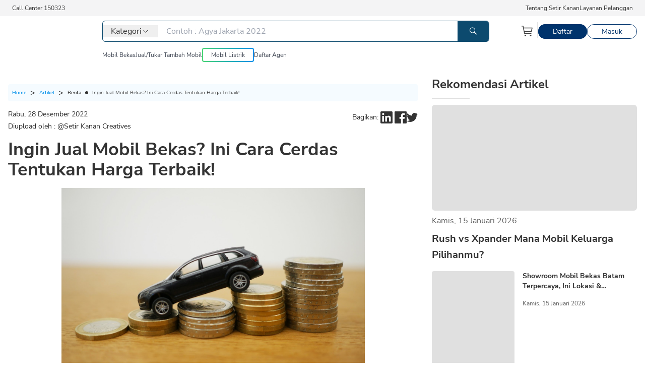

--- FILE ---
content_type: text/html; charset=utf-8
request_url: https://setirkanan.co.id/article/ingin-jual-mobil-bekas-ini-cara-cerdas-tentukan-harga-terbaik
body_size: 31719
content:
<!DOCTYPE html><html id="html-doc" class="flcd:overflow-visible" lang="id"><head><meta charSet="utf-8" data-next-head=""/><meta name="viewport" content="width=device-width, initial-scale=1" data-next-head=""/><link rel="shortcut icon" href="https://cdn.setirkanan.co.id/images/logo-grid.png" data-next-head=""/><link rel="apple-touch-icon" href="https://cdn.setirkanan.co.id/images/logo-grid.png" data-next-head=""/><title data-next-head=""></title><meta name="description" content="Jika ingin jual mobil bekas, tentunya Kamu tidak ingin mobil bekasmu dibeli dengan harga yang terlalu murah. Untuk itu, ini cara tentukan harga yang pantas." data-next-head=""/><meta name="keywords" content="jual mobil bekas" data-next-head=""/><meta name="robots" content="index, follow" data-next-head=""/><link rel="canonical" href="https://setirkanan.co.id/article/ingin-jual-mobil-bekas-ini-cara-cerdas-tentukan-harga-terbaik" data-next-head=""/><meta property="og:title" content="Ingin Jual Mobil Bekas? Ini Cara Tentukan Harga yang Pantas! - Setir Kanan" data-next-head=""/><meta property="og:description" content="Jika ingin jual mobil bekas, tentunya Kamu tidak ingin mobil bekasmu dibeli dengan harga yang terlalu murah. Untuk itu, ini cara tentukan harga yang pantas. - Setir Kanan" data-next-head=""/><meta property="og:type" content="article" data-next-head=""/><meta property="og:site_name" content="Setir Kanan" data-next-head=""/><meta property="article:published_time" content="2022-12-28T14:11:46+07:00" data-next-head=""/><meta property="article:modified_time" content="2023-02-01T10:31:43+07:00" data-next-head=""/><meta property="og:image" content="https://cdn.setirkanan.co.id/images/2022/12/28/6c1e8644b74b1f6b5ec0bf0d9359fad215e33561/car-finance-4516072_1920.jpg" data-next-head=""/><meta property="og:url" content="https://setirkanan.co.id/article/ingin-jual-mobil-bekas-ini-cara-cerdas-tentukan-harga-terbaik" data-next-head=""/><meta property="twitter:title" content="Ingin Jual Mobil Bekas? Ini Cara Tentukan Harga yang Pantas! - Setir Kanan" data-next-head=""/><meta property="twitter:description" content="Jika ingin jual mobil bekas, tentunya Kamu tidak ingin mobil bekasmu dibeli dengan harga yang terlalu murah. Untuk itu, ini cara tentukan harga yang pantas. - Setir Kanan" data-next-head=""/><meta property="twitter:card" content="summary" data-next-head=""/><meta property="twitter:image" content="https://cdn.setirkanan.co.id/images/2022/12/28/6c1e8644b74b1f6b5ec0bf0d9359fad215e33561/car-finance-4516072_1920.jpg" data-next-head=""/><meta property="twitter:url" content="https://setirkanan.co.id/article/ingin-jual-mobil-bekas-ini-cara-cerdas-tentukan-harga-terbaik" data-next-head=""/><meta name="google-site-verification" content="cOAF8Za0bmdy4IZ9X4qX5wBmY-twMckGh2t3A0LcGsw"/><link data-next-font="" rel="preconnect" href="/" crossorigin="anonymous"/><link rel="preload" href="https://setirkananprod.oss-ap-southeast-5.aliyuncs.com/nextjs1/_next/static/css/b147441050877086.css" as="style"/><link rel="icon" type="image/x-icon" data-next-head=""/><link rel="preload" as="image" imageSrcSet="/_next/image?url=https%3A%2F%2Fcdn.setirkanan.co.id%2Fimages%2F2022%2F12%2F28%2F6c1e8644b74b1f6b5ec0bf0d9359fad215e33561%2Fcar-finance-4516072_1920.jpg&amp;w=640&amp;q=75 640w, /_next/image?url=https%3A%2F%2Fcdn.setirkanan.co.id%2Fimages%2F2022%2F12%2F28%2F6c1e8644b74b1f6b5ec0bf0d9359fad215e33561%2Fcar-finance-4516072_1920.jpg&amp;w=750&amp;q=75 750w, /_next/image?url=https%3A%2F%2Fcdn.setirkanan.co.id%2Fimages%2F2022%2F12%2F28%2F6c1e8644b74b1f6b5ec0bf0d9359fad215e33561%2Fcar-finance-4516072_1920.jpg&amp;w=828&amp;q=75 828w, /_next/image?url=https%3A%2F%2Fcdn.setirkanan.co.id%2Fimages%2F2022%2F12%2F28%2F6c1e8644b74b1f6b5ec0bf0d9359fad215e33561%2Fcar-finance-4516072_1920.jpg&amp;w=1080&amp;q=75 1080w, /_next/image?url=https%3A%2F%2Fcdn.setirkanan.co.id%2Fimages%2F2022%2F12%2F28%2F6c1e8644b74b1f6b5ec0bf0d9359fad215e33561%2Fcar-finance-4516072_1920.jpg&amp;w=1200&amp;q=75 1200w, /_next/image?url=https%3A%2F%2Fcdn.setirkanan.co.id%2Fimages%2F2022%2F12%2F28%2F6c1e8644b74b1f6b5ec0bf0d9359fad215e33561%2Fcar-finance-4516072_1920.jpg&amp;w=1920&amp;q=75 1920w, /_next/image?url=https%3A%2F%2Fcdn.setirkanan.co.id%2Fimages%2F2022%2F12%2F28%2F6c1e8644b74b1f6b5ec0bf0d9359fad215e33561%2Fcar-finance-4516072_1920.jpg&amp;w=2048&amp;q=75 2048w, /_next/image?url=https%3A%2F%2Fcdn.setirkanan.co.id%2Fimages%2F2022%2F12%2F28%2F6c1e8644b74b1f6b5ec0bf0d9359fad215e33561%2Fcar-finance-4516072_1920.jpg&amp;w=3840&amp;q=75 3840w" imageSizes="100vw" data-next-head=""/><noscript><span style="box-sizing:border-box;display:inline-block;overflow:hidden;width:initial;height:initial;background:none;opacity:1;border:0;margin:0;padding:0;position:relative;max-width:100%"><span style="box-sizing:border-box;display:block;width:initial;height:initial;background:none;opacity:1;border:0;margin:0;padding:0;max-width:100%"><img style="display:block;max-width:100%;width:initial;height:initial;background:none;opacity:1;border:0;margin:0;padding:0" alt="" aria-hidden="true" src="data:image/svg+xml,%3csvg%20xmlns=%27http://www.w3.org/2000/svg%27%20version=%271.1%27%20width=%271%27%20height=%271%27/%3e"/></span><img alt="facebook-pixel" src="[data-uri]" decoding="async" data-nimg="intrinsic" style="position:absolute;top:0;left:0;bottom:0;right:0;box-sizing:border-box;padding:0;border:none;margin:auto;display:block;width:0;height:0;min-width:100%;max-width:100%;min-height:100%;max-height:100%"/><noscript><img alt="facebook-pixel" loading="lazy" decoding="async" data-nimg="intrinsic" style="position:absolute;top:0;left:0;bottom:0;right:0;box-sizing:border-box;padding:0;border:none;margin:auto;display:block;width:0;height:0;min-width:100%;max-width:100%;min-height:100%;max-height:100%" srcSet="/_next/image?url=https%3A%2F%2Fwww.facebook.com%2Ftr%3Fid%3D995442702285527%26ev%3DPageView%26noscript%3D1&amp;w=16&amp;q=75 1x" src="/_next/image?url=https%3A%2F%2Fwww.facebook.com%2Ftr%3Fid%3D995442702285527%26ev%3DPageView%26noscript%3D1&amp;w=16&amp;q=75"/></noscript></span></noscript><script id="gtm-init" data-nscript="beforeInteractive">window.dataLayer = window.dataLayer || [];</script><link rel="stylesheet" href="https://setirkananprod.oss-ap-southeast-5.aliyuncs.com/nextjs1/_next/static/css/b147441050877086.css" data-n-g=""/><noscript data-n-css=""></noscript><script defer="" noModule="" src="https://setirkananprod.oss-ap-southeast-5.aliyuncs.com/nextjs1/_next/static/chunks/polyfills-42372ed130431b0a.js"></script><script src="https://setirkananprod.oss-ap-southeast-5.aliyuncs.com/nextjs1/_next/static/chunks/webpack-d2500692082b811a.js" defer=""></script><script src="https://setirkananprod.oss-ap-southeast-5.aliyuncs.com/nextjs1/_next/static/chunks/framework-d7945a8ad0653f37.js" defer=""></script><script src="https://setirkananprod.oss-ap-southeast-5.aliyuncs.com/nextjs1/_next/static/chunks/main-29630a4334a638cb.js" defer=""></script><script src="https://setirkananprod.oss-ap-southeast-5.aliyuncs.com/nextjs1/_next/static/chunks/pages/_app-bca19821ca0dc1ed.js" defer=""></script><script src="https://setirkananprod.oss-ap-southeast-5.aliyuncs.com/nextjs1/_next/static/chunks/4389-2bb77d8a71982541.js" defer=""></script><script src="https://setirkananprod.oss-ap-southeast-5.aliyuncs.com/nextjs1/_next/static/chunks/9200-02771b8d3507052b.js" defer=""></script><script src="https://setirkananprod.oss-ap-southeast-5.aliyuncs.com/nextjs1/_next/static/chunks/1385-1bbd843acee2db8d.js" defer=""></script><script src="https://setirkananprod.oss-ap-southeast-5.aliyuncs.com/nextjs1/_next/static/chunks/578-9703b14e2a8d771f.js" defer=""></script><script src="https://setirkananprod.oss-ap-southeast-5.aliyuncs.com/nextjs1/_next/static/chunks/4587-5a5aac07c13b0203.js" defer=""></script><script src="https://setirkananprod.oss-ap-southeast-5.aliyuncs.com/nextjs1/_next/static/chunks/8108-9a1c511aa5999b83.js" defer=""></script><script src="https://setirkananprod.oss-ap-southeast-5.aliyuncs.com/nextjs1/_next/static/chunks/8926-d62c7fff2d8e5791.js" defer=""></script><script src="https://setirkananprod.oss-ap-southeast-5.aliyuncs.com/nextjs1/_next/static/chunks/5609-984fd85c7501c400.js" defer=""></script><script src="https://setirkananprod.oss-ap-southeast-5.aliyuncs.com/nextjs1/_next/static/chunks/7972-8eb70f1bfd6e548d.js" defer=""></script><script src="https://setirkananprod.oss-ap-southeast-5.aliyuncs.com/nextjs1/_next/static/chunks/8689-feb8af4f48f87dff.js" defer=""></script><script src="https://setirkananprod.oss-ap-southeast-5.aliyuncs.com/nextjs1/_next/static/chunks/pages/article/%5Bslug%5D-bc7cb513ad177b98.js" defer=""></script><script src="https://setirkananprod.oss-ap-southeast-5.aliyuncs.com/nextjs1/_next/static/uMs4anjlzAtlfuREgynTH/_buildManifest.js" defer=""></script><script src="https://setirkananprod.oss-ap-southeast-5.aliyuncs.com/nextjs1/_next/static/uMs4anjlzAtlfuREgynTH/_ssgManifest.js" defer=""></script></head><body><link rel="preload" as="image" imageSrcSet="/_next/image?url=https%3A%2F%2Fcdn.setirkanan.co.id%2Fimages%2F2022%2F12%2F28%2F6c1e8644b74b1f6b5ec0bf0d9359fad215e33561%2Fcar-finance-4516072_1920.jpg&amp;w=640&amp;q=75 640w, /_next/image?url=https%3A%2F%2Fcdn.setirkanan.co.id%2Fimages%2F2022%2F12%2F28%2F6c1e8644b74b1f6b5ec0bf0d9359fad215e33561%2Fcar-finance-4516072_1920.jpg&amp;w=750&amp;q=75 750w, /_next/image?url=https%3A%2F%2Fcdn.setirkanan.co.id%2Fimages%2F2022%2F12%2F28%2F6c1e8644b74b1f6b5ec0bf0d9359fad215e33561%2Fcar-finance-4516072_1920.jpg&amp;w=828&amp;q=75 828w, /_next/image?url=https%3A%2F%2Fcdn.setirkanan.co.id%2Fimages%2F2022%2F12%2F28%2F6c1e8644b74b1f6b5ec0bf0d9359fad215e33561%2Fcar-finance-4516072_1920.jpg&amp;w=1080&amp;q=75 1080w, /_next/image?url=https%3A%2F%2Fcdn.setirkanan.co.id%2Fimages%2F2022%2F12%2F28%2F6c1e8644b74b1f6b5ec0bf0d9359fad215e33561%2Fcar-finance-4516072_1920.jpg&amp;w=1200&amp;q=75 1200w, /_next/image?url=https%3A%2F%2Fcdn.setirkanan.co.id%2Fimages%2F2022%2F12%2F28%2F6c1e8644b74b1f6b5ec0bf0d9359fad215e33561%2Fcar-finance-4516072_1920.jpg&amp;w=1920&amp;q=75 1920w, /_next/image?url=https%3A%2F%2Fcdn.setirkanan.co.id%2Fimages%2F2022%2F12%2F28%2F6c1e8644b74b1f6b5ec0bf0d9359fad215e33561%2Fcar-finance-4516072_1920.jpg&amp;w=2048&amp;q=75 2048w, /_next/image?url=https%3A%2F%2Fcdn.setirkanan.co.id%2Fimages%2F2022%2F12%2F28%2F6c1e8644b74b1f6b5ec0bf0d9359fad215e33561%2Fcar-finance-4516072_1920.jpg&amp;w=3840&amp;q=75 3840w" imageSizes="100vw"/><link rel="preload" as="image" href="https://lh3.googleusercontent.com/bnTpOgdKme9QhuwT8HBrTIxS1UnPO6iLQ4wJJVovE1_ZrmWsk0SMc8lUurrXs0jHZd8tdfYA4Zv3HOR6k_h2chxtIW59aMqPCuXSynwLmRtyoIqN_OHaRq68oCgIiH-r0i_0SgJ79AKIeXRXOV5eehZdQ3NDLav2cBDYmdpW3o4_PsfDnNKKBYBq_qLvxQ"/><link rel="preload" as="image" href="https://lh3.googleusercontent.com/-23lKBK6E8qrinkP2NM8ag66YPkCshlNEtqAjpFNHCReiyZ74YYZvn-YYSZLtKXB95zQGCRhdk4EA8l0slOvVOpdUEx63jkx0a5kzILG2yNEyzR9Fbx8n32JR6eJzsmNt-okiu5xcFw6TnxJ5vP_6p9o2AV5jzoxAqt16L1sXV2NXuO3Qfdp-hJqPMKnFQ"/><div id="__next"><header id="appHeader" class="pb-2 relative bg-white top-0 z-[100]"><div class="bg-zinc-100 p-2 text-xs mb-1 hidden lg:block"><div class="container m-auto px-4"><div class="flex justify-between"><span>Call Center 150323</span><ul class="flex gap-8"><li><a class="link-primary text-[#333333]" href="/about-us">Tentang Setir Kanan</a></li><li><a class="link-primary text-[#333333]" href="/help">Layanan Pelanggan</a> </li></ul></div></div></div><div class="container m-auto hidden lg:block lg:mt-2 px-4"><div class="flex"><div class="flex w-full"><div class="mr-12"><a class="link-primary" href="/"><span style="box-sizing:border-box;display:inline-block;overflow:hidden;width:initial;height:initial;background:none;opacity:1;border:0;margin:0;padding:0;position:relative;max-width:100%"><span style="box-sizing:border-box;display:block;width:initial;height:initial;background:none;opacity:1;border:0;margin:0;padding:0;max-width:100%"><img style="display:block;max-width:100%;width:initial;height:initial;background:none;opacity:1;border:0;margin:0;padding:0" alt="" aria-hidden="true" src="data:image/svg+xml,%3csvg%20xmlns=%27http://www.w3.org/2000/svg%27%20version=%271.1%27%20width=%27139%27%20height=%2749%27/%3e"/></span><img alt="logo" src="[data-uri]" decoding="async" data-nimg="intrinsic" style="position:absolute;top:0;left:0;bottom:0;right:0;box-sizing:border-box;padding:0;border:none;margin:auto;display:block;width:0;height:0;min-width:100%;max-width:100%;min-height:100%;max-height:100%"/><noscript><img alt="logo" loading="lazy" decoding="async" data-nimg="intrinsic" style="position:absolute;top:0;left:0;bottom:0;right:0;box-sizing:border-box;padding:0;border:none;margin:auto;display:block;width:0;height:0;min-width:100%;max-width:100%;min-height:100%;max-height:100%" srcSet="https://setirkananprod.oss-ap-southeast-5.aliyuncs.com/nextjs1/_next/static/media/laptop-logo.2e921735.svg 1x, https://setirkananprod.oss-ap-southeast-5.aliyuncs.com/nextjs1/_next/static/media/laptop-logo.2e921735.svg 2x" src="https://setirkananprod.oss-ap-southeast-5.aliyuncs.com/nextjs1/_next/static/media/laptop-logo.2e921735.svg"/></noscript></span></a></div><div class="flex-1"><div class="flex items-center"><div class="border border-sky-900 rounded-md overflow-hidden flex flex-1" id="parent-category"><button class="flex items-center gap-1 px-4 my-2 mr-4 border-r cursor-pointer"><span>Kategori</span><svg width="16" height="16" class="transition-transform duration-500 &#x27; -rotate-90" viewBox="0 0 24 24" fill="none" xmlns="http://www.w3.org/2000/svg"><path d="M7.5 12L15 4.5L16.05 5.55L9.6 12L16.05 18.45L15 19.5L7.5 12Z" fill="#333"></path></svg></button><input type="text" class="flex-1 focus:outline-none" placeholder="Contoh : Agya Jakarta 2022" value=""/><button type="button" class="bg-sky-900 py-3 px-6" aria-label="Tombol Pencarian"><svg width="14" height="15" viewBox="0 0 14 15" fill="none" xmlns="http://www.w3.org/2000/svg"><path fill-rule="evenodd" clip-rule="evenodd" d="M9.91019 9.23998L13.7432 13.0747C13.9606 13.2815 14.0488 13.59 13.9736 13.8805C13.8984 14.1711 13.6717 14.398 13.3812 14.4734C13.0908 14.5489 12.7823 14.4609 12.5752 14.2437L8.74568 10.412L8.74168 10.415C7.80394 11.1093 6.66687 11.4816 5.50015 11.4766C2.46672 11.4591 0.0132045 9.00189 9.46511e-05 5.96832C-0.00846501 4.51674 0.563851 3.12203 1.58955 2.09488C2.61524 1.06774 4.00911 0.493488 5.46065 0.500056C8.4938 0.517575 10.9471 2.97453 10.9602 6.00782C10.9653 7.16986 10.5973 8.30284 9.91019 9.23998ZM1.00007 5.98386C1.01101 8.4711 3.02567 10.4857 5.51642 10.5C6.70819 10.5049 7.85248 10.0339 8.69457 9.19173C9.53666 8.34958 10.0067 7.20622 9.99993 6.01614C9.98899 3.5289 7.97433 1.51435 5.48358 1.50004C4.29181 1.4951 3.14752 1.96612 2.30543 2.80827C1.46334 3.65042 0.993349 4.79378 1.00007 5.98386Z" fill="white"></path></svg></button><div class="hidden absolute top-20 bg-white shadow rounded z-[201] flex  mt-1"><div class="w-[540px] p-[20px]"></div></div><div class="hidden  w-screen h-screen bg-black/40 top-[114px] left-0 right-0 bottom-0 z-[200]"></div></div><ul class="flex gap-3 ml-14 items-center"><li><div class="relative"><button class="p-2 bg-white" aria-label="Keranjang Belanja"><svg width="24" height="25" viewBox="0 0 24 25" fill="none" xmlns="http://www.w3.org/2000/svg"><rect width="24" height="24" transform="translate(0 0.5)" fill="white" style="mix-blend-mode:multiply"></rect><path d="M7.5 23.0002C8.32843 23.0002 9 22.3286 9 21.5002C9 20.6717 8.32843 20.0002 7.5 20.0002C6.67157 20.0002 6 20.6717 6 21.5002C6 22.3286 6.67157 23.0002 7.5 23.0002Z" fill="#3D3D3D"></path><path d="M18 23.0002C18.8284 23.0002 19.5 22.3286 19.5 21.5002C19.5 20.6717 18.8284 20.0002 18 20.0002C17.1716 20.0002 16.5 20.6717 16.5 21.5002C16.5 22.3286 17.1716 23.0002 18 23.0002Z" fill="#3D3D3D"></path><path d="M21 5.75015H4.365L3.75 2.60015C3.71494 2.4282 3.62068 2.27398 3.48364 2.16435C3.3466 2.05472 3.17546 1.99661 3 2.00015H0V3.50015H2.385L5.25 17.9002C5.28506 18.0721 5.37932 18.2263 5.51636 18.336C5.6534 18.4456 5.82454 18.5037 6 18.5002H19.5V17.0002H6.615L6 14.0002H19.5C19.6734 14.0044 19.8429 13.9484 19.9796 13.8418C20.1163 13.7351 20.2119 13.5843 20.25 13.4152L21.75 6.66515C21.7751 6.55387 21.7745 6.43832 21.7483 6.3273C21.722 6.21628 21.6708 6.11271 21.5985 6.02448C21.5261 5.93625 21.4347 5.86568 21.3309 5.81814C21.2272 5.7706 21.114 5.74735 21 5.75015ZM18.9 12.5002H5.715L4.665 7.25015H20.0625L18.9 12.5002Z" fill="#3D3D3D"></path></svg></button></div></li><li><span class="border-r mt-1 h-8 inline-block border-[#333333]"></span></li><li><a class="link-primary bg-accent border border-accent text-white py-1 px-7 text-sm leading-5 rounded-[360px] hover:bg-accent/80 hover:text-white" href="/auth/daftar">Daftar</a></li><li><a class="link-primary bg-transparent border border-accent text-accent py-1 px-7 text-sm leading-5 rounded-[360px] hover:text-accent/80 hover:border-accent/80" href="/auth/masuk">Masuk</a></li></ul></div><div class="mt-3"><ul class="flex gap-10 text-xs items-center"><li class="dropdown dropdown-hover"><a class="link-primary text-neutral hover:text-black/60" href="/mobil-bekas">Mobil Bekas</a><ul tabindex="0" class="dropdown-content z-[1] menu shadow bg-base-100 rounded-box w-[115px] p-2"><li><a class="link-primary text-neutral hover:text-black/60" href="/mobil-bekas?dealer=sk">Setir Kanan</a></li><li><a class="link-primary text-neutral hover:text-black/60" href="/mobil-bekas?dealer=partner">Partner</a></li></ul></li><li><a class="link-primary text-neutral hover:text-black/60" href="/tukar-tambah">Jual/Tukar Tambah Mobil</a></li><li><a class="link-primary text-neutral hover:text-black/60 bg-gradient-to-r from-success to-primary rounded flex" href="/mobil-listrik"><div class="bg-white m-[2px] py-1 px-4 rounded-sm hover:bg-opacity-0 hover:text-white hover:ease-in-out duration-300">Mobil Listrik</div></a></li><li><a class="link-primary text-neutral hover:text-black/60" href="/daftar-agen">Daftar Agen</a></li></ul></div></div></div><div class="flex"></div></div></div><div class="lg:hidden bg-white px-7 py-3 flex justify-between items-center"><div class="cursor-pointer"><svg width="80" height="28" viewBox="0 0 80 28" fill="none" xmlns="http://www.w3.org/2000/svg"><path d="M79.4252 14.3617C79.4382 13.8676 79.4136 13.322 79.3477 12.644C79.131 10.7611 78.1716 6.02481 73.9667 2.8223C71.722 1.11167 69.0534 0.140659 66.249 0.0138517C65.3866 -0.024544 64.5101 0.0168825 63.6447 0.138132C59.9599 0.658495 56.6969 2.58889 54.4562 5.57467V5.57416C52.218 8.56246 51.2696 12.2464 51.785 15.9461C52.305 19.6497 54.2269 22.9285 57.1962 25.1777C59.457 26.8883 62.1302 27.8599 64.9275 27.9862C65.7919 28.0246 66.6633 27.9831 67.5187 27.8614C70.6188 27.4244 73.4066 26.0032 75.5799 23.752C75.7086 23.6181 75.8147 23.4504 75.9128 23.2251C75.9419 23.1594 75.9605 23.0922 75.9832 23.0129L75.9947 22.9715C76.1732 22.3228 75.9988 21.6413 75.5391 21.1942C75.1917 20.8567 74.726 20.6677 74.2609 20.6839C73.7736 20.6925 73.3251 20.8875 72.9937 21.2331C72.7448 21.4912 72.4853 21.7069 72.1716 21.9626L72.0242 22.0828L71.985 22.0747C70.2089 23.4939 68.0085 24.2992 65.7819 24.3436L65.2604 24.3552L66.0961 20.884C66.7881 18.0194 69.6809 16.2426 72.5477 16.9267L72.7624 16.9812L75.1188 17.5713C76.1587 17.8315 77.2423 17.6067 78.0896 16.957C78.9128 16.3285 79.3995 15.3828 79.4252 14.3617ZM62.0055 19.8897L61.2849 22.8891L61.2783 22.8785L61.1747 23.3009L60.6835 23.0604C60.5014 22.9695 60.3134 22.876 60.1288 22.7598L60.0117 22.6865C59.9739 22.6658 59.9221 22.634 59.8683 22.5996C59.8015 22.5547 59.7381 22.5183 59.6757 22.4824C59.547 22.4102 59.4575 22.3587 59.366 22.2915C59.282 22.2273 59.2096 22.1571 59.1372 22.0869L59.107 22.0555C59.0547 22.0035 58.9989 21.9469 58.9401 21.8984L58.7691 21.7388C58.1888 21.2275 57.6694 20.6475 57.1876 19.971C56.4635 18.947 55.9391 17.8093 55.6278 16.5892L55.5976 16.4609C55.2658 15.0539 55.3623 13.3447 55.3834 13.2063L55.4498 12.7708L58.0691 13.4054C60.9354 14.1051 62.7009 17.0141 62.0055 19.8897ZM72.3983 13.4625C71.198 13.1684 70.1828 12.3975 69.5391 11.2926C68.9252 10.2312 67.9315 9.48901 66.7408 9.20155C65.5772 8.90954 64.3241 9.11869 63.2998 9.77395C62.2327 10.4535 60.9811 10.6727 59.7743 10.3923L56.276 9.54206L56.5334 9.07828C56.8915 8.42605 57.3546 7.78495 57.9485 7.11858C58.2089 6.8291 58.4317 6.59215 58.6761 6.37289C58.932 6.13747 59.1799 5.93185 59.4304 5.74492C59.9146 5.38976 60.5009 4.98357 61.1933 4.65367C61.7359 4.39652 62.2433 4.20454 62.7899 4.04995L62.979 3.9964C63.334 3.89536 63.7368 3.78068 64.1456 3.72258C65.6486 3.50483 69.4763 3.32801 72.5537 6.40624L72.6905 6.53355C73.0918 6.92205 73.4332 7.30146 73.7384 7.69603L73.7983 7.7799C74.1196 8.20831 74.4143 8.67613 74.6702 9.16416L74.725 9.27127C75.4441 10.6697 75.8419 12.2303 75.874 13.7838L75.8896 14.3087L72.3983 13.4625Z" fill="url(#paint0_radial_754_3846)"></path><path d="M19.1565 8.70594C18.9534 8.65845 18.4797 8.57257 18.276 8.52963C18.275 8.52912 18.274 8.52862 18.273 8.52862C17.3654 8.33866 16.5628 8.36139 16.5744 7.62329C16.5839 7.02714 17.2366 6.88568 18.0115 6.87507C18.4676 6.86901 19.0167 6.92458 19.4934 6.99026C20.1446 7.07918 20.7586 6.66339 20.9281 6.02582L21.0271 5.65348C21.0885 5.4221 20.9386 5.18768 20.7033 5.14928C19.8107 5.00328 17.7516 4.73956 16.426 5.1513C15.0593 5.57568 14.3105 6.6836 14.3105 7.69452C14.3105 8.62865 14.9723 9.7593 16.4627 10.0761C16.6664 10.1195 16.8721 10.163 17.0757 10.2059C17.0767 10.2064 17.0777 10.2069 17.0787 10.2069C18.095 10.407 19.2143 10.4196 19.2023 11.1572C19.1927 11.7534 18.3328 11.8842 17.3402 11.86C16.8841 11.8488 16.335 11.8104 15.8583 11.7448C15.2071 11.6558 14.5931 12.0716 14.4237 12.7092L14.3246 13.0815C14.2633 13.3129 14.4126 13.5473 14.6485 13.5857C15.541 13.7317 17.7928 14.0243 19.1183 13.612C20.485 13.1876 21.4525 12.543 21.4525 11.0405C21.452 10.1074 20.7234 9.07424 19.1565 8.70594Z" fill="#00336C"></path><path d="M29.7833 12.42C29.5595 11.9194 28.9466 11.6334 28.4196 11.7784C27.8594 11.933 27.4033 12.0033 26.4806 12.0033C24.9841 12.0033 24.4229 11.102 24.2213 10.2911H29.4992C30.001 10.2911 30.4078 9.88239 30.4078 9.37819C30.4078 7.55945 29.1849 4.99805 26.4655 4.99805C23.7582 4.99805 22.2969 7.25481 22.2969 9.37819C22.2969 12.0821 23.9392 13.8291 26.4806 13.8291C28.0852 13.8291 28.9385 13.5739 29.5993 13.337C29.8763 13.2375 30.0071 12.9202 29.8864 12.6509L29.7833 12.42ZM26.465 6.82387C27.5431 6.82387 28.1314 7.59986 28.402 8.36222C28.4196 8.41224 28.3814 8.46528 28.3281 8.46528H24.264C24.5386 7.63068 25.2119 6.82387 26.465 6.82387Z" fill="#00336C"></path><path d="M36.8845 12.4883C36.8845 12.0463 36.4782 11.7593 36.0443 11.8331C34.9355 12.021 34.1375 11.9503 34.1375 10.7474V7.04068H35.9829C36.256 7.04068 36.4772 6.81839 36.4772 6.54406V5.71148C36.4772 5.43715 36.256 5.21486 35.9829 5.21486H34.1375V3.16625C34.1375 2.9773 33.9741 2.83028 33.7875 2.85049L33.0559 2.93587C32.4459 3.00458 32.0884 3.61588 32.0884 4.0256V11.1419C32.0884 12.2489 32.5746 12.8869 32.9824 13.2274C33.4647 13.6296 34.3391 13.8423 35.0396 13.8423C35.2603 13.8423 35.4871 13.8211 35.7159 13.7781C35.9221 13.7397 36.1268 13.6937 36.3214 13.6463C36.6507 13.5654 36.8845 13.2714 36.8845 12.9304V12.4883Z" fill="#00336C"></path><path d="M40.0176 13.6574H38.9218C38.6337 13.6574 38.4004 13.423 38.4004 13.1335V5.78074C38.4004 5.49125 38.6337 5.25684 38.9218 5.25684H40.0176C40.3057 5.25684 40.539 5.49125 40.539 5.78074V13.1335C40.5385 13.4225 40.3052 13.6574 40.0176 13.6574Z" fill="#00336C"></path><path d="M39.4697 4.10373C40.2326 4.10373 40.851 3.48239 40.851 2.71593C40.851 1.94947 40.2326 1.32812 39.4697 1.32812C38.7068 1.32812 38.0884 1.94947 38.0884 2.71593C38.0884 3.48239 38.7068 4.10373 39.4697 4.10373Z" fill="#00336C"></path><path d="M43.943 13.6901H42.6321C42.4038 13.6901 42.2188 13.5042 42.2188 13.2748V8.36569C42.2188 7.32193 42.3525 6.57827 43.0806 5.91847C44.1075 4.98889 46.3607 4.83379 47.6103 4.87774C47.8296 4.88532 47.9739 5.11468 47.9206 5.32838L47.8301 5.84319C47.6697 6.4843 47.0964 6.92433 46.4387 6.93595C45.6924 6.94959 45.1539 7.1345 44.7511 7.4841C44.4821 7.71801 44.3569 8.10905 44.3569 8.7931V13.2748C44.3564 13.5042 44.1713 13.6901 43.943 13.6901Z" fill="#00336C"></path><path d="M47.4492 26.4375H46.1891C45.9467 26.4375 45.7501 26.24 45.7501 25.9965V21.6749C45.7501 20.4028 45.5067 19.7971 44.1229 19.7971C43.2695 19.7971 42.381 19.894 41.7509 19.982V25.9965C41.7509 26.24 41.5543 26.4375 41.3119 26.4375H40.0518C39.8094 26.4375 39.6128 26.24 39.6128 25.9965V19.3808C39.6128 18.674 40.1222 18.0713 40.8166 17.9586C41.7122 17.8126 42.9738 17.6494 44.1229 17.6494C46.0412 17.6494 46.9524 18.5502 47.3793 19.3055C47.8887 20.2078 47.8887 21.2359 47.8887 21.6749V25.9965C47.8882 26.24 47.6916 26.4375 47.4492 26.4375Z" fill="#00336C"></path><path d="M36.7585 17.9078C36.4708 17.9078 36.0942 18.0053 35.7935 18.4312C35.0267 18.1023 34.1628 17.7295 33.1767 17.7295C30.6101 17.7295 28.7471 19.6255 28.7471 22.238C28.7471 24.8893 30.5352 26.6701 33.1968 26.6701C34.2201 26.6701 35.0935 26.3498 35.794 25.9396C35.794 25.9396 36.155 26.4241 36.8646 26.4241H37.5766C37.7732 26.4241 37.9321 26.264 37.9321 26.0669V18.2655C37.9321 18.068 37.7727 17.9083 37.5766 17.9083H36.7585V17.9078ZM33.1968 24.6665C32.3334 24.6665 30.8852 24.226 30.8852 22.2385C30.8852 20.496 32.1197 19.8781 33.1767 19.8781C34.2487 19.8781 35.2037 20.306 35.7935 20.6455V22.7083C35.7935 23.4201 35.3766 24.0688 34.7259 24.3507C34.3005 24.5351 33.7826 24.6665 33.1968 24.6665Z" fill="#00336C"></path><path d="M26.6274 26.4375H25.3673C25.1249 26.4375 24.9283 26.24 24.9283 25.9965V21.6749C24.9283 20.4028 24.6849 19.7971 23.3011 19.7971C22.4477 19.7971 21.5592 19.894 20.9291 19.982V25.9965C20.9291 26.24 20.7325 26.4375 20.4901 26.4375H19.23C18.9876 26.4375 18.791 26.24 18.791 25.9965V19.3808C18.791 18.674 19.3004 18.0713 19.9948 17.9586C20.8904 17.8126 22.1521 17.6494 23.3011 17.6494C25.2195 17.6494 26.1306 18.5502 26.5575 19.3055C27.0669 20.2078 27.0669 21.2359 27.0669 21.6749V25.9965C27.0664 26.24 26.8698 26.4375 26.6274 26.4375Z" fill="#00336C"></path><path d="M15.9362 17.9078C15.6486 17.9078 15.2719 18.0053 14.9712 18.4312C14.2044 18.1023 13.3405 17.7295 12.3544 17.7295C9.78786 17.7295 7.9248 19.6255 7.9248 22.238C7.9248 24.8893 9.71294 26.6701 12.3745 26.6701C13.3978 26.6701 14.2713 26.3498 14.9717 25.9396C14.9717 25.9396 15.3328 26.4241 16.0423 26.4241H16.7544C16.951 26.4241 17.1099 26.264 17.1099 26.0669V18.2655C17.1099 18.068 16.9505 17.9083 16.7544 17.9083H15.9362V17.9078ZM12.3745 24.6665C11.5111 24.6665 10.0629 24.226 10.0629 22.2385C10.0629 20.496 11.2974 19.8781 12.3544 19.8781C13.4265 19.8781 14.3814 20.306 14.9712 20.6455V22.7083C14.9712 23.4201 14.5544 24.0688 13.9037 24.3507C13.4783 24.5351 12.9603 24.6665 12.3745 24.6665Z" fill="#00336C"></path><path d="M7.48593 25.9416C7.4809 25.8531 7.45124 25.7647 7.38536 25.6869C7.21037 25.4813 7.0399 25.2802 6.86793 25.0787L4.34211 22.0075L6.9861 18.8131C7.14601 18.6191 7.10477 18.3614 6.94989 18.2099C6.87447 18.1093 6.75781 18.0391 6.61198 18.0391H5.38452C5.05214 18.0391 4.73836 18.1897 4.52917 18.4488C4.4809 18.4928 4.43464 18.5393 4.3924 18.5903L2.32015 21.0926C2.28093 21.0784 2.25629 21.0698 2.18841 21.0461V15.7737C2.18841 15.7424 2.18388 15.7121 2.17734 15.6828C2.14164 15.4807 1.96715 15.3271 1.75595 15.3271H0.428931C0.192089 15.3271 0 15.5201 0 15.7581V25.9966C0 26.1871 0.123701 26.3467 0.293664 26.4038C0.343447 26.426 0.39876 26.4387 0.456588 26.4387H1.7816C1.98525 26.4387 2.1522 26.2876 2.18187 26.0916C2.18891 26.0613 2.19293 26.03 2.19293 25.9971V23.2155C2.294 23.1781 2.29551 23.1776 2.39658 23.1407C3.20165 24.095 4.00772 25.0504 4.76752 25.9511C4.92743 26.1411 5.13762 26.2755 5.36994 26.3452C5.52683 26.4053 5.69428 26.4387 5.86575 26.4387H7.04544C7.32804 26.4382 7.51409 26.1886 7.48593 25.9416Z" fill="#00336C"></path><defs><radialGradient id="paint0_radial_754_3846" cx="0" cy="0" r="1" gradientUnits="userSpaceOnUse" gradientTransform="translate(56.7235 4.42627) scale(27.4832 27.612)"><stop offset="0.1645" stop-color="#48D475"></stop><stop offset="0.2776" stop-color="#45D17A"></stop><stop offset="0.4049" stop-color="#3CC987"></stop><stop offset="0.539" stop-color="#2DBA9E"></stop><stop offset="0.6769" stop-color="#19A7BD"></stop><stop offset="0.8119" stop-color="#008FE3"></stop></radialGradient></defs></svg></div><div class="flex items-center space-x-2"><button aria-label="Tombol Pencarian"><svg width="24" height="24" viewBox="0 0 24 24" fill="none" xmlns="http://www.w3.org/2000/svg"><rect width="24" height="24" fill="white" style="mix-blend-mode:multiply"></rect><path d="M21.7502 20.6896L16.0861 15.0255C17.4471 13.3915 18.1258 11.2958 17.981 9.17412C17.8362 7.05248 16.8789 5.06836 15.3085 3.63451C13.738 2.20065 11.6752 1.42746 9.54918 1.47577C7.42316 1.52408 5.39761 2.39018 3.89389 3.89389C2.39018 5.39761 1.52408 7.42316 1.47577 9.54918C1.42746 11.6752 2.20065 13.738 3.63451 15.3085C5.06836 16.8789 7.05248 17.8362 9.17412 17.981C11.2958 18.1258 13.3915 17.4471 15.0255 16.0861L20.6896 21.7502L21.7502 20.6896ZM3.00018 9.75018C3.00018 8.41515 3.39606 7.11011 4.13776 6.00008C4.87946 4.89005 5.93366 4.02488 7.16706 3.51399C8.40047 3.0031 9.75767 2.86943 11.067 3.12988C12.3764 3.39033 13.5791 4.0332 14.5231 4.97721C15.4672 5.92121 16.11 7.12395 16.3705 8.43332C16.6309 9.74269 16.4973 11.0999 15.9864 12.3333C15.4755 13.5667 14.6103 14.6209 13.5003 15.3626C12.3902 16.1043 11.0852 16.5002 9.75018 16.5002C7.96058 16.4982 6.24484 15.7864 4.9794 14.521C3.71396 13.2555 3.00216 11.5398 3.00018 9.75018Z" fill="#3D3D3D"></path></svg></button><div class="relative"><button class="p-2 bg-white" aria-label="Keranjang Belanja"><svg width="24" height="25" viewBox="0 0 24 25" fill="none" xmlns="http://www.w3.org/2000/svg"><rect width="24" height="24" transform="translate(0 0.5)" fill="white" style="mix-blend-mode:multiply"></rect><path d="M7.5 23.0002C8.32843 23.0002 9 22.3286 9 21.5002C9 20.6717 8.32843 20.0002 7.5 20.0002C6.67157 20.0002 6 20.6717 6 21.5002C6 22.3286 6.67157 23.0002 7.5 23.0002Z" fill="#3D3D3D"></path><path d="M18 23.0002C18.8284 23.0002 19.5 22.3286 19.5 21.5002C19.5 20.6717 18.8284 20.0002 18 20.0002C17.1716 20.0002 16.5 20.6717 16.5 21.5002C16.5 22.3286 17.1716 23.0002 18 23.0002Z" fill="#3D3D3D"></path><path d="M21 5.75015H4.365L3.75 2.60015C3.71494 2.4282 3.62068 2.27398 3.48364 2.16435C3.3466 2.05472 3.17546 1.99661 3 2.00015H0V3.50015H2.385L5.25 17.9002C5.28506 18.0721 5.37932 18.2263 5.51636 18.336C5.6534 18.4456 5.82454 18.5037 6 18.5002H19.5V17.0002H6.615L6 14.0002H19.5C19.6734 14.0044 19.8429 13.9484 19.9796 13.8418C20.1163 13.7351 20.2119 13.5843 20.25 13.4152L21.75 6.66515C21.7751 6.55387 21.7745 6.43832 21.7483 6.3273C21.722 6.21628 21.6708 6.11271 21.5985 6.02448C21.5261 5.93625 21.4347 5.86568 21.3309 5.81814C21.2272 5.7706 21.114 5.74735 21 5.75015ZM18.9 12.5002H5.715L4.665 7.25015H20.0625L18.9 12.5002Z" fill="#3D3D3D"></path></svg></button></div><button><svg width="18" class="" height="12" viewBox="0 0 18 12" fill="none" xmlns="http://www.w3.org/2000/svg"><path d="M18 0.999999C18 0.447715 17.5523 0 17 0H1C0.447716 0 0 0.447715 0 1V1.4C0 1.95229 0.447715 2.4 1 2.4H17C17.5523 2.4 18 1.95228 18 1.4V0.999999Z" fill="#333333"></path><path d="M18 5.8C18 5.24771 17.5523 4.8 17 4.8H1C0.447716 4.8 0 5.24772 0 5.8V6.2C0 6.75229 0.447715 7.2 1 7.2H17C17.5523 7.2 18 6.75229 18 6.2V5.8Z" fill="#333333"></path><path d="M18 10.6C18 10.0477 17.5523 9.6 17 9.6H1C0.447716 9.6 0 10.0477 0 10.6V11C0 11.5523 0.447715 12 1 12H17C17.5523 12 18 11.5523 18 11V10.6Z" fill="#333333"></path></svg></button></div></div></header><main class="overflow-clip relative pb-[1px]"><div class="container pt-5 pb-8"><div class="flex flex-col lg:flex-row space-y-7 lg:space-y-0 lg:space-x-7 px-5 lg:px-4 mb-9"><div class="w-full lg:w-8/12"><div class="card-image w-full rounded-[16px] overflow-hidden mb-4 bg-slate-200 aspect-three-two"><img alt="Ingin Jual Mobil Bekas? Ini Cara Cerdas Tentukan Harga Terbaik!" decoding="async" data-nimg="fill" style="position:absolute;height:100%;width:100%;left:0;top:0;right:0;bottom:0;object-fit:cover;color:transparent" sizes="100vw" srcSet="/_next/image?url=https%3A%2F%2Fcdn.setirkanan.co.id%2Fimages%2F2022%2F12%2F28%2F6c1e8644b74b1f6b5ec0bf0d9359fad215e33561%2Fcar-finance-4516072_1920.jpg&amp;w=640&amp;q=75 640w, /_next/image?url=https%3A%2F%2Fcdn.setirkanan.co.id%2Fimages%2F2022%2F12%2F28%2F6c1e8644b74b1f6b5ec0bf0d9359fad215e33561%2Fcar-finance-4516072_1920.jpg&amp;w=750&amp;q=75 750w, /_next/image?url=https%3A%2F%2Fcdn.setirkanan.co.id%2Fimages%2F2022%2F12%2F28%2F6c1e8644b74b1f6b5ec0bf0d9359fad215e33561%2Fcar-finance-4516072_1920.jpg&amp;w=828&amp;q=75 828w, /_next/image?url=https%3A%2F%2Fcdn.setirkanan.co.id%2Fimages%2F2022%2F12%2F28%2F6c1e8644b74b1f6b5ec0bf0d9359fad215e33561%2Fcar-finance-4516072_1920.jpg&amp;w=1080&amp;q=75 1080w, /_next/image?url=https%3A%2F%2Fcdn.setirkanan.co.id%2Fimages%2F2022%2F12%2F28%2F6c1e8644b74b1f6b5ec0bf0d9359fad215e33561%2Fcar-finance-4516072_1920.jpg&amp;w=1200&amp;q=75 1200w, /_next/image?url=https%3A%2F%2Fcdn.setirkanan.co.id%2Fimages%2F2022%2F12%2F28%2F6c1e8644b74b1f6b5ec0bf0d9359fad215e33561%2Fcar-finance-4516072_1920.jpg&amp;w=1920&amp;q=75 1920w, /_next/image?url=https%3A%2F%2Fcdn.setirkanan.co.id%2Fimages%2F2022%2F12%2F28%2F6c1e8644b74b1f6b5ec0bf0d9359fad215e33561%2Fcar-finance-4516072_1920.jpg&amp;w=2048&amp;q=75 2048w, /_next/image?url=https%3A%2F%2Fcdn.setirkanan.co.id%2Fimages%2F2022%2F12%2F28%2F6c1e8644b74b1f6b5ec0bf0d9359fad215e33561%2Fcar-finance-4516072_1920.jpg&amp;w=3840&amp;q=75 3840w" src="/_next/image?url=https%3A%2F%2Fcdn.setirkanan.co.id%2Fimages%2F2022%2F12%2F28%2F6c1e8644b74b1f6b5ec0bf0d9359fad215e33561%2Fcar-finance-4516072_1920.jpg&amp;w=3840&amp;q=75"/></div><nav class="flex" aria-label="Breadcrumb"><ol class="inline-flex items-center breadcrumb rounded"><li><a class="text-[#008FEA] font-semibold text-[10px] leading-[14px]" href="/">Home</a></li><li><a class="text-[#008FEA] font-semibold text-[10px] leading-[14px]" href="/article">Artikel</a></li><li aria-current="page"><div class="flex items-center text-[10px] text-[#333333] space-x-2 font-semibold"><span>Berita</span><span class="inline-block h-[6px] w-[6px] rounded-full bg-[#333333]"></span><span class="font-normal whitespace-nowrap">Ingin Jual Mobil Bekas? Ini Cara Cerdas Tentukan Harga Terbaik!</span></div></li></ol></nav><div class="flex flex-col sm:flex-row space-y-2 sm:space-y-0 justify-between items-start mt-4"><div class="flex flex-col text-sm font-normal text-[#292929]"><p class="mb-1">Rabu, 28 Desember 2022</p><p>Diupload oleh : @<!-- -->Setir Kanan Creatives</p></div><div class="flex flex-row items-center gap-4"><p class="text-sm font-normal leading-6 text-[#292929]">Bagikan: </p><button aria-label="linkedin" style="background-color:transparent;border:none;padding:0;font:inherit;color:inherit;cursor:pointer;outline:none"><svg width="32" height="32" viewBox="0 0 24 24" fill="none" xmlns="http://www.w3.org/2000/svg"><rect width="24" height="24" fill="white" style="mix-blend-mode:multiply"></rect><path d="M19.65 3H4.35C3.6 3 3 3.6 3 4.275V19.65C3 20.325 3.6 20.925 4.35 20.925H19.65C20.4 20.925 21 20.325 21 19.65V4.275C21 3.6 20.4 3 19.65 3ZM8.325 18.3H5.7V9.75H8.325V18.3ZM7.05 8.55C6.225 8.55 5.475 7.875 5.475 6.975C5.475 6.075 6.15 5.4 7.05 5.4C7.875 5.4 8.625 6.075 8.625 6.975C8.625 7.875 7.875 8.55 7.05 8.55ZM18.375 18.225H15.75V14.025C15.75 13.05 15.75 11.7 14.325 11.7C12.9 11.7 12.75 12.825 12.75 13.875V18.15H10.125V9.75H12.6V10.875H12.675C13.05 10.2 13.95 9.45 15.225 9.45C17.925 9.45 18.45 11.25 18.45 13.575V18.225H18.375Z" fill="#333333"></path></svg></button><button aria-label="facebook" style="background-color:transparent;border:none;padding:0;font:inherit;color:inherit;cursor:pointer;outline:none"><svg width="24" height="24" viewBox="0 0 24 24" fill="none" xmlns="http://www.w3.org/2000/svg"><path d="M22.67 0H1.33C0.978071 0.00261668 0.641298 0.143581 0.39244 0.39244C0.143581 0.641298 0.00261668 0.978071 0 1.33V22.67C0.00261668 23.0219 0.143581 23.3587 0.39244 23.6076C0.641298 23.8564 0.978071 23.9974 1.33 24H12.82V14.72H9.7V11.09H12.82V8.42C12.82 5.32 14.71 3.63 17.49 3.63C18.42 3.63 19.35 3.63 20.28 3.77V7H18.37C16.86 7 16.57 7.72 16.57 8.77V11.08H20.17L19.7 14.71H16.57V24H22.67C23.0219 23.9974 23.3587 23.8564 23.6076 23.6076C23.8564 23.3587 23.9974 23.0219 24 22.67V1.33C23.9974 0.978071 23.8564 0.641298 23.6076 0.39244C23.3587 0.143581 23.0219 0.00261668 22.67 0V0Z" fill="#333333"></path></svg></button><button aria-label="twitter" style="background-color:transparent;border:none;padding:0;font:inherit;color:inherit;cursor:pointer;outline:none"><svg width="22" height="18" viewBox="0 0 22 18" fill="none" xmlns="http://www.w3.org/2000/svg"><path d="M6.92 17.9393C8.60914 17.95 10.2836 17.6251 11.8462 16.9836C13.4088 16.3421 14.8285 15.3967 16.0229 14.2023C17.2174 13.0078 18.1627 11.5881 18.8043 10.0255C19.4458 8.46291 19.7706 6.78847 19.76 5.09933C19.76 4.89933 19.76 4.70933 19.76 4.50933C20.6356 3.86782 21.3935 3.0795 22 2.17933C21.1755 2.53993 20.3031 2.77908 19.41 2.88933C20.3569 2.32511 21.0674 1.437 21.41 0.389333C20.5275 0.918774 19.5598 1.29097 18.55 1.48933C17.8699 0.7647 16.97 0.284389 15.9895 0.122719C15.0089 -0.0389504 14.0024 0.127033 13.1257 0.594987C12.249 1.06294 11.551 1.80678 11.1396 2.71141C10.7282 3.61604 10.6264 4.63103 10.85 5.59933C9.05603 5.51128 7.30071 5.04635 5.69836 4.23484C4.096 3.42332 2.68254 2.28341 1.55 0.889333C0.978923 1.88051 0.805827 3.05166 1.06576 4.16566C1.32569 5.27965 1.99923 6.25326 2.95 6.88933C2.24861 6.86228 1.56345 6.67044 0.95 6.32933V6.37933C0.943767 7.41517 1.29272 8.42185 1.9387 9.2316C2.58469 10.0414 3.48867 10.6053 4.5 10.8293C3.84764 11.0048 3.16429 11.0321 2.5 10.9093C2.79278 11.7927 3.35168 12.5639 4.10005 13.1171C4.84841 13.6703 5.74959 13.9785 6.68 13.9993C5.08921 15.2799 3.11209 15.9847 1.07 15.9993C0.711953 15.989 0.354747 15.9589 0 15.9093C2.06696 17.2262 4.4692 17.9205 6.92 17.9093" fill="#333333"></path></svg></button></div></div><div class="article-content mt-4"><h1 class="text-[#333333] font-bold text-4xl leading-10 mb-4">Ingin Jual Mobil Bekas? Ini Cara Cerdas Tentukan Harga Terbaik!</h1></div><div class="break-words article-content-description responsive-iframe"><p dir="ltr" style="line-height:1.38;text-align:center;margin-top:0pt;margin-bottom:0pt"><span style="font-size:12pt;font-family:Arial;color:#000000;background-color:transparent;font-weight:400;font-style:normal;font-variant:normal;text-decoration:none;vertical-align:baseline;white-space:pre-wrap"><span style="border:none;display:inline-block;overflow:hidden;width:602px;height:452px"><img style="margin-left:0px;margin-top:0px" src="https://lh3.googleusercontent.com/bnTpOgdKme9QhuwT8HBrTIxS1UnPO6iLQ4wJJVovE1_ZrmWsk0SMc8lUurrXs0jHZd8tdfYA4Zv3HOR6k_h2chxtIW59aMqPCuXSynwLmRtyoIqN_OHaRq68oCgIiH-r0i_0SgJ79AKIeXRXOV5eehZdQ3NDLav2cBDYmdpW3o4_PsfDnNKKBYBq_qLvxQ" alt="harga jual mobil bekas yang tepat" width="602" height="452"/></span></span></p>
<p dir="ltr" style="line-height:1.38;text-align:center;margin-top:0pt;margin-bottom:0pt"><span style="font-size:12pt;font-family:Arial;color:#000000;background-color:transparent;font-weight:400;font-style:normal;font-variant:normal;text-decoration:none;vertical-align:baseline;white-space:pre-wrap">Sumber: pixabay.com</span></p>
<p class="paragraph" style="font-weight:normal;font-size:11pt;color:#000000;font-family:calibri;text-align:left"><span style="font-size:12pt"><strong id="docs-internal-guid-37d2136d-7fff-b066-936b-13c6191fe19b" style="font-weight:normal"> </strong></span></p>
<p dir="ltr" style="line-height:1.7999999999999998;text-align:justify;margin-top:0pt;margin-bottom:0pt"><span style="font-size:12pt;font-family:Arial;color:#000000;background-color:transparent;font-weight:400;font-style:normal;font-variant:normal;text-decoration:none;vertical-align:baseline;white-space:pre-wrap">Ketika hendak membeli atau jual mobil bekas, hal yang harus diperhatikan dengan benar adalah harga jualnya. Terlebih bila yang hendak dijual mobil bekas, Sobat Setir harus tahu mematok harga yang pantas. Apabila memasang harga yang terlalu tinggi, tentu akan sulit mencari konsumen. Sebaliknya, jika harga jual terlalu rendah, Kamu bisa rugi.  </span></p>
<p class="paragraph" style="font-weight:normal;font-size:11pt;color:#000000;font-family:calibri;text-align:left"><span style="font-size:12pt"><strong style="font-weight:normal"> </strong></span></p>
<p dir="ltr" style="line-height:1.7999999999999998;text-align:justify;margin-top:0pt;margin-bottom:0pt"><span style="font-size:12pt;font-family:Arial;color:#000000;background-color:transparent;font-weight:400;font-style:normal;font-variant:normal;text-decoration:none;vertical-align:baseline;white-space:pre-wrap">Harga jual mobil bekas untuk satu model dengan model lainnya beragam, meskipun berasal dari satu segmen dan tahun perakitan yang sama. Ini disebabkan oleh berbagai faktor yang menentukan harga jual mobil bekas, misalnya depresiasi harga untuk model tersebut dan kondisi masing-masing mobil.</span></p>
<p class="paragraph" style="font-weight:normal;font-size:11pt;color:#000000;font-family:calibri;text-align:left"><span style="font-size:12pt"><strong style="font-weight:normal"> </strong></span></p>
<p dir="ltr" style="line-height:1.7999999999999998;text-align:justify;margin-top:0pt;margin-bottom:0pt"><span style="font-size:12pt;font-family:Arial;color:#000000;background-color:transparent;font-weight:400;font-style:normal;font-variant:normal;text-decoration:none;vertical-align:baseline;white-space:pre-wrap">Agar tidak salah dalam mematok harga, berikut tips menentukan harga jual mobil bekas berdasarkan referensi dari berbagai sumber.</span></p>
<p dir="ltr" style="line-height:1.7999999999999998;text-align:justify;margin-top:0pt;margin-bottom:0pt"> </p>
<h2 class="heading" dir="ltr" style="line-height:1.8;text-align:left;margin-top:18pt;margin-bottom:6pt;font-weight:bold;font-size:16pt;color:#000000;font-family:calibri"><span style="font-size:12pt"><strong><span style="font-family:Arial;color:#000000;background-color:transparent;font-style:normal;font-variant:normal;text-decoration:none;vertical-align:baseline;white-space:pre-wrap">Cara Menentukan Harga Jual Mobil Bekas yang Tepat</span></strong></span></h2>
<p dir="ltr" style="line-height:1.38;text-align:center;margin-top:0pt;margin-bottom:0pt"><span style="font-size:12pt;font-family:Arial;color:#000000;background-color:transparent;font-weight:400;font-style:normal;font-variant:normal;text-decoration:none;vertical-align:baseline;white-space:pre-wrap"><span style="border:none;display:inline-block;overflow:hidden;width:530px;height:298px"><img style="margin-left:0px;margin-top:0px" src="https://lh3.googleusercontent.com/-23lKBK6E8qrinkP2NM8ag66YPkCshlNEtqAjpFNHCReiyZ74YYZvn-YYSZLtKXB95zQGCRhdk4EA8l0slOvVOpdUEx63jkx0a5kzILG2yNEyzR9Fbx8n32JR6eJzsmNt-okiu5xcFw6TnxJ5vP_6p9o2AV5jzoxAqt16L1sXV2NXuO3Qfdp-hJqPMKnFQ" alt="harga jual mobil bekas yang tepat" width="530" height="298"/></span></span></p>
<p dir="ltr" style="line-height:1.38;text-align:center;margin-top:0pt;margin-bottom:0pt"><span style="font-size:12pt;font-family:Arial;color:#000000;background-color:transparent;font-weight:400;font-style:normal;font-variant:normal;text-decoration:none;vertical-align:baseline;white-space:pre-wrap">Sumber: kensearch.com</span></p>
<p class="paragraph" style="font-weight:normal;font-size:11pt;color:#000000;font-family:calibri;text-align:left"><span style="font-size:12pt"><strong style="font-weight:normal"> </strong></span></p>
<ol style="margin-top:0;margin-bottom:0;padding-inline-start:48px">
<li dir="ltr" style="list-style-type:decimal;font-size:13.999999999999998pt;font-family:Arial;color:#434343;background-color:transparent;font-weight:400;font-style:normal;font-variant:normal;text-decoration:none;vertical-align:baseline;white-space:pre" aria-level="1">
<h3 class="heading" dir="ltr" style="line-height:1.8;text-align:left;margin-top:16pt;margin-bottom:4pt;font-weight:bold;font-size:14pt;color:#444444;font-family:calibri" role="presentation"><span style="font-size:12pt"><strong><span style="font-family:Arial;color:#434343;background-color:transparent;font-style:normal;font-variant:normal;text-decoration:none;vertical-align:baseline;white-space:pre-wrap">Cari tahu depresiasi harga </span></strong></span></h3>
</li>
</ol>
<p dir="ltr" style="line-height:1.7999999999999998;text-align:justify;margin-top:0pt;margin-bottom:0pt"><span style="font-size:12pt;font-family:Arial;color:#000000;background-color:transparent;font-weight:400;font-style:normal;font-variant:normal;text-decoration:none;vertical-align:baseline;white-space:pre-wrap">Mobil adalah salah satu contoh barang yang harganya selalu turun dari tahun ke tahun, atau disebut mengalami depresiasi harga. Umumnya pada tahun pertama, penyusutan harga mobil mengalami depresiasi antara 10-15 persen. Lalu, pada tahun berikutnya mengalami penyusutan sebesar 5-10 persen.</span></p>
<p class="paragraph" style="font-weight:normal;font-size:11pt;color:#000000;font-family:calibri;text-align:left"><span style="font-size:12pt"><strong style="font-weight:normal"> </strong></span></p>
<p dir="ltr" style="line-height:1.7999999999999998;text-align:justify;margin-top:0pt;margin-bottom:0pt"><span style="font-size:12pt;font-family:Arial;color:#000000;background-color:transparent;font-weight:400;font-style:normal;font-variant:normal;text-decoration:none;vertical-align:baseline;white-space:pre-wrap">Namun, hal ini tidak sepenuhnya akurat. Persentase depresiasi dipengaruhi oleh berbagai kondisi, seperti seberapa laris model mobil tersebut di pasar mobil baru. Semakin bersaing model mobil tersebut di pasar mobil baru, maka biasanya harga untuk unit mobil bekasnya juga ikut terpengaruhi. </span></p>
<p dir="ltr" style="line-height:1.7999999999999998;text-align:justify;margin-top:0pt;margin-bottom:0pt"> </p>
<ol style="margin-top:0;margin-bottom:0;padding-inline-start:48px" start="2">
<li dir="ltr" style="list-style-type:decimal;font-size:13.999999999999998pt;font-family:Arial;color:#434343;background-color:transparent;font-weight:400;font-style:normal;font-variant:normal;text-decoration:none;vertical-align:baseline;white-space:pre" aria-level="1">
<h3 class="heading" dir="ltr" style="line-height:1.68;text-align:left;background-color:#ffffff;margin-top:16pt;margin-bottom:8pt;font-weight:bold;font-size:14pt;color:#444444;font-family:calibri" role="presentation"><span style="font-size:12pt"><strong><span style="font-family:Arial;color:#434343;background-color:transparent;font-style:normal;font-variant:normal;text-decoration:none;vertical-align:baseline;white-space:pre-wrap"> Pertimbangkan tahun pembuatan mobil</span></strong></span></h3>
</li>
</ol>
<p dir="ltr" style="line-height:1.7999999999999998;text-align:justify;margin-top:0pt;margin-bottom:0pt"><span style="font-size:12pt;font-family:Arial;color:#000000;background-color:transparent;font-weight:400;font-style:normal;font-variant:normal;text-decoration:none;vertical-align:baseline;white-space:pre-wrap">Rata-rata mobil bekas yang dijual dan masih banyak dicari di pasar mobil bekas berusia 6 hingga 8 tahun. Kamu bisa mengecek tahun pembelian mobilmu melalui STNK, dengan melihat pada bagian tahun pembuatan mobil. </span></p>
<p class="paragraph" style="font-weight:normal;font-size:11pt;color:#000000;font-family:calibri;text-align:left"><span style="font-size:12pt"><strong style="font-weight:normal"> </strong></span></p>
<p dir="ltr" style="line-height:1.7999999999999998;text-align:justify;margin-top:0pt;margin-bottom:0pt"><span style="font-size:12pt;font-family:Arial;color:#000000;background-color:transparent;font-weight:400;font-style:normal;font-variant:normal;text-decoration:none;vertical-align:baseline;white-space:pre-wrap">Tahun mobil akan berpengaruh dalam penentuan harga mobil bekas di pasaran. Usia mobil yang semakin muda membuat harga jualnya lebih kompetitif ketimbang mobil keluaran lebih tua dari itu. </span></p>
<p dir="ltr" style="line-height:1.68;text-align:justify;background-color:#ffffff;margin-top:0pt;margin-bottom:8pt"> </p>
<ol style="margin-top:0;margin-bottom:0;padding-inline-start:48px" start="3">
<li dir="ltr" style="list-style-type:decimal;font-size:13.999999999999998pt;font-family:Arial;color:#434343;background-color:transparent;font-weight:400;font-style:normal;font-variant:normal;text-decoration:none;vertical-align:baseline;white-space:pre" aria-level="1">
<h3 class="heading" dir="ltr" style="line-height:1.8;text-align:left;margin-top:16pt;margin-bottom:4pt;font-weight:bold;font-size:14pt;color:#444444;font-family:calibri" role="presentation"><span style="font-size:12pt"><strong><span style="font-family:Arial;color:#434343;background-color:transparent;font-style:normal;font-variant:normal;text-decoration:none;vertical-align:baseline;white-space:pre-wrap">Riset kisaran harga di pasar mobil bekas</span></strong></span></h3>
</li>
</ol>
<p dir="ltr" style="line-height:1.7999999999999998;text-align:justify;margin-top:0pt;margin-bottom:0pt"><span style="font-size:12pt;font-family:Arial;color:#000000;background-color:transparent;font-weight:400;font-style:normal;font-variant:normal;text-decoration:none;vertical-align:baseline;white-space:pre-wrap">Supaya Kamu tak salah memperkirakan, cari tahu kisaran harga mobil dengan model yang sama di pasar mobil bekas. Cek kisaran harga dari model yang ingin dijual dengan tahun rakitan yang sama. Catat kisaran harga termurah dan tertingginya.</span></p>
<p class="paragraph" style="font-weight:normal;font-size:11pt;color:#000000;font-family:calibri;text-align:left"><span style="font-size:12pt"><strong style="font-weight:normal"> </strong></span></p>
<p dir="ltr" style="line-height:1.7999999999999998;text-align:justify;margin-top:0pt;margin-bottom:0pt"><span style="font-size:12pt;font-family:Arial;color:#000000;background-color:transparent;font-weight:400;font-style:normal;font-variant:normal;text-decoration:none;vertical-align:baseline;white-space:pre-wrap">Bila harga mobil bekas terlalu murah di pasaran, Kamu patut curiga terhadap kondisi mobil. Apakah ada kekurangan di berbagai aspek, seperti kondisi fisik bodi, komponen-komponennya, maupun status pajak yang mati. Dengan mengetahui harga di pasar mobil bekas, Kamu bisa menentukan kisaran harga yang pantas untuk menjual mobil bekas. </span></p>
<p dir="ltr" style="line-height:1.7999999999999998;text-align:justify;margin-top:0pt;margin-bottom:0pt"> </p>
<ol style="margin-top:0;margin-bottom:0;padding-inline-start:48px" start="4">
<li dir="ltr" style="list-style-type:decimal;font-size:13.999999999999998pt;font-family:Arial;color:#434343;background-color:transparent;font-weight:400;font-style:normal;font-variant:normal;text-decoration:none;vertical-align:baseline;white-space:pre" aria-level="1">
<h3 class="heading" dir="ltr" style="line-height:1.8;text-align:left;margin-top:16pt;margin-bottom:4pt;font-weight:bold;font-size:14pt;color:#444444;font-family:calibri" role="presentation"><span style="font-size:12pt"><strong><span style="font-family:Arial;color:#434343;background-color:transparent;font-style:normal;font-variant:normal;text-decoration:none;vertical-align:baseline;white-space:pre-wrap">Cek kondisi mobil </span></strong></span></h3>
</li>
</ol>
<p dir="ltr" style="line-height:1.7999999999999998;text-align:justify;margin-top:0pt;margin-bottom:0pt"><span style="font-size:12pt;font-family:Arial;color:#000000;background-color:transparent;font-weight:400;font-style:normal;font-variant:normal;text-decoration:none;vertical-align:baseline;white-space:pre-wrap">Ini adalah salah satu faktor penting dalam penentuan harga mobil bekas. Kondisi mobil yang akan dijual sangat menentukan harganya. Karena itulah, pengecekan kondisi mobil dengan seksama penting dilakukan sebelum memasang harga. </span></p>
<p class="paragraph" style="font-weight:normal;font-size:11pt;color:#000000;font-family:calibri;text-align:left"><span style="font-size:12pt"><strong style="font-weight:normal"> </strong></span></p>
<p dir="ltr" style="line-height:1.7999999999999998;text-align:justify;margin-top:0pt;margin-bottom:0pt"><span style="font-size:12pt;font-family:Arial;color:#000000;background-color:transparent;font-weight:400;font-style:normal;font-variant:normal;text-decoration:none;vertical-align:baseline;white-space:pre-wrap">Bila kondisi kendaraan dalam keadaan prima, rutin diservis di bengkel resmi, memiliki jarak tempuh wajar atau relatif rendah, dan tidak pernah mengalami tabrakan atau kebanjiran, harga jual kembali mobil second akan semakin maksimal.</span></p>
<p dir="ltr" style="line-height:1.7999999999999998;text-align:justify;margin-top:0pt;margin-bottom:0pt"> </p>
<ol style="margin-top:0;margin-bottom:0;padding-inline-start:48px" start="5">
<li dir="ltr" style="list-style-type:decimal;font-size:13.999999999999998pt;font-family:Arial;color:#434343;background-color:transparent;font-weight:400;font-style:normal;font-variant:normal;text-decoration:none;vertical-align:baseline;white-space:pre" aria-level="1">
<h3 class="heading" dir="ltr" style="line-height:1.8;text-align:left;margin-top:16pt;margin-bottom:4pt;font-weight:bold;font-size:14pt;color:#444444;font-family:calibri" role="presentation"><span style="font-size:12pt"><strong><span style="font-family:Arial;color:#434343;background-color:transparent;font-style:normal;font-variant:normal;text-decoration:none;vertical-align:baseline;white-space:pre-wrap">Varian warna mobil  </span></strong></span></h3>
</li>
</ol>
<p dir="ltr" style="line-height:1.7999999999999998;text-align:justify;margin-top:0pt;margin-bottom:0pt"><span style="font-size:12pt;font-family:Arial;color:#000000;background-color:transparent;font-weight:400;font-style:normal;font-variant:normal;text-decoration:none;vertical-align:baseline;white-space:pre-wrap">Mungkin masih banyak orang tak menyadari bahwa warna mobil dapat mempengaruhi cepat atau lambatnya potensi penyusutan mobil. Maka dari itu, sangat disarankan ketika hendak membeli mobil pilihlah warna-warna umum seperti hitam, putih, silver dan sebagainya. Sebab jika suatu saat mobil ingin kembali dijual, maka peminatnya masih banyak ketimbang warna-warna lainnya. </span></p>
<p class="paragraph" style="font-weight:normal;font-size:11pt;color:#000000;font-family:calibri;text-align:left"><span style="font-size:12pt"><strong style="font-weight:normal"> </strong></span></p>
<ol style="margin-top:0;margin-bottom:0;padding-inline-start:48px" start="6">
<li dir="ltr" style="list-style-type:decimal;font-size:13.999999999999998pt;font-family:Arial;color:#434343;background-color:transparent;font-weight:400;font-style:normal;font-variant:normal;text-decoration:none;vertical-align:baseline;white-space:pre" aria-level="1">
<h3 class="heading" dir="ltr" style="line-height:1.8;text-align:left;margin-top:16pt;margin-bottom:4pt;font-weight:bold;font-size:14pt;color:#444444;font-family:calibri" role="presentation"><span style="font-size:12pt"><strong><span style="font-family:Arial;color:#434343;background-color:transparent;font-style:normal;font-variant:normal;text-decoration:none;vertical-align:baseline;white-space:pre-wrap">Kelengkapan dokumen kendaraan dan status pajak hidup</span></strong></span></h3>
</li>
</ol>
<p dir="ltr" style="line-height:1.7999999999999998;text-align:justify;margin-top:0pt;margin-bottom:0pt"><span style="font-size:12pt;font-family:Arial;color:#000000;background-color:transparent;font-weight:400;font-style:normal;font-variant:normal;text-decoration:none;vertical-align:baseline;white-space:pre-wrap">Kelengkapan dokumen dan status pajak juga akan memberikan efek pada harga mobil bekas. Pasalnya, surat-surat kendaraan yang tidak lengkap tentu akan menurunkan harga jual kembalinya. Permasalahan legalitas akan membuat merosotnya harga jual mobil bekas.</span></p>
<p class="paragraph" style="font-weight:normal;font-size:11pt;color:#000000;font-family:calibri;text-align:left"><span style="font-size:12pt"><strong style="font-weight:normal"> </strong></span></p>
<p dir="ltr" style="line-height:1.7999999999999998;text-align:justify;margin-top:0pt;margin-bottom:0pt"><span style="font-size:12pt"><span style="font-family:Arial;color:#000000;background-color:transparent;font-weight:400;font-style:normal;font-variant:normal;text-decoration:none;vertical-align:baseline;white-space:pre-wrap">Untuk itu, perhatikan kelengkapan dokumen mobil. Simpan dengan baik faktur pembelian, Buku Pemilik Kendaraan Bermotor (BPKB), dan Surat Tanda Nomor Kendaraan (STNK). Tersedianya kelengkapan tambahan lainnya pada mobil juga bisa jadi nilai tambah. Misalnya buku manual, buku servis mobil, perangkat standar kendaraan seperti APAR (Alat Pemadam Api Ringan) untuk mobil keluaran terkini, perangkat P3K, dan</span><span style="font-family:Arial;color:#000000;background-color:transparent;font-weight:400;font-style:italic;font-variant:normal;text-decoration:none;vertical-align:baseline;white-space:pre-wrap"> emergency tool kit</span><span style="font-family:Arial;color:#000000;background-color:transparent;font-weight:400;font-style:normal;font-variant:normal;text-decoration:none;vertical-align:baseline;white-space:pre-wrap">.</span></span></p>
<p class="paragraph" style="font-weight:normal;font-size:11pt;color:#000000;font-family:calibri;text-align:left"><span style="font-size:12pt"><strong style="font-weight:normal"> </strong></span></p>
<ol style="margin-top:0;margin-bottom:0;padding-inline-start:48px" start="7">
<li dir="ltr" style="list-style-type:decimal;font-size:13.999999999999998pt;font-family:Arial;color:#434343;background-color:transparent;font-weight:400;font-style:normal;font-variant:normal;text-decoration:none;vertical-align:baseline;white-space:pre" aria-level="1">
<h3 class="heading" dir="ltr" style="line-height:1.38;background-color:#ffffff;margin-top:16pt;margin-bottom:17pt;font-weight:bold;font-size:14pt;color:#444444;font-family:calibri;text-align:left" role="presentation"><span style="font-size:12pt"><strong><span style="font-family:Arial;color:#434343;background-color:transparent;font-style:normal;font-variant:normal;text-decoration:none;vertical-align:baseline;white-space:pre-wrap">Kondisi perekonomian dan kebijakan pemerintah ikut berpengaruh</span></strong></span></h3>
</li>
</ol>
<p dir="ltr" style="line-height:1.7999999999999998;text-align:justify;margin-top:0pt;margin-bottom:0pt"><span style="font-size:12pt"><span style="font-family:Arial;color:#000000;background-color:transparent;font-weight:400;font-style:normal;font-variant:normal;text-decoration:none;vertical-align:baseline;white-space:pre-wrap">Ketika hendak jual mobil bekas, Kamu juga perlu memperhatikan kondisi perekonomian dan kebijakan pemerintah yang sedang berlaku. Pasalnya, aspek ini bisa mempengaruhi pemberian harga jual mobil </span><span style="font-family:Arial;color:#000000;background-color:transparent;font-weight:400;font-style:italic;font-variant:normal;text-decoration:none;vertical-align:baseline;white-space:pre-wrap">second</span><span style="font-family:Arial;color:#000000;background-color:transparent;font-weight:400;font-style:normal;font-variant:normal;text-decoration:none;vertical-align:baseline;white-space:pre-wrap"> yang maksimal atau malah sebaliknya.</span></span></p>
<p class="paragraph" style="font-weight:normal;font-size:11pt;color:#000000;font-family:calibri;text-align:left"><span style="font-size:12pt"><strong style="font-weight:normal"> </strong></span></p>
<p dir="ltr" style="line-height:1.7999999999999998;text-align:justify;margin-top:0pt;margin-bottom:0pt"><span style="font-size:12pt;font-family:Arial;color:#000000;background-color:transparent;font-weight:400;font-style:normal;font-variant:normal;text-decoration:none;vertical-align:baseline;white-space:pre-wrap">Seperti saat kondisi pandemi Covid-19 ketika tren daya beli konsumen menurun, pemerintah memberikan insentif Pajak Penjualan Barang Mewah (PPnBM). Insentif tersebut berlaku untuk berbagai mobil baru buatan lokal, baik yang berkapasitas mesin 1.500 cc ke bawah atau 1.501-2.500 cc. Sebagai dampaknya, harga mobil bekas dari model-model mobil yang dikenakan insentif akhirnya menurun.</span></p>
<p dir="ltr" style="line-height:1.7999999999999998;text-align:justify;margin-top:0pt;margin-bottom:0pt"> </p>
<h2 class="heading" dir="ltr" style="line-height:1.8;text-align:left;margin-top:18pt;margin-bottom:6pt;font-weight:bold;font-size:16pt;color:#000000;font-family:calibri"><span style="font-size:12pt"><strong><span style="font-family:Arial;color:#000000;background-color:transparent;font-style:normal;font-variant:normal;text-decoration:none;vertical-align:baseline;white-space:pre-wrap">Jual Mobil Bekas di SETIR KANAN Aja!</span></strong></span></h2>
<p dir="ltr" style="line-height:1.7999999999999998;text-align:justify;margin-top:0pt;margin-bottom:0pt"><span style="font-size:12pt;font-family:Arial;color:#000000;background-color:transparent;font-weight:400;font-style:normal;font-variant:normal;text-decoration:none;vertical-align:baseline;white-space:pre-wrap">Setelah mengetahui berbagai aspek yang menentukan harga mobil bekas, Sobat Setir bisa mulai memperkirakan kisaran harga yang akan dibanderol. Kamu bisa mengikuti tips di atas sebagai cara menentukan harga yang pantas untuk jual mobil bekas. </span></p>
<p class="paragraph" style="font-weight:normal;font-size:11pt;color:#000000;font-family:calibri;text-align:left"><br/><span style="font-size:12pt"><span style="font-family:Arial;font-variant-numeric:normal;font-variant-east-asian:normal;vertical-align:baseline;white-space:pre-wrap">Jika Sobat Setir berencana jual mobil bekas, kami siap bantu jual mobilmu dan menemukan pembeli yang cocok! Dengan <a href="https://setirkanan.co.id/"><strong>SETIR KANAN</strong></a>, Kamu bisa menjual mobil bekas mulai dari </span><span style="font-family:Arial;font-style:italic;font-variant-numeric:normal;font-variant-east-asian:normal;vertical-align:baseline;white-space:pre-wrap">city car, </span><span style="font-family:Arial;font-variant-numeric:normal;font-variant-east-asian:normal;vertical-align:baseline;white-space:pre-wrap">mobil LCGC, sampai mobil keluarga. Berbagai kemudahan ditawarkan untuk penjualan mobil bekas, seperti proses pendaftaran yang mudah, harga tanpa tawar menawar karena bebas ditentukan sendiri, hingga gratis diiklankan ke seluruh Indonesia. Kamu hanya perlu daftar, sisanya kami yang akan mengurus! </span></span></p></div><div class="mt-9"><h3 class="text-xl text-[#008FEA]">Tag Artikel:</h3><div class="mt-3 flex flex-wrap"></div></div><hr class="mt-7"/></div><div class="w-full lg:w-4/12"><div class="mb-3"><h2 class="mb-3 text-[#333333] font-bold text-2xl leading-8">Rekomendasi Artikel</h2><hr class="bg-[#3D3D3D] h-[1px] max-w-[75px] w-full"/></div><div class="grid grid-cols-1 gap-4"><a class="link-primary group flex flex-col" title="Rush vs Xpander Mana Mobil Keluarga Pilihanmu?" href="/article/rush-vs-xpander"><div class="card-image relative w-full h-[210px] rounded-md mb-2 bg-gray-200 aspect-two-one"><span style="box-sizing:border-box;display:block;overflow:hidden;width:initial;height:initial;background:none;opacity:1;border:0;margin:0;padding:0;position:absolute;top:0;left:0;bottom:0;right:0"><img alt="Rush vs Xpander Mana Mobil Keluarga Pilihanmu?" src="[data-uri]" decoding="async" data-nimg="fill" style="position:absolute;top:0;left:0;bottom:0;right:0;box-sizing:border-box;padding:0;border:none;margin:auto;display:block;width:0;height:0;min-width:100%;max-width:100%;min-height:100%;max-height:100%;object-fit:cover"/><noscript><img alt="Rush vs Xpander Mana Mobil Keluarga Pilihanmu?" loading="lazy" decoding="async" data-nimg="fill" style="position:absolute;top:0;left:0;bottom:0;right:0;box-sizing:border-box;padding:0;border:none;margin:auto;display:block;width:0;height:0;min-width:100%;max-width:100%;min-height:100%;max-height:100%;object-fit:cover" sizes="100vw" srcSet="/_next/image?url=https%3A%2F%2Fcdn.setirkanan.co.id%2Fimages%2F2026%2F01%2F15%2Ffcffac297ea92ef021502ff246ed7dfe9f7a999b%2F__SK---Rush-vs-Xpander.webp&amp;w=640&amp;q=75 640w, /_next/image?url=https%3A%2F%2Fcdn.setirkanan.co.id%2Fimages%2F2026%2F01%2F15%2Ffcffac297ea92ef021502ff246ed7dfe9f7a999b%2F__SK---Rush-vs-Xpander.webp&amp;w=750&amp;q=75 750w, /_next/image?url=https%3A%2F%2Fcdn.setirkanan.co.id%2Fimages%2F2026%2F01%2F15%2Ffcffac297ea92ef021502ff246ed7dfe9f7a999b%2F__SK---Rush-vs-Xpander.webp&amp;w=828&amp;q=75 828w, /_next/image?url=https%3A%2F%2Fcdn.setirkanan.co.id%2Fimages%2F2026%2F01%2F15%2Ffcffac297ea92ef021502ff246ed7dfe9f7a999b%2F__SK---Rush-vs-Xpander.webp&amp;w=1080&amp;q=75 1080w, /_next/image?url=https%3A%2F%2Fcdn.setirkanan.co.id%2Fimages%2F2026%2F01%2F15%2Ffcffac297ea92ef021502ff246ed7dfe9f7a999b%2F__SK---Rush-vs-Xpander.webp&amp;w=1200&amp;q=75 1200w, /_next/image?url=https%3A%2F%2Fcdn.setirkanan.co.id%2Fimages%2F2026%2F01%2F15%2Ffcffac297ea92ef021502ff246ed7dfe9f7a999b%2F__SK---Rush-vs-Xpander.webp&amp;w=1920&amp;q=75 1920w, /_next/image?url=https%3A%2F%2Fcdn.setirkanan.co.id%2Fimages%2F2026%2F01%2F15%2Ffcffac297ea92ef021502ff246ed7dfe9f7a999b%2F__SK---Rush-vs-Xpander.webp&amp;w=2048&amp;q=75 2048w, /_next/image?url=https%3A%2F%2Fcdn.setirkanan.co.id%2Fimages%2F2026%2F01%2F15%2Ffcffac297ea92ef021502ff246ed7dfe9f7a999b%2F__SK---Rush-vs-Xpander.webp&amp;w=3840&amp;q=75 3840w" src="/_next/image?url=https%3A%2F%2Fcdn.setirkanan.co.id%2Fimages%2F2026%2F01%2F15%2Ffcffac297ea92ef021502ff246ed7dfe9f7a999b%2F__SK---Rush-vs-Xpander.webp&amp;w=3840&amp;q=75"/></noscript></span></div><div><p class="text-base font-normal text-[#616161] mb-2">Kamis, 15 Januari 2026</p><h3 class="font-bold text-xl leading-8 text-[#333333] group-hover:text-opacity-70 clamp-3">Rush vs Xpander Mana Mobil Keluarga Pilihanmu?</h3></div></a><a class="link-primary group flex flex-col md:flex-row space-y-4 md:space-y-0 md:space-x-4" title="Showroom Mobil Bekas Batam Terpercaya, Ini Lokasi &amp; Layanannya!" href="/article/showroom-mobil-bekas-batam"><div class="card-image relative w-full h-[210px] lg:max-w-[164px] lg:h-[123px] mb-2 rounded overflow-hidden bg-gray-200 aspect-four-three"><span style="box-sizing:border-box;display:block;overflow:hidden;width:initial;height:initial;background:none;opacity:1;border:0;margin:0;padding:0;position:absolute;top:0;left:0;bottom:0;right:0"><img alt="Showroom Mobil Bekas Batam Terpercaya, Ini Lokasi &amp; Layanannya!" src="[data-uri]" decoding="async" data-nimg="fill" style="position:absolute;top:0;left:0;bottom:0;right:0;box-sizing:border-box;padding:0;border:none;margin:auto;display:block;width:0;height:0;min-width:100%;max-width:100%;min-height:100%;max-height:100%;object-fit:cover"/><noscript><img alt="Showroom Mobil Bekas Batam Terpercaya, Ini Lokasi &amp; Layanannya!" loading="lazy" decoding="async" data-nimg="fill" style="position:absolute;top:0;left:0;bottom:0;right:0;box-sizing:border-box;padding:0;border:none;margin:auto;display:block;width:0;height:0;min-width:100%;max-width:100%;min-height:100%;max-height:100%;object-fit:cover" sizes="100vw" srcSet="/_next/image?url=https%3A%2F%2Fcdn.setirkanan.co.id%2Fimages%2F2026%2F01%2F15%2F602449ba8cf6ea807d5b7ecb7429e05e26cc236c%2Fshowroom-mobil-bekas-batam.webp&amp;w=640&amp;q=75 640w, /_next/image?url=https%3A%2F%2Fcdn.setirkanan.co.id%2Fimages%2F2026%2F01%2F15%2F602449ba8cf6ea807d5b7ecb7429e05e26cc236c%2Fshowroom-mobil-bekas-batam.webp&amp;w=750&amp;q=75 750w, /_next/image?url=https%3A%2F%2Fcdn.setirkanan.co.id%2Fimages%2F2026%2F01%2F15%2F602449ba8cf6ea807d5b7ecb7429e05e26cc236c%2Fshowroom-mobil-bekas-batam.webp&amp;w=828&amp;q=75 828w, /_next/image?url=https%3A%2F%2Fcdn.setirkanan.co.id%2Fimages%2F2026%2F01%2F15%2F602449ba8cf6ea807d5b7ecb7429e05e26cc236c%2Fshowroom-mobil-bekas-batam.webp&amp;w=1080&amp;q=75 1080w, /_next/image?url=https%3A%2F%2Fcdn.setirkanan.co.id%2Fimages%2F2026%2F01%2F15%2F602449ba8cf6ea807d5b7ecb7429e05e26cc236c%2Fshowroom-mobil-bekas-batam.webp&amp;w=1200&amp;q=75 1200w, /_next/image?url=https%3A%2F%2Fcdn.setirkanan.co.id%2Fimages%2F2026%2F01%2F15%2F602449ba8cf6ea807d5b7ecb7429e05e26cc236c%2Fshowroom-mobil-bekas-batam.webp&amp;w=1920&amp;q=75 1920w, /_next/image?url=https%3A%2F%2Fcdn.setirkanan.co.id%2Fimages%2F2026%2F01%2F15%2F602449ba8cf6ea807d5b7ecb7429e05e26cc236c%2Fshowroom-mobil-bekas-batam.webp&amp;w=2048&amp;q=75 2048w, /_next/image?url=https%3A%2F%2Fcdn.setirkanan.co.id%2Fimages%2F2026%2F01%2F15%2F602449ba8cf6ea807d5b7ecb7429e05e26cc236c%2Fshowroom-mobil-bekas-batam.webp&amp;w=3840&amp;q=75 3840w" src="/_next/image?url=https%3A%2F%2Fcdn.setirkanan.co.id%2Fimages%2F2026%2F01%2F15%2F602449ba8cf6ea807d5b7ecb7429e05e26cc236c%2Fshowroom-mobil-bekas-batam.webp&amp;w=3840&amp;q=75"/></noscript></span></div><div class="flex flex-col-reverse md:flex-col"><h3 class="font-bold text-sm leading-5 text-[#333333] clamp-2 mb-4">Showroom Mobil Bekas Batam Terpercaya, Ini Lokasi &amp; Layanannya!</h3><p class="text-xs font-normal text-[#616161] leading-4 group-hover:text-opacity-70">Kamis, 15 Januari 2026</p></div></a><a class="link-primary group flex flex-col md:flex-row space-y-4 md:space-y-0 md:space-x-4" title="Harga Bekas Granmax Blindvan, Cicilan Mulai Rp3 Jutaan di Setir Kanan!" href="/article/harga-bekas-granmax-blindvan"><div class="card-image relative w-full h-[210px] lg:max-w-[164px] lg:h-[123px] mb-2 rounded overflow-hidden bg-gray-200 aspect-four-three"><span style="box-sizing:border-box;display:block;overflow:hidden;width:initial;height:initial;background:none;opacity:1;border:0;margin:0;padding:0;position:absolute;top:0;left:0;bottom:0;right:0"><img alt="Harga Bekas Granmax Blindvan, Cicilan Mulai Rp3 Jutaan di Setir Kanan!" src="[data-uri]" decoding="async" data-nimg="fill" style="position:absolute;top:0;left:0;bottom:0;right:0;box-sizing:border-box;padding:0;border:none;margin:auto;display:block;width:0;height:0;min-width:100%;max-width:100%;min-height:100%;max-height:100%;object-fit:cover"/><noscript><img alt="Harga Bekas Granmax Blindvan, Cicilan Mulai Rp3 Jutaan di Setir Kanan!" loading="lazy" decoding="async" data-nimg="fill" style="position:absolute;top:0;left:0;bottom:0;right:0;box-sizing:border-box;padding:0;border:none;margin:auto;display:block;width:0;height:0;min-width:100%;max-width:100%;min-height:100%;max-height:100%;object-fit:cover" sizes="100vw" srcSet="/_next/image?url=https%3A%2F%2Fcdn.setirkanan.co.id%2Fimages%2F2026%2F01%2F15%2Fd9732ecc60ab80b2a18cbe76f9c25d602655b384%2FSK---Harga-Bekas-Granmax-Blinvan.webp&amp;w=640&amp;q=75 640w, /_next/image?url=https%3A%2F%2Fcdn.setirkanan.co.id%2Fimages%2F2026%2F01%2F15%2Fd9732ecc60ab80b2a18cbe76f9c25d602655b384%2FSK---Harga-Bekas-Granmax-Blinvan.webp&amp;w=750&amp;q=75 750w, /_next/image?url=https%3A%2F%2Fcdn.setirkanan.co.id%2Fimages%2F2026%2F01%2F15%2Fd9732ecc60ab80b2a18cbe76f9c25d602655b384%2FSK---Harga-Bekas-Granmax-Blinvan.webp&amp;w=828&amp;q=75 828w, /_next/image?url=https%3A%2F%2Fcdn.setirkanan.co.id%2Fimages%2F2026%2F01%2F15%2Fd9732ecc60ab80b2a18cbe76f9c25d602655b384%2FSK---Harga-Bekas-Granmax-Blinvan.webp&amp;w=1080&amp;q=75 1080w, /_next/image?url=https%3A%2F%2Fcdn.setirkanan.co.id%2Fimages%2F2026%2F01%2F15%2Fd9732ecc60ab80b2a18cbe76f9c25d602655b384%2FSK---Harga-Bekas-Granmax-Blinvan.webp&amp;w=1200&amp;q=75 1200w, /_next/image?url=https%3A%2F%2Fcdn.setirkanan.co.id%2Fimages%2F2026%2F01%2F15%2Fd9732ecc60ab80b2a18cbe76f9c25d602655b384%2FSK---Harga-Bekas-Granmax-Blinvan.webp&amp;w=1920&amp;q=75 1920w, /_next/image?url=https%3A%2F%2Fcdn.setirkanan.co.id%2Fimages%2F2026%2F01%2F15%2Fd9732ecc60ab80b2a18cbe76f9c25d602655b384%2FSK---Harga-Bekas-Granmax-Blinvan.webp&amp;w=2048&amp;q=75 2048w, /_next/image?url=https%3A%2F%2Fcdn.setirkanan.co.id%2Fimages%2F2026%2F01%2F15%2Fd9732ecc60ab80b2a18cbe76f9c25d602655b384%2FSK---Harga-Bekas-Granmax-Blinvan.webp&amp;w=3840&amp;q=75 3840w" src="/_next/image?url=https%3A%2F%2Fcdn.setirkanan.co.id%2Fimages%2F2026%2F01%2F15%2Fd9732ecc60ab80b2a18cbe76f9c25d602655b384%2FSK---Harga-Bekas-Granmax-Blinvan.webp&amp;w=3840&amp;q=75"/></noscript></span></div><div class="flex flex-col-reverse md:flex-col"><h3 class="font-bold text-sm leading-5 text-[#333333] clamp-2 mb-4">Harga Bekas Granmax Blindvan, Cicilan Mulai Rp3 Jutaan di Setir Kanan!</h3><p class="text-xs font-normal text-[#616161] leading-4 group-hover:text-opacity-70">Kamis, 15 Januari 2026</p></div></a><a class="link-primary group flex flex-col md:flex-row space-y-4 md:space-y-0 md:space-x-4" title="Mengenal Daihatsu Terios Tipe X, SUV Tangguh dan Terjangkau" href="/article/daihatsu-terios-tipe-x"><div class="card-image relative w-full h-[210px] lg:max-w-[164px] lg:h-[123px] mb-2 rounded overflow-hidden bg-gray-200 aspect-four-three"><span style="box-sizing:border-box;display:block;overflow:hidden;width:initial;height:initial;background:none;opacity:1;border:0;margin:0;padding:0;position:absolute;top:0;left:0;bottom:0;right:0"><img alt="Mengenal Daihatsu Terios Tipe X, SUV Tangguh dan Terjangkau" src="[data-uri]" decoding="async" data-nimg="fill" style="position:absolute;top:0;left:0;bottom:0;right:0;box-sizing:border-box;padding:0;border:none;margin:auto;display:block;width:0;height:0;min-width:100%;max-width:100%;min-height:100%;max-height:100%;object-fit:cover"/><noscript><img alt="Mengenal Daihatsu Terios Tipe X, SUV Tangguh dan Terjangkau" loading="lazy" decoding="async" data-nimg="fill" style="position:absolute;top:0;left:0;bottom:0;right:0;box-sizing:border-box;padding:0;border:none;margin:auto;display:block;width:0;height:0;min-width:100%;max-width:100%;min-height:100%;max-height:100%;object-fit:cover" sizes="100vw" srcSet="/_next/image?url=https%3A%2F%2Fcdn.setirkanan.co.id%2Fimages%2F2026%2F01%2F14%2F920fc5d69e659e025ed594b0ee0411150d4de507%2F_SK---Terios-Tipe-X.webp&amp;w=640&amp;q=75 640w, /_next/image?url=https%3A%2F%2Fcdn.setirkanan.co.id%2Fimages%2F2026%2F01%2F14%2F920fc5d69e659e025ed594b0ee0411150d4de507%2F_SK---Terios-Tipe-X.webp&amp;w=750&amp;q=75 750w, /_next/image?url=https%3A%2F%2Fcdn.setirkanan.co.id%2Fimages%2F2026%2F01%2F14%2F920fc5d69e659e025ed594b0ee0411150d4de507%2F_SK---Terios-Tipe-X.webp&amp;w=828&amp;q=75 828w, /_next/image?url=https%3A%2F%2Fcdn.setirkanan.co.id%2Fimages%2F2026%2F01%2F14%2F920fc5d69e659e025ed594b0ee0411150d4de507%2F_SK---Terios-Tipe-X.webp&amp;w=1080&amp;q=75 1080w, /_next/image?url=https%3A%2F%2Fcdn.setirkanan.co.id%2Fimages%2F2026%2F01%2F14%2F920fc5d69e659e025ed594b0ee0411150d4de507%2F_SK---Terios-Tipe-X.webp&amp;w=1200&amp;q=75 1200w, /_next/image?url=https%3A%2F%2Fcdn.setirkanan.co.id%2Fimages%2F2026%2F01%2F14%2F920fc5d69e659e025ed594b0ee0411150d4de507%2F_SK---Terios-Tipe-X.webp&amp;w=1920&amp;q=75 1920w, /_next/image?url=https%3A%2F%2Fcdn.setirkanan.co.id%2Fimages%2F2026%2F01%2F14%2F920fc5d69e659e025ed594b0ee0411150d4de507%2F_SK---Terios-Tipe-X.webp&amp;w=2048&amp;q=75 2048w, /_next/image?url=https%3A%2F%2Fcdn.setirkanan.co.id%2Fimages%2F2026%2F01%2F14%2F920fc5d69e659e025ed594b0ee0411150d4de507%2F_SK---Terios-Tipe-X.webp&amp;w=3840&amp;q=75 3840w" src="/_next/image?url=https%3A%2F%2Fcdn.setirkanan.co.id%2Fimages%2F2026%2F01%2F14%2F920fc5d69e659e025ed594b0ee0411150d4de507%2F_SK---Terios-Tipe-X.webp&amp;w=3840&amp;q=75"/></noscript></span></div><div class="flex flex-col-reverse md:flex-col"><h3 class="font-bold text-sm leading-5 text-[#333333] clamp-2 mb-4">Mengenal Daihatsu Terios Tipe X, SUV Tangguh dan Terjangkau</h3><p class="text-xs font-normal text-[#616161] leading-4 group-hover:text-opacity-70">Rabu, 14 Januari 2026</p></div></a><a class="link-primary group flex flex-col md:flex-row space-y-4 md:space-y-0 md:space-x-4" title="Harga Ertiga Hybrid Bekas Terbaru &amp; Simulasi Kredit di Setir Kanan" href="/article/harga-ertiga-hybrid-bekas"><div class="card-image relative w-full h-[210px] lg:max-w-[164px] lg:h-[123px] mb-2 rounded overflow-hidden bg-gray-200 aspect-four-three"><span style="box-sizing:border-box;display:block;overflow:hidden;width:initial;height:initial;background:none;opacity:1;border:0;margin:0;padding:0;position:absolute;top:0;left:0;bottom:0;right:0"><img alt="Harga Ertiga Hybrid Bekas Terbaru &amp; Simulasi Kredit di Setir Kanan" src="[data-uri]" decoding="async" data-nimg="fill" style="position:absolute;top:0;left:0;bottom:0;right:0;box-sizing:border-box;padding:0;border:none;margin:auto;display:block;width:0;height:0;min-width:100%;max-width:100%;min-height:100%;max-height:100%;object-fit:cover"/><noscript><img alt="Harga Ertiga Hybrid Bekas Terbaru &amp; Simulasi Kredit di Setir Kanan" loading="lazy" decoding="async" data-nimg="fill" style="position:absolute;top:0;left:0;bottom:0;right:0;box-sizing:border-box;padding:0;border:none;margin:auto;display:block;width:0;height:0;min-width:100%;max-width:100%;min-height:100%;max-height:100%;object-fit:cover" sizes="100vw" srcSet="/_next/image?url=https%3A%2F%2Fcdn.setirkanan.co.id%2Fimages%2F2026%2F01%2F14%2F4332ca64a0c8666add991e2b80ab69ca3e3fd821%2FSK---Harga-Ertiga-Hybrid-Bekas.webp&amp;w=640&amp;q=75 640w, /_next/image?url=https%3A%2F%2Fcdn.setirkanan.co.id%2Fimages%2F2026%2F01%2F14%2F4332ca64a0c8666add991e2b80ab69ca3e3fd821%2FSK---Harga-Ertiga-Hybrid-Bekas.webp&amp;w=750&amp;q=75 750w, /_next/image?url=https%3A%2F%2Fcdn.setirkanan.co.id%2Fimages%2F2026%2F01%2F14%2F4332ca64a0c8666add991e2b80ab69ca3e3fd821%2FSK---Harga-Ertiga-Hybrid-Bekas.webp&amp;w=828&amp;q=75 828w, /_next/image?url=https%3A%2F%2Fcdn.setirkanan.co.id%2Fimages%2F2026%2F01%2F14%2F4332ca64a0c8666add991e2b80ab69ca3e3fd821%2FSK---Harga-Ertiga-Hybrid-Bekas.webp&amp;w=1080&amp;q=75 1080w, /_next/image?url=https%3A%2F%2Fcdn.setirkanan.co.id%2Fimages%2F2026%2F01%2F14%2F4332ca64a0c8666add991e2b80ab69ca3e3fd821%2FSK---Harga-Ertiga-Hybrid-Bekas.webp&amp;w=1200&amp;q=75 1200w, /_next/image?url=https%3A%2F%2Fcdn.setirkanan.co.id%2Fimages%2F2026%2F01%2F14%2F4332ca64a0c8666add991e2b80ab69ca3e3fd821%2FSK---Harga-Ertiga-Hybrid-Bekas.webp&amp;w=1920&amp;q=75 1920w, /_next/image?url=https%3A%2F%2Fcdn.setirkanan.co.id%2Fimages%2F2026%2F01%2F14%2F4332ca64a0c8666add991e2b80ab69ca3e3fd821%2FSK---Harga-Ertiga-Hybrid-Bekas.webp&amp;w=2048&amp;q=75 2048w, /_next/image?url=https%3A%2F%2Fcdn.setirkanan.co.id%2Fimages%2F2026%2F01%2F14%2F4332ca64a0c8666add991e2b80ab69ca3e3fd821%2FSK---Harga-Ertiga-Hybrid-Bekas.webp&amp;w=3840&amp;q=75 3840w" src="/_next/image?url=https%3A%2F%2Fcdn.setirkanan.co.id%2Fimages%2F2026%2F01%2F14%2F4332ca64a0c8666add991e2b80ab69ca3e3fd821%2FSK---Harga-Ertiga-Hybrid-Bekas.webp&amp;w=3840&amp;q=75"/></noscript></span></div><div class="flex flex-col-reverse md:flex-col"><h3 class="font-bold text-sm leading-5 text-[#333333] clamp-2 mb-4">Harga Ertiga Hybrid Bekas Terbaru &amp; Simulasi Kredit di Setir Kanan</h3><p class="text-xs font-normal text-[#616161] leading-4 group-hover:text-opacity-70">Rabu, 14 Januari 2026</p></div></a></div></div></div><div class="px-5 lg:px-4"><div class="flex justify-between items-center mb-6"><h2 class="text-2xl font-bold leading-8 text-[#00336C]">Informasi Terkini</h2><a class="text-[#8A8A8A] underline text-sm leading-6 hover:text-primary" rel="nofollow" href="https://setirkanan.co.id/article">Lihat semua</a></div><div class="grid grid-cols-2 md:grid-cols-3 lg:grid-cols-4 gap-x-6 gap-y-8"><div class="flex w-full group cursor-pointer flex-col" title="Nissan Serena e-Power Hadir di GIIAS 2024, Apa Saja Kelebihannya?"><div class="relative aspect-four-three rounded bg-slate-200 w-full"><span style="box-sizing:border-box;display:block;overflow:hidden;width:initial;height:initial;background:none;opacity:1;border:0;margin:0;padding:0;position:absolute;top:0;left:0;bottom:0;right:0"><img alt="Nissan Serena e-Power Hadir di GIIAS 2024, Apa Saja Kelebihannya?" src="[data-uri]" decoding="async" data-nimg="fill" class="w-full aspect-four-three object-center rounded" style="position:absolute;top:0;left:0;bottom:0;right:0;box-sizing:border-box;padding:0;border:none;margin:auto;display:block;width:0;height:0;min-width:100%;max-width:100%;min-height:100%;max-height:100%;object-fit:cover"/><noscript><img alt="Nissan Serena e-Power Hadir di GIIAS 2024, Apa Saja Kelebihannya?" loading="lazy" decoding="async" data-nimg="fill" style="position:absolute;top:0;left:0;bottom:0;right:0;box-sizing:border-box;padding:0;border:none;margin:auto;display:block;width:0;height:0;min-width:100%;max-width:100%;min-height:100%;max-height:100%;object-fit:cover" class="w-full aspect-four-three object-center rounded" sizes="100vw" srcSet="/_next/image?url=https%3A%2F%2Fcdn.setirkanan.co.id%2Fimages%2F2024%2F06%2F26%2F3e0688a87fe3b42ce9e6dcc13922116378c7558d%2FNissan-Serena-C28-e-Power.webp&amp;w=640&amp;q=75 640w, /_next/image?url=https%3A%2F%2Fcdn.setirkanan.co.id%2Fimages%2F2024%2F06%2F26%2F3e0688a87fe3b42ce9e6dcc13922116378c7558d%2FNissan-Serena-C28-e-Power.webp&amp;w=750&amp;q=75 750w, /_next/image?url=https%3A%2F%2Fcdn.setirkanan.co.id%2Fimages%2F2024%2F06%2F26%2F3e0688a87fe3b42ce9e6dcc13922116378c7558d%2FNissan-Serena-C28-e-Power.webp&amp;w=828&amp;q=75 828w, /_next/image?url=https%3A%2F%2Fcdn.setirkanan.co.id%2Fimages%2F2024%2F06%2F26%2F3e0688a87fe3b42ce9e6dcc13922116378c7558d%2FNissan-Serena-C28-e-Power.webp&amp;w=1080&amp;q=75 1080w, /_next/image?url=https%3A%2F%2Fcdn.setirkanan.co.id%2Fimages%2F2024%2F06%2F26%2F3e0688a87fe3b42ce9e6dcc13922116378c7558d%2FNissan-Serena-C28-e-Power.webp&amp;w=1200&amp;q=75 1200w, /_next/image?url=https%3A%2F%2Fcdn.setirkanan.co.id%2Fimages%2F2024%2F06%2F26%2F3e0688a87fe3b42ce9e6dcc13922116378c7558d%2FNissan-Serena-C28-e-Power.webp&amp;w=1920&amp;q=75 1920w, /_next/image?url=https%3A%2F%2Fcdn.setirkanan.co.id%2Fimages%2F2024%2F06%2F26%2F3e0688a87fe3b42ce9e6dcc13922116378c7558d%2FNissan-Serena-C28-e-Power.webp&amp;w=2048&amp;q=75 2048w, /_next/image?url=https%3A%2F%2Fcdn.setirkanan.co.id%2Fimages%2F2024%2F06%2F26%2F3e0688a87fe3b42ce9e6dcc13922116378c7558d%2FNissan-Serena-C28-e-Power.webp&amp;w=3840&amp;q=75 3840w" src="/_next/image?url=https%3A%2F%2Fcdn.setirkanan.co.id%2Fimages%2F2024%2F06%2F26%2F3e0688a87fe3b42ce9e6dcc13922116378c7558d%2FNissan-Serena-C28-e-Power.webp&amp;w=3840&amp;q=75"/></noscript></span></div><div class="mt-1"><p class="text-[#8A8A8A] font-normal text-base leading-5 md:text-base">Rabu, 26 Juni 2024</p><h2 class="mt-1 text-[#333333] font-bold text-base leading-5 sm:leading-[27px] group-hover:text-opacity-70 clamp-2 max-w-[601px] md:mt-3 md:text-base">Nissan Serena e-Power Hadir di GIIAS 2024, Apa Saja Kelebihannya?</h2></div></div><div class="flex w-full group cursor-pointer flex-col" title="SUV Bisa Selap-Selip, Kelebihan dan Kekurangan GWM Tank 500"><div class="relative aspect-four-three rounded bg-slate-200 w-full"><span style="box-sizing:border-box;display:block;overflow:hidden;width:initial;height:initial;background:none;opacity:1;border:0;margin:0;padding:0;position:absolute;top:0;left:0;bottom:0;right:0"><img alt="SUV Bisa Selap-Selip, Kelebihan dan Kekurangan GWM Tank 500" src="[data-uri]" decoding="async" data-nimg="fill" class="w-full aspect-four-three object-center rounded" style="position:absolute;top:0;left:0;bottom:0;right:0;box-sizing:border-box;padding:0;border:none;margin:auto;display:block;width:0;height:0;min-width:100%;max-width:100%;min-height:100%;max-height:100%;object-fit:cover"/><noscript><img alt="SUV Bisa Selap-Selip, Kelebihan dan Kekurangan GWM Tank 500" loading="lazy" decoding="async" data-nimg="fill" style="position:absolute;top:0;left:0;bottom:0;right:0;box-sizing:border-box;padding:0;border:none;margin:auto;display:block;width:0;height:0;min-width:100%;max-width:100%;min-height:100%;max-height:100%;object-fit:cover" class="w-full aspect-four-three object-center rounded" sizes="100vw" srcSet="/_next/image?url=https%3A%2F%2Fcdn.setirkanan.co.id%2Fimages%2F2024%2F06%2F25%2Fb95278ed156d8876435218ef1fe236beb8c5777f%2FGWM-TANK-500-BANNER.webp&amp;w=640&amp;q=75 640w, /_next/image?url=https%3A%2F%2Fcdn.setirkanan.co.id%2Fimages%2F2024%2F06%2F25%2Fb95278ed156d8876435218ef1fe236beb8c5777f%2FGWM-TANK-500-BANNER.webp&amp;w=750&amp;q=75 750w, /_next/image?url=https%3A%2F%2Fcdn.setirkanan.co.id%2Fimages%2F2024%2F06%2F25%2Fb95278ed156d8876435218ef1fe236beb8c5777f%2FGWM-TANK-500-BANNER.webp&amp;w=828&amp;q=75 828w, /_next/image?url=https%3A%2F%2Fcdn.setirkanan.co.id%2Fimages%2F2024%2F06%2F25%2Fb95278ed156d8876435218ef1fe236beb8c5777f%2FGWM-TANK-500-BANNER.webp&amp;w=1080&amp;q=75 1080w, /_next/image?url=https%3A%2F%2Fcdn.setirkanan.co.id%2Fimages%2F2024%2F06%2F25%2Fb95278ed156d8876435218ef1fe236beb8c5777f%2FGWM-TANK-500-BANNER.webp&amp;w=1200&amp;q=75 1200w, /_next/image?url=https%3A%2F%2Fcdn.setirkanan.co.id%2Fimages%2F2024%2F06%2F25%2Fb95278ed156d8876435218ef1fe236beb8c5777f%2FGWM-TANK-500-BANNER.webp&amp;w=1920&amp;q=75 1920w, /_next/image?url=https%3A%2F%2Fcdn.setirkanan.co.id%2Fimages%2F2024%2F06%2F25%2Fb95278ed156d8876435218ef1fe236beb8c5777f%2FGWM-TANK-500-BANNER.webp&amp;w=2048&amp;q=75 2048w, /_next/image?url=https%3A%2F%2Fcdn.setirkanan.co.id%2Fimages%2F2024%2F06%2F25%2Fb95278ed156d8876435218ef1fe236beb8c5777f%2FGWM-TANK-500-BANNER.webp&amp;w=3840&amp;q=75 3840w" src="/_next/image?url=https%3A%2F%2Fcdn.setirkanan.co.id%2Fimages%2F2024%2F06%2F25%2Fb95278ed156d8876435218ef1fe236beb8c5777f%2FGWM-TANK-500-BANNER.webp&amp;w=3840&amp;q=75"/></noscript></span></div><div class="mt-1"><p class="text-[#8A8A8A] font-normal text-base leading-5 md:text-base">Selasa, 25 Juni 2024</p><h2 class="mt-1 text-[#333333] font-bold text-base leading-5 sm:leading-[27px] group-hover:text-opacity-70 clamp-2 max-w-[601px] md:mt-3 md:text-base">SUV Bisa Selap-Selip, Kelebihan dan Kekurangan GWM Tank 500</h2></div></div><div class="flex w-full group cursor-pointer flex-col" title="Orang Terkaya di Vietnam Siap Mempertaruhkan Seluruh Uangnya Untuk EV Dream"><div class="relative aspect-four-three rounded bg-slate-200 w-full"><span style="box-sizing:border-box;display:block;overflow:hidden;width:initial;height:initial;background:none;opacity:1;border:0;margin:0;padding:0;position:absolute;top:0;left:0;bottom:0;right:0"><img alt="Orang Terkaya di Vietnam Siap Mempertaruhkan Seluruh Uangnya Untuk EV Dream" src="[data-uri]" decoding="async" data-nimg="fill" class="w-full aspect-four-three object-center rounded" style="position:absolute;top:0;left:0;bottom:0;right:0;box-sizing:border-box;padding:0;border:none;margin:auto;display:block;width:0;height:0;min-width:100%;max-width:100%;min-height:100%;max-height:100%;object-fit:cover"/><noscript><img alt="Orang Terkaya di Vietnam Siap Mempertaruhkan Seluruh Uangnya Untuk EV Dream" loading="lazy" decoding="async" data-nimg="fill" style="position:absolute;top:0;left:0;bottom:0;right:0;box-sizing:border-box;padding:0;border:none;margin:auto;display:block;width:0;height:0;min-width:100%;max-width:100%;min-height:100%;max-height:100%;object-fit:cover" class="w-full aspect-four-three object-center rounded" sizes="100vw" srcSet="/_next/image?url=https%3A%2F%2Fcdn.setirkanan.co.id%2Fimages%2F2024%2F06%2F24%2F7e9ec9418819f641e32d9634fde69558dba28f1d%2FBisakah-VinFast-Bersaing-Dengan-Raksasa-Otomotif-di-Pasar-Global-.webp&amp;w=640&amp;q=75 640w, /_next/image?url=https%3A%2F%2Fcdn.setirkanan.co.id%2Fimages%2F2024%2F06%2F24%2F7e9ec9418819f641e32d9634fde69558dba28f1d%2FBisakah-VinFast-Bersaing-Dengan-Raksasa-Otomotif-di-Pasar-Global-.webp&amp;w=750&amp;q=75 750w, /_next/image?url=https%3A%2F%2Fcdn.setirkanan.co.id%2Fimages%2F2024%2F06%2F24%2F7e9ec9418819f641e32d9634fde69558dba28f1d%2FBisakah-VinFast-Bersaing-Dengan-Raksasa-Otomotif-di-Pasar-Global-.webp&amp;w=828&amp;q=75 828w, /_next/image?url=https%3A%2F%2Fcdn.setirkanan.co.id%2Fimages%2F2024%2F06%2F24%2F7e9ec9418819f641e32d9634fde69558dba28f1d%2FBisakah-VinFast-Bersaing-Dengan-Raksasa-Otomotif-di-Pasar-Global-.webp&amp;w=1080&amp;q=75 1080w, /_next/image?url=https%3A%2F%2Fcdn.setirkanan.co.id%2Fimages%2F2024%2F06%2F24%2F7e9ec9418819f641e32d9634fde69558dba28f1d%2FBisakah-VinFast-Bersaing-Dengan-Raksasa-Otomotif-di-Pasar-Global-.webp&amp;w=1200&amp;q=75 1200w, /_next/image?url=https%3A%2F%2Fcdn.setirkanan.co.id%2Fimages%2F2024%2F06%2F24%2F7e9ec9418819f641e32d9634fde69558dba28f1d%2FBisakah-VinFast-Bersaing-Dengan-Raksasa-Otomotif-di-Pasar-Global-.webp&amp;w=1920&amp;q=75 1920w, /_next/image?url=https%3A%2F%2Fcdn.setirkanan.co.id%2Fimages%2F2024%2F06%2F24%2F7e9ec9418819f641e32d9634fde69558dba28f1d%2FBisakah-VinFast-Bersaing-Dengan-Raksasa-Otomotif-di-Pasar-Global-.webp&amp;w=2048&amp;q=75 2048w, /_next/image?url=https%3A%2F%2Fcdn.setirkanan.co.id%2Fimages%2F2024%2F06%2F24%2F7e9ec9418819f641e32d9634fde69558dba28f1d%2FBisakah-VinFast-Bersaing-Dengan-Raksasa-Otomotif-di-Pasar-Global-.webp&amp;w=3840&amp;q=75 3840w" src="/_next/image?url=https%3A%2F%2Fcdn.setirkanan.co.id%2Fimages%2F2024%2F06%2F24%2F7e9ec9418819f641e32d9634fde69558dba28f1d%2FBisakah-VinFast-Bersaing-Dengan-Raksasa-Otomotif-di-Pasar-Global-.webp&amp;w=3840&amp;q=75"/></noscript></span></div><div class="mt-1"><p class="text-[#8A8A8A] font-normal text-base leading-5 md:text-base">Senin, 24 Juni 2024</p><h2 class="mt-1 text-[#333333] font-bold text-base leading-5 sm:leading-[27px] group-hover:text-opacity-70 clamp-2 max-w-[601px] md:mt-3 md:text-base">Orang Terkaya di Vietnam Siap Mempertaruhkan Seluruh Uangnya Untuk EV Dream</h2></div></div><div class="flex w-full group cursor-pointer flex-col" title="VinFast Percepat Ekspansi di Asia Meski Pertumbuhan EV Melambat"><div class="relative aspect-four-three rounded bg-slate-200 w-full"><span style="box-sizing:border-box;display:block;overflow:hidden;width:initial;height:initial;background:none;opacity:1;border:0;margin:0;padding:0;position:absolute;top:0;left:0;bottom:0;right:0"><img alt="VinFast Percepat Ekspansi di Asia Meski Pertumbuhan EV Melambat" src="[data-uri]" decoding="async" data-nimg="fill" class="w-full aspect-four-three object-center rounded" style="position:absolute;top:0;left:0;bottom:0;right:0;box-sizing:border-box;padding:0;border:none;margin:auto;display:block;width:0;height:0;min-width:100%;max-width:100%;min-height:100%;max-height:100%;object-fit:cover"/><noscript><img alt="VinFast Percepat Ekspansi di Asia Meski Pertumbuhan EV Melambat" loading="lazy" decoding="async" data-nimg="fill" style="position:absolute;top:0;left:0;bottom:0;right:0;box-sizing:border-box;padding:0;border:none;margin:auto;display:block;width:0;height:0;min-width:100%;max-width:100%;min-height:100%;max-height:100%;object-fit:cover" class="w-full aspect-four-three object-center rounded" sizes="100vw" srcSet="/_next/image?url=https%3A%2F%2Fcdn.setirkanan.co.id%2Fimages%2F2024%2F06%2F24%2Fe9feb95bd58868696bd3b3934bef38ae86ce8b43%2FVinFast-Percepat-Ekspansi-di-Asia-Termasuk-Indonesia-(1).webp&amp;w=640&amp;q=75 640w, /_next/image?url=https%3A%2F%2Fcdn.setirkanan.co.id%2Fimages%2F2024%2F06%2F24%2Fe9feb95bd58868696bd3b3934bef38ae86ce8b43%2FVinFast-Percepat-Ekspansi-di-Asia-Termasuk-Indonesia-(1).webp&amp;w=750&amp;q=75 750w, /_next/image?url=https%3A%2F%2Fcdn.setirkanan.co.id%2Fimages%2F2024%2F06%2F24%2Fe9feb95bd58868696bd3b3934bef38ae86ce8b43%2FVinFast-Percepat-Ekspansi-di-Asia-Termasuk-Indonesia-(1).webp&amp;w=828&amp;q=75 828w, /_next/image?url=https%3A%2F%2Fcdn.setirkanan.co.id%2Fimages%2F2024%2F06%2F24%2Fe9feb95bd58868696bd3b3934bef38ae86ce8b43%2FVinFast-Percepat-Ekspansi-di-Asia-Termasuk-Indonesia-(1).webp&amp;w=1080&amp;q=75 1080w, /_next/image?url=https%3A%2F%2Fcdn.setirkanan.co.id%2Fimages%2F2024%2F06%2F24%2Fe9feb95bd58868696bd3b3934bef38ae86ce8b43%2FVinFast-Percepat-Ekspansi-di-Asia-Termasuk-Indonesia-(1).webp&amp;w=1200&amp;q=75 1200w, /_next/image?url=https%3A%2F%2Fcdn.setirkanan.co.id%2Fimages%2F2024%2F06%2F24%2Fe9feb95bd58868696bd3b3934bef38ae86ce8b43%2FVinFast-Percepat-Ekspansi-di-Asia-Termasuk-Indonesia-(1).webp&amp;w=1920&amp;q=75 1920w, /_next/image?url=https%3A%2F%2Fcdn.setirkanan.co.id%2Fimages%2F2024%2F06%2F24%2Fe9feb95bd58868696bd3b3934bef38ae86ce8b43%2FVinFast-Percepat-Ekspansi-di-Asia-Termasuk-Indonesia-(1).webp&amp;w=2048&amp;q=75 2048w, /_next/image?url=https%3A%2F%2Fcdn.setirkanan.co.id%2Fimages%2F2024%2F06%2F24%2Fe9feb95bd58868696bd3b3934bef38ae86ce8b43%2FVinFast-Percepat-Ekspansi-di-Asia-Termasuk-Indonesia-(1).webp&amp;w=3840&amp;q=75 3840w" src="/_next/image?url=https%3A%2F%2Fcdn.setirkanan.co.id%2Fimages%2F2024%2F06%2F24%2Fe9feb95bd58868696bd3b3934bef38ae86ce8b43%2FVinFast-Percepat-Ekspansi-di-Asia-Termasuk-Indonesia-(1).webp&amp;w=3840&amp;q=75"/></noscript></span></div><div class="mt-1"><p class="text-[#8A8A8A] font-normal text-base leading-5 md:text-base">Senin, 24 Juni 2024</p><h2 class="mt-1 text-[#333333] font-bold text-base leading-5 sm:leading-[27px] group-hover:text-opacity-70 clamp-2 max-w-[601px] md:mt-3 md:text-base">VinFast Percepat Ekspansi di Asia Meski Pertumbuhan EV Melambat</h2></div></div></div><a class="block md:hidden w-full text-white bg-[#008FEA] border-[#008FEA] rounded-[360px] py-2 mt-7 text-center" href="https://setirkanan.co.id/article">Muat Berita Lainnya</a></div></div></main><div class="my-footer"><div class="my-footer-background"></div><div class="my-footer-content relative"><div class="container mx-auto"><div class="flex flex-row flex-wrap justify-between items-start px-5 lg:px-0 gap-3"><div class="order-1"><h3 class="font-bold text-accent mb-6">Tentang Kami</h3><ul class="list-none flex flex-col gap-2"><li><a class="link-primary text-[#424242] text-sm" rel="nofollow" href="/about-us">Tentang Setir Kanan</a></li><li><a class="link-primary text-[#424242] text-sm" rel="nofollow" href="/help">Layanan Pelanggan</a></li><li><a class="link-primary text-[#424242] text-sm" href="/article">Informasi Terkini</a></li></ul></div><div class="bottom-20 mb-6 lg:mb-0 mx-auto lg:static order-3 lg:order-2 mt-4 lg:mt-0"><h3 class="font-bold text-accent mb-6 text-center">Sosial Media Kami</h3><div class="flex flex-row flex-wrap items-center justify-center gap-10 md:gap-12"></div></div><div class="order-2 lg:order-3"><h3 class="font-bold text-accent mb-6">Hubungi Kami</h3><div class="mt-3 flex flex-col gap-2 max-w-[210px]"><div class="flex flex-row items-center gap-3"><svg width="24" height="25" viewBox="0 0 24 25" fill="none" xmlns="http://www.w3.org/2000/svg"><path d="M21 5.11523H3C2.60218 5.11523 2.22064 5.27327 1.93934 5.55457C1.65804 5.83588 1.5 6.21741 1.5 6.61523V18.6152C1.5 19.0131 1.65804 19.3946 1.93934 19.6759C2.22064 19.9572 2.60218 20.1152 3 20.1152H21C21.3978 20.1152 21.7794 19.9572 22.0607 19.6759C22.342 19.3946 22.5 19.0131 22.5 18.6152V6.61523C22.5 6.21741 22.342 5.83588 22.0607 5.55457C21.7794 5.27327 21.3978 5.11523 21 5.11523ZM19.35 6.61523L12 11.7002L4.65 6.61523H19.35ZM3 18.6152V7.29773L11.5725 13.2302C11.698 13.3173 11.8472 13.364 12 13.364C12.1528 13.364 12.302 13.3173 12.4275 13.2302L21 7.29773V18.6152H3Z" fill="#00336C"></path></svg><a class="link-primary text-xs text-gray-400" rel="noopener noreferrer nofollow" href="mailto:"></a></div><div class="flex flex-row items-center gap-3"><svg width="24" height="24" viewBox="0 0 24 24" fill="none" xmlns="http://www.w3.org/2000/svg"><path d="M19.5003 21.75H19.3728C4.63531 20.9025 2.54281 8.4675 2.25031 4.6725C2.22674 4.37744 2.26162 4.08062 2.35296 3.79906C2.4443 3.5175 2.5903 3.25673 2.7826 3.03169C2.97489 2.80665 3.2097 2.62177 3.47357 2.48763C3.73743 2.35349 4.02518 2.27274 4.32031 2.25H8.45281C8.75323 2.24971 9.04681 2.33963 9.29553 2.50812C9.54425 2.67661 9.73665 2.9159 9.84781 3.195L10.9878 6C11.0976 6.27266 11.1248 6.57156 11.0661 6.85957C11.0075 7.14758 10.8655 7.412 10.6578 7.62L9.06031 9.2325C9.30985 10.6506 9.98895 11.9578 11.0057 12.9772C12.0225 13.9967 13.3279 14.6792 14.7453 14.9325L16.3728 13.32C16.5839 13.1146 16.8508 12.9759 17.1403 12.9213C17.4297 12.8666 17.7288 12.8983 18.0003 13.0125L20.8278 14.145C21.1027 14.2597 21.3372 14.4536 21.5015 14.702C21.6658 14.9504 21.7524 15.2422 21.7503 15.54V19.5C21.7503 20.0967 21.5133 20.669 21.0913 21.091C20.6693 21.5129 20.097 21.75 19.5003 21.75ZM4.50031 3.75C4.3014 3.75 4.11063 3.82902 3.96998 3.96967C3.82933 4.11032 3.75031 4.30109 3.75031 4.5V4.56C4.09531 9 6.30781 19.5 19.4553 20.25C19.5538 20.2561 19.6526 20.2427 19.7459 20.2105C19.8393 20.1783 19.9253 20.1281 19.9992 20.0626C20.0731 19.9971 20.1333 19.9176 20.1763 19.8288C20.2194 19.74 20.2446 19.6436 20.2503 19.545V15.54L17.4228 14.4075L15.2703 16.545L14.9103 16.5C8.38531 15.6825 7.50031 9.1575 7.50031 9.09L7.45531 8.73L9.58531 6.5775L8.46031 3.75H4.50031Z" fill="#00336C"></path></svg></div><div class="flex flex-row items-start gap-3"><svg width="90" height="24" viewBox="0 0 24 24" fill="none" xmlns="http://www.w3.org/2000/svg"><path d="M12 13.5C11.2583 13.5 10.5333 13.2801 9.91662 12.868C9.29994 12.456 8.81929 11.8703 8.53546 11.1851C8.25163 10.4998 8.17737 9.74584 8.32206 9.01841C8.46676 8.29098 8.82391 7.6228 9.34836 7.09835C9.8728 6.5739 10.541 6.21675 11.2684 6.07205C11.9958 5.92736 12.7498 6.00162 13.4351 6.28545C14.1203 6.56928 14.706 7.04993 15.118 7.66661C15.5301 8.2833 15.75 9.00832 15.75 9.75C15.7489 10.7442 15.3534 11.6974 14.6504 12.4004C13.9474 13.1034 12.9942 13.4989 12 13.5ZM12 7.5C11.555 7.5 11.12 7.63196 10.75 7.87919C10.38 8.12643 10.0916 8.47783 9.92128 8.88896C9.75098 9.3001 9.70642 9.7525 9.79324 10.189C9.88006 10.6254 10.0943 11.0263 10.409 11.341C10.7237 11.6557 11.1246 11.87 11.5611 11.9568C11.9975 12.0436 12.4499 11.999 12.861 11.8287C13.2722 11.6584 13.6236 11.37 13.8708 11C14.118 10.63 14.25 10.195 14.25 9.75C14.2494 9.15346 14.0121 8.58155 13.5903 8.15973C13.1685 7.73792 12.5965 7.50066 12 7.5Z" fill="#00336C"></path><path d="M12 22.5L5.67338 15.0385C5.63746 14.9956 5.41223 14.6999 5.41223 14.6999C4.33141 13.2763 3.74748 11.5374 3.75001 9.75C3.75001 7.56196 4.6192 5.46354 6.16638 3.91637C7.71355 2.36919 9.81197 1.5 12 1.5C14.188 1.5 16.2865 2.36919 17.8336 3.91637C19.3808 5.46354 20.25 7.56196 20.25 9.75C20.2527 11.5367 19.6692 13.2749 18.5889 14.698L18.5878 14.6999C18.5878 14.6999 18.3628 14.9956 18.3293 15.0354L12 22.5ZM6.60938 13.7963C6.60938 13.7963 6.78443 14.0274 6.82433 14.077L12 20.1809L17.1825 14.0684C17.2154 14.027 17.3916 13.7942 17.3916 13.7942C18.2746 12.631 18.7517 11.2103 18.75 9.75C18.75 7.95979 18.0388 6.2429 16.773 4.97703C15.5071 3.71116 13.7902 3 12 3C10.2098 3 8.49291 3.71116 7.22704 4.97703C5.96117 6.2429 5.25001 7.95979 5.25001 9.75C5.24835 11.2111 5.72587 12.6325 6.60938 13.7963Z" fill="#00336C"></path></svg></div></div></div></div></div><div class="container mx-auto px-5 lg:px-0  lg:pt-0"><hr class="lg:mt-16 mb-4 text-[#99ADC4]"/><div class="flex items-center justify-between"><div class="flex items-center space-x-4"><a class="link-primary text-[#333333] hover:text-[#333333] text-xs lg:text-sm" rel="nofollow" href="/kebijakan-privasi">Kebijakan Privasi</a><div class="w-[1px] h-5 bg-[#333333]"></div><a class="link-primary text-[#333333] hover:text-[#333333] text-xs lg:text-sm" rel="nofollow" href="/syarat-dan-ketentuan">Syarat &amp; Ketentuan</a></div><div class="text-right text-xs text-gray-400">© Setir Kanan, 2022</div></div></div></div></div></div><div id="datepicker-popover"></div><script id="__NEXT_DATA__" type="application/json">{"props":{"pageProps":{"slug":"ingin-jual-mobil-bekas-ini-cara-cerdas-tentukan-harga-terbaik","dehydratedState":{"mutations":[],"queries":[{"dehydratedAt":1768625044128,"state":{"data":{"data":{"id":1121,"category_id":1,"category_name":"Berita","label":{"2":"latest_news"},"tag":[],"title":"Ingin Jual Mobil Bekas? Ini Cara Cerdas Tentukan Harga Terbaik!","slug":"ingin-jual-mobil-bekas-ini-cara-cerdas-tentukan-harga-terbaik","short_description":"\u003cp class=\"paragraph\" style=\"font-weight: normal; font-size: 11pt; color: #000000; font-family: calibri; text-align: left;\"\u003e\u003cspan id=\"docs-internal-guid-285cd8e7-7fff-734f-1d02-8d40ef9b8fae\" style=\"font-size: 12pt;\"\u003e\u003cspan style=\"font-family: Arial; font-variant-numeric: normal; font-variant-east-asian: normal; vertical-align: baseline; white-space: pre-wrap;\"\u003eKetika hendak membeli atau jual mobil bekas, hal yang harus diperhatikan dengan benar adalah harga jualnya. Terlebih bila yang hendak dijual mobil bekas, Sobat Setir harus tahu mematok harga yang pantas. Apabila memasang harga yang terlalu tinggi, tentu akan sulit mencari konsumen. Sebaliknya, jika harga jual terlalu rendah, Kamu bisa rugi.\u003c/span\u003e\u003c/span\u003e\u003c/p\u003e","body":"\u003cp dir=\"ltr\" style=\"line-height: 1.38; text-align: center; margin-top: 0pt; margin-bottom: 0pt;\"\u003e\u003cspan style=\"font-size: 12pt; font-family: Arial; color: #000000; background-color: transparent; font-weight: 400; font-style: normal; font-variant: normal; text-decoration: none; vertical-align: baseline; white-space: pre-wrap;\"\u003e\u003cspan style=\"border: none; display: inline-block; overflow: hidden; width: 602px; height: 452px;\"\u003e\u003cimg style=\"margin-left: 0px; margin-top: 0px;\" src=\"https://lh3.googleusercontent.com/bnTpOgdKme9QhuwT8HBrTIxS1UnPO6iLQ4wJJVovE1_ZrmWsk0SMc8lUurrXs0jHZd8tdfYA4Zv3HOR6k_h2chxtIW59aMqPCuXSynwLmRtyoIqN_OHaRq68oCgIiH-r0i_0SgJ79AKIeXRXOV5eehZdQ3NDLav2cBDYmdpW3o4_PsfDnNKKBYBq_qLvxQ\" alt=\"harga jual mobil bekas yang tepat\" width=\"602\" height=\"452\" /\u003e\u003c/span\u003e\u003c/span\u003e\u003c/p\u003e\r\n\u003cp dir=\"ltr\" style=\"line-height: 1.38; text-align: center; margin-top: 0pt; margin-bottom: 0pt;\"\u003e\u003cspan style=\"font-size: 12pt; font-family: Arial; color: #000000; background-color: transparent; font-weight: 400; font-style: normal; font-variant: normal; text-decoration: none; vertical-align: baseline; white-space: pre-wrap;\"\u003eSumber: pixabay.com\u003c/span\u003e\u003c/p\u003e\r\n\u003cp class=\"paragraph\" style=\"font-weight: normal; font-size: 11pt; color: #000000; font-family: calibri; text-align: left;\"\u003e\u003cspan style=\"font-size: 12pt;\"\u003e\u003cstrong id=\"docs-internal-guid-37d2136d-7fff-b066-936b-13c6191fe19b\" style=\"font-weight: normal;\"\u003e\u0026nbsp;\u003c/strong\u003e\u003c/span\u003e\u003c/p\u003e\r\n\u003cp dir=\"ltr\" style=\"line-height: 1.7999999999999998; text-align: justify; margin-top: 0pt; margin-bottom: 0pt;\"\u003e\u003cspan style=\"font-size: 12pt; font-family: Arial; color: #000000; background-color: transparent; font-weight: 400; font-style: normal; font-variant: normal; text-decoration: none; vertical-align: baseline; white-space: pre-wrap;\"\u003eKetika hendak membeli atau jual mobil bekas, hal yang harus diperhatikan dengan benar adalah harga jualnya. Terlebih bila yang hendak dijual mobil bekas, Sobat Setir harus tahu mematok harga yang pantas. Apabila memasang harga yang terlalu tinggi, tentu akan sulit mencari konsumen. Sebaliknya, jika harga jual terlalu rendah, Kamu bisa rugi.\u0026nbsp;\u0026nbsp;\u003c/span\u003e\u003c/p\u003e\r\n\u003cp class=\"paragraph\" style=\"font-weight: normal; font-size: 11pt; color: #000000; font-family: calibri; text-align: left;\"\u003e\u003cspan style=\"font-size: 12pt;\"\u003e\u003cstrong style=\"font-weight: normal;\"\u003e\u0026nbsp;\u003c/strong\u003e\u003c/span\u003e\u003c/p\u003e\r\n\u003cp dir=\"ltr\" style=\"line-height: 1.7999999999999998; text-align: justify; margin-top: 0pt; margin-bottom: 0pt;\"\u003e\u003cspan style=\"font-size: 12pt; font-family: Arial; color: #000000; background-color: transparent; font-weight: 400; font-style: normal; font-variant: normal; text-decoration: none; vertical-align: baseline; white-space: pre-wrap;\"\u003eHarga jual mobil bekas untuk satu model dengan model lainnya beragam, meskipun berasal dari satu segmen dan tahun perakitan yang sama. Ini disebabkan oleh berbagai faktor yang menentukan harga jual mobil bekas, misalnya depresiasi harga untuk model tersebut dan kondisi masing-masing mobil.\u003c/span\u003e\u003c/p\u003e\r\n\u003cp class=\"paragraph\" style=\"font-weight: normal; font-size: 11pt; color: #000000; font-family: calibri; text-align: left;\"\u003e\u003cspan style=\"font-size: 12pt;\"\u003e\u003cstrong style=\"font-weight: normal;\"\u003e\u0026nbsp;\u003c/strong\u003e\u003c/span\u003e\u003c/p\u003e\r\n\u003cp dir=\"ltr\" style=\"line-height: 1.7999999999999998; text-align: justify; margin-top: 0pt; margin-bottom: 0pt;\"\u003e\u003cspan style=\"font-size: 12pt; font-family: Arial; color: #000000; background-color: transparent; font-weight: 400; font-style: normal; font-variant: normal; text-decoration: none; vertical-align: baseline; white-space: pre-wrap;\"\u003eAgar tidak salah dalam mematok harga, berikut tips menentukan harga jual mobil bekas berdasarkan referensi dari berbagai sumber.\u003c/span\u003e\u003c/p\u003e\r\n\u003cp dir=\"ltr\" style=\"line-height: 1.7999999999999998; text-align: justify; margin-top: 0pt; margin-bottom: 0pt;\"\u003e\u0026nbsp;\u003c/p\u003e\r\n\u003ch2 class=\"heading\" dir=\"ltr\" style=\"line-height: 1.8; text-align: left; margin-top: 18pt; margin-bottom: 6pt; font-weight: bold; font-size: 16pt; color: #000000; font-family: calibri;\"\u003e\u003cspan style=\"font-size: 12pt;\"\u003e\u003cstrong\u003e\u003cspan style=\"font-family: Arial; color: #000000; background-color: transparent; font-style: normal; font-variant: normal; text-decoration: none; vertical-align: baseline; white-space: pre-wrap;\"\u003eCara Menentukan Harga Jual Mobil Bekas yang Tepat\u003c/span\u003e\u003c/strong\u003e\u003c/span\u003e\u003c/h2\u003e\r\n\u003cp dir=\"ltr\" style=\"line-height: 1.38; text-align: center; margin-top: 0pt; margin-bottom: 0pt;\"\u003e\u003cspan style=\"font-size: 12pt; font-family: Arial; color: #000000; background-color: transparent; font-weight: 400; font-style: normal; font-variant: normal; text-decoration: none; vertical-align: baseline; white-space: pre-wrap;\"\u003e\u003cspan style=\"border: none; display: inline-block; overflow: hidden; width: 530px; height: 298px;\"\u003e\u003cimg style=\"margin-left: 0px; margin-top: 0px;\" src=\"https://lh3.googleusercontent.com/-23lKBK6E8qrinkP2NM8ag66YPkCshlNEtqAjpFNHCReiyZ74YYZvn-YYSZLtKXB95zQGCRhdk4EA8l0slOvVOpdUEx63jkx0a5kzILG2yNEyzR9Fbx8n32JR6eJzsmNt-okiu5xcFw6TnxJ5vP_6p9o2AV5jzoxAqt16L1sXV2NXuO3Qfdp-hJqPMKnFQ\" alt=\"harga jual mobil bekas yang tepat\" width=\"530\" height=\"298\" /\u003e\u003c/span\u003e\u003c/span\u003e\u003c/p\u003e\r\n\u003cp dir=\"ltr\" style=\"line-height: 1.38; text-align: center; margin-top: 0pt; margin-bottom: 0pt;\"\u003e\u003cspan style=\"font-size: 12pt; font-family: Arial; color: #000000; background-color: transparent; font-weight: 400; font-style: normal; font-variant: normal; text-decoration: none; vertical-align: baseline; white-space: pre-wrap;\"\u003eSumber: kensearch.com\u003c/span\u003e\u003c/p\u003e\r\n\u003cp class=\"paragraph\" style=\"font-weight: normal; font-size: 11pt; color: #000000; font-family: calibri; text-align: left;\"\u003e\u003cspan style=\"font-size: 12pt;\"\u003e\u003cstrong style=\"font-weight: normal;\"\u003e\u0026nbsp;\u003c/strong\u003e\u003c/span\u003e\u003c/p\u003e\r\n\u003col style=\"margin-top: 0; margin-bottom: 0; padding-inline-start: 48px;\"\u003e\r\n\u003cli dir=\"ltr\" style=\"list-style-type: decimal; font-size: 13.999999999999998pt; font-family: Arial; color: #434343; background-color: transparent; font-weight: 400; font-style: normal; font-variant: normal; text-decoration: none; vertical-align: baseline; white-space: pre;\" aria-level=\"1\"\u003e\r\n\u003ch3 class=\"heading\" dir=\"ltr\" style=\"line-height: 1.8; text-align: left; margin-top: 16pt; margin-bottom: 4pt; font-weight: bold; font-size: 14pt; color: #444444; font-family: calibri;\" role=\"presentation\"\u003e\u003cspan style=\"font-size: 12pt;\"\u003e\u003cstrong\u003e\u003cspan style=\"font-family: Arial; color: #434343; background-color: transparent; font-style: normal; font-variant: normal; text-decoration: none; vertical-align: baseline; white-space: pre-wrap;\"\u003eCari tahu depresiasi harga\u0026nbsp;\u003c/span\u003e\u003c/strong\u003e\u003c/span\u003e\u003c/h3\u003e\r\n\u003c/li\u003e\r\n\u003c/ol\u003e\r\n\u003cp dir=\"ltr\" style=\"line-height: 1.7999999999999998; text-align: justify; margin-top: 0pt; margin-bottom: 0pt;\"\u003e\u003cspan style=\"font-size: 12pt; font-family: Arial; color: #000000; background-color: transparent; font-weight: 400; font-style: normal; font-variant: normal; text-decoration: none; vertical-align: baseline; white-space: pre-wrap;\"\u003eMobil adalah salah satu contoh barang yang harganya selalu turun dari tahun ke tahun, atau disebut mengalami depresiasi harga. Umumnya pada tahun pertama, penyusutan harga mobil mengalami depresiasi antara 10-15 persen. Lalu, pada tahun berikutnya mengalami penyusutan sebesar 5-10 persen.\u003c/span\u003e\u003c/p\u003e\r\n\u003cp class=\"paragraph\" style=\"font-weight: normal; font-size: 11pt; color: #000000; font-family: calibri; text-align: left;\"\u003e\u003cspan style=\"font-size: 12pt;\"\u003e\u003cstrong style=\"font-weight: normal;\"\u003e\u0026nbsp;\u003c/strong\u003e\u003c/span\u003e\u003c/p\u003e\r\n\u003cp dir=\"ltr\" style=\"line-height: 1.7999999999999998; text-align: justify; margin-top: 0pt; margin-bottom: 0pt;\"\u003e\u003cspan style=\"font-size: 12pt; font-family: Arial; color: #000000; background-color: transparent; font-weight: 400; font-style: normal; font-variant: normal; text-decoration: none; vertical-align: baseline; white-space: pre-wrap;\"\u003eNamun, hal ini tidak sepenuhnya akurat. Persentase depresiasi dipengaruhi oleh berbagai kondisi, seperti seberapa laris model mobil tersebut di pasar mobil baru. Semakin bersaing model mobil tersebut di pasar mobil baru, maka biasanya harga untuk unit mobil bekasnya juga ikut terpengaruhi.\u0026nbsp;\u003c/span\u003e\u003c/p\u003e\r\n\u003cp dir=\"ltr\" style=\"line-height: 1.7999999999999998; text-align: justify; margin-top: 0pt; margin-bottom: 0pt;\"\u003e\u0026nbsp;\u003c/p\u003e\r\n\u003col style=\"margin-top: 0; margin-bottom: 0; padding-inline-start: 48px;\" start=\"2\"\u003e\r\n\u003cli dir=\"ltr\" style=\"list-style-type: decimal; font-size: 13.999999999999998pt; font-family: Arial; color: #434343; background-color: transparent; font-weight: 400; font-style: normal; font-variant: normal; text-decoration: none; vertical-align: baseline; white-space: pre;\" aria-level=\"1\"\u003e\r\n\u003ch3 class=\"heading\" dir=\"ltr\" style=\"line-height: 1.68; text-align: left; background-color: #ffffff; margin-top: 16pt; margin-bottom: 8pt; font-weight: bold; font-size: 14pt; color: #444444; font-family: calibri;\" role=\"presentation\"\u003e\u003cspan style=\"font-size: 12pt;\"\u003e\u003cstrong\u003e\u003cspan style=\"font-family: Arial; color: #434343; background-color: transparent; font-style: normal; font-variant: normal; text-decoration: none; vertical-align: baseline; white-space: pre-wrap;\"\u003e\u0026nbsp;Pertimbangkan tahun pembuatan mobil\u003c/span\u003e\u003c/strong\u003e\u003c/span\u003e\u003c/h3\u003e\r\n\u003c/li\u003e\r\n\u003c/ol\u003e\r\n\u003cp dir=\"ltr\" style=\"line-height: 1.7999999999999998; text-align: justify; margin-top: 0pt; margin-bottom: 0pt;\"\u003e\u003cspan style=\"font-size: 12pt; font-family: Arial; color: #000000; background-color: transparent; font-weight: 400; font-style: normal; font-variant: normal; text-decoration: none; vertical-align: baseline; white-space: pre-wrap;\"\u003eRata-rata mobil bekas yang dijual dan masih banyak dicari di pasar mobil bekas berusia 6 hingga 8 tahun. Kamu bisa mengecek tahun pembelian mobilmu melalui STNK, dengan melihat pada bagian tahun pembuatan mobil.\u0026nbsp;\u003c/span\u003e\u003c/p\u003e\r\n\u003cp class=\"paragraph\" style=\"font-weight: normal; font-size: 11pt; color: #000000; font-family: calibri; text-align: left;\"\u003e\u003cspan style=\"font-size: 12pt;\"\u003e\u003cstrong style=\"font-weight: normal;\"\u003e\u0026nbsp;\u003c/strong\u003e\u003c/span\u003e\u003c/p\u003e\r\n\u003cp dir=\"ltr\" style=\"line-height: 1.7999999999999998; text-align: justify; margin-top: 0pt; margin-bottom: 0pt;\"\u003e\u003cspan style=\"font-size: 12pt; font-family: Arial; color: #000000; background-color: transparent; font-weight: 400; font-style: normal; font-variant: normal; text-decoration: none; vertical-align: baseline; white-space: pre-wrap;\"\u003eTahun mobil akan berpengaruh dalam penentuan harga mobil bekas di pasaran. Usia mobil yang semakin muda membuat harga jualnya lebih kompetitif ketimbang mobil keluaran lebih tua dari itu.\u0026nbsp;\u003c/span\u003e\u003c/p\u003e\r\n\u003cp dir=\"ltr\" style=\"line-height: 1.68; text-align: justify; background-color: #ffffff; margin-top: 0pt; margin-bottom: 8pt;\"\u003e\u0026nbsp;\u003c/p\u003e\r\n\u003col style=\"margin-top: 0; margin-bottom: 0; padding-inline-start: 48px;\" start=\"3\"\u003e\r\n\u003cli dir=\"ltr\" style=\"list-style-type: decimal; font-size: 13.999999999999998pt; font-family: Arial; color: #434343; background-color: transparent; font-weight: 400; font-style: normal; font-variant: normal; text-decoration: none; vertical-align: baseline; white-space: pre;\" aria-level=\"1\"\u003e\r\n\u003ch3 class=\"heading\" dir=\"ltr\" style=\"line-height: 1.8; text-align: left; margin-top: 16pt; margin-bottom: 4pt; font-weight: bold; font-size: 14pt; color: #444444; font-family: calibri;\" role=\"presentation\"\u003e\u003cspan style=\"font-size: 12pt;\"\u003e\u003cstrong\u003e\u003cspan style=\"font-family: Arial; color: #434343; background-color: transparent; font-style: normal; font-variant: normal; text-decoration: none; vertical-align: baseline; white-space: pre-wrap;\"\u003eRiset kisaran harga di pasar mobil bekas\u003c/span\u003e\u003c/strong\u003e\u003c/span\u003e\u003c/h3\u003e\r\n\u003c/li\u003e\r\n\u003c/ol\u003e\r\n\u003cp dir=\"ltr\" style=\"line-height: 1.7999999999999998; text-align: justify; margin-top: 0pt; margin-bottom: 0pt;\"\u003e\u003cspan style=\"font-size: 12pt; font-family: Arial; color: #000000; background-color: transparent; font-weight: 400; font-style: normal; font-variant: normal; text-decoration: none; vertical-align: baseline; white-space: pre-wrap;\"\u003eSupaya Kamu tak salah memperkirakan, cari tahu kisaran harga mobil dengan model yang sama di pasar mobil bekas. Cek kisaran harga dari model yang ingin dijual dengan tahun rakitan yang sama. Catat kisaran harga termurah dan tertingginya.\u003c/span\u003e\u003c/p\u003e\r\n\u003cp class=\"paragraph\" style=\"font-weight: normal; font-size: 11pt; color: #000000; font-family: calibri; text-align: left;\"\u003e\u003cspan style=\"font-size: 12pt;\"\u003e\u003cstrong style=\"font-weight: normal;\"\u003e\u0026nbsp;\u003c/strong\u003e\u003c/span\u003e\u003c/p\u003e\r\n\u003cp dir=\"ltr\" style=\"line-height: 1.7999999999999998; text-align: justify; margin-top: 0pt; margin-bottom: 0pt;\"\u003e\u003cspan style=\"font-size: 12pt; font-family: Arial; color: #000000; background-color: transparent; font-weight: 400; font-style: normal; font-variant: normal; text-decoration: none; vertical-align: baseline; white-space: pre-wrap;\"\u003eBila harga mobil bekas terlalu murah di pasaran, Kamu patut curiga terhadap kondisi mobil. Apakah ada kekurangan di berbagai aspek, seperti kondisi fisik bodi, komponen-komponennya, maupun status pajak yang mati. Dengan mengetahui harga di pasar mobil bekas, Kamu bisa menentukan kisaran harga yang pantas untuk menjual mobil bekas.\u0026nbsp;\u003c/span\u003e\u003c/p\u003e\r\n\u003cp dir=\"ltr\" style=\"line-height: 1.7999999999999998; text-align: justify; margin-top: 0pt; margin-bottom: 0pt;\"\u003e\u0026nbsp;\u003c/p\u003e\r\n\u003col style=\"margin-top: 0; margin-bottom: 0; padding-inline-start: 48px;\" start=\"4\"\u003e\r\n\u003cli dir=\"ltr\" style=\"list-style-type: decimal; font-size: 13.999999999999998pt; font-family: Arial; color: #434343; background-color: transparent; font-weight: 400; font-style: normal; font-variant: normal; text-decoration: none; vertical-align: baseline; white-space: pre;\" aria-level=\"1\"\u003e\r\n\u003ch3 class=\"heading\" dir=\"ltr\" style=\"line-height: 1.8; text-align: left; margin-top: 16pt; margin-bottom: 4pt; font-weight: bold; font-size: 14pt; color: #444444; font-family: calibri;\" role=\"presentation\"\u003e\u003cspan style=\"font-size: 12pt;\"\u003e\u003cstrong\u003e\u003cspan style=\"font-family: Arial; color: #434343; background-color: transparent; font-style: normal; font-variant: normal; text-decoration: none; vertical-align: baseline; white-space: pre-wrap;\"\u003eCek kondisi mobil\u0026nbsp;\u003c/span\u003e\u003c/strong\u003e\u003c/span\u003e\u003c/h3\u003e\r\n\u003c/li\u003e\r\n\u003c/ol\u003e\r\n\u003cp dir=\"ltr\" style=\"line-height: 1.7999999999999998; text-align: justify; margin-top: 0pt; margin-bottom: 0pt;\"\u003e\u003cspan style=\"font-size: 12pt; font-family: Arial; color: #000000; background-color: transparent; font-weight: 400; font-style: normal; font-variant: normal; text-decoration: none; vertical-align: baseline; white-space: pre-wrap;\"\u003eIni adalah salah satu faktor penting dalam penentuan harga mobil bekas. Kondisi mobil yang akan dijual sangat menentukan harganya. Karena itulah, pengecekan kondisi mobil dengan seksama penting dilakukan sebelum memasang harga.\u0026nbsp;\u003c/span\u003e\u003c/p\u003e\r\n\u003cp class=\"paragraph\" style=\"font-weight: normal; font-size: 11pt; color: #000000; font-family: calibri; text-align: left;\"\u003e\u003cspan style=\"font-size: 12pt;\"\u003e\u003cstrong style=\"font-weight: normal;\"\u003e\u0026nbsp;\u003c/strong\u003e\u003c/span\u003e\u003c/p\u003e\r\n\u003cp dir=\"ltr\" style=\"line-height: 1.7999999999999998; text-align: justify; margin-top: 0pt; margin-bottom: 0pt;\"\u003e\u003cspan style=\"font-size: 12pt; font-family: Arial; color: #000000; background-color: transparent; font-weight: 400; font-style: normal; font-variant: normal; text-decoration: none; vertical-align: baseline; white-space: pre-wrap;\"\u003eBila kondisi kendaraan dalam keadaan prima, rutin diservis di bengkel resmi, memiliki jarak tempuh wajar atau relatif rendah, dan tidak pernah mengalami tabrakan atau kebanjiran, harga jual kembali mobil second akan semakin maksimal.\u003c/span\u003e\u003c/p\u003e\r\n\u003cp dir=\"ltr\" style=\"line-height: 1.7999999999999998; text-align: justify; margin-top: 0pt; margin-bottom: 0pt;\"\u003e\u0026nbsp;\u003c/p\u003e\r\n\u003col style=\"margin-top: 0; margin-bottom: 0; padding-inline-start: 48px;\" start=\"5\"\u003e\r\n\u003cli dir=\"ltr\" style=\"list-style-type: decimal; font-size: 13.999999999999998pt; font-family: Arial; color: #434343; background-color: transparent; font-weight: 400; font-style: normal; font-variant: normal; text-decoration: none; vertical-align: baseline; white-space: pre;\" aria-level=\"1\"\u003e\r\n\u003ch3 class=\"heading\" dir=\"ltr\" style=\"line-height: 1.8; text-align: left; margin-top: 16pt; margin-bottom: 4pt; font-weight: bold; font-size: 14pt; color: #444444; font-family: calibri;\" role=\"presentation\"\u003e\u003cspan style=\"font-size: 12pt;\"\u003e\u003cstrong\u003e\u003cspan style=\"font-family: Arial; color: #434343; background-color: transparent; font-style: normal; font-variant: normal; text-decoration: none; vertical-align: baseline; white-space: pre-wrap;\"\u003eVarian warna mobil\u0026nbsp;\u0026nbsp;\u003c/span\u003e\u003c/strong\u003e\u003c/span\u003e\u003c/h3\u003e\r\n\u003c/li\u003e\r\n\u003c/ol\u003e\r\n\u003cp dir=\"ltr\" style=\"line-height: 1.7999999999999998; text-align: justify; margin-top: 0pt; margin-bottom: 0pt;\"\u003e\u003cspan style=\"font-size: 12pt; font-family: Arial; color: #000000; background-color: transparent; font-weight: 400; font-style: normal; font-variant: normal; text-decoration: none; vertical-align: baseline; white-space: pre-wrap;\"\u003eMungkin masih banyak orang tak menyadari bahwa warna mobil dapat mempengaruhi cepat atau lambatnya potensi penyusutan mobil. Maka dari itu, sangat disarankan ketika hendak membeli mobil pilihlah warna-warna umum seperti hitam, putih, silver dan sebagainya. Sebab jika suatu saat mobil ingin kembali dijual, maka peminatnya masih banyak ketimbang warna-warna lainnya.\u0026nbsp;\u003c/span\u003e\u003c/p\u003e\r\n\u003cp class=\"paragraph\" style=\"font-weight: normal; font-size: 11pt; color: #000000; font-family: calibri; text-align: left;\"\u003e\u003cspan style=\"font-size: 12pt;\"\u003e\u003cstrong style=\"font-weight: normal;\"\u003e\u0026nbsp;\u003c/strong\u003e\u003c/span\u003e\u003c/p\u003e\r\n\u003col style=\"margin-top: 0; margin-bottom: 0; padding-inline-start: 48px;\" start=\"6\"\u003e\r\n\u003cli dir=\"ltr\" style=\"list-style-type: decimal; font-size: 13.999999999999998pt; font-family: Arial; color: #434343; background-color: transparent; font-weight: 400; font-style: normal; font-variant: normal; text-decoration: none; vertical-align: baseline; white-space: pre;\" aria-level=\"1\"\u003e\r\n\u003ch3 class=\"heading\" dir=\"ltr\" style=\"line-height: 1.8; text-align: left; margin-top: 16pt; margin-bottom: 4pt; font-weight: bold; font-size: 14pt; color: #444444; font-family: calibri;\" role=\"presentation\"\u003e\u003cspan style=\"font-size: 12pt;\"\u003e\u003cstrong\u003e\u003cspan style=\"font-family: Arial; color: #434343; background-color: transparent; font-style: normal; font-variant: normal; text-decoration: none; vertical-align: baseline; white-space: pre-wrap;\"\u003eKelengkapan dokumen kendaraan dan status pajak hidup\u003c/span\u003e\u003c/strong\u003e\u003c/span\u003e\u003c/h3\u003e\r\n\u003c/li\u003e\r\n\u003c/ol\u003e\r\n\u003cp dir=\"ltr\" style=\"line-height: 1.7999999999999998; text-align: justify; margin-top: 0pt; margin-bottom: 0pt;\"\u003e\u003cspan style=\"font-size: 12pt; font-family: Arial; color: #000000; background-color: transparent; font-weight: 400; font-style: normal; font-variant: normal; text-decoration: none; vertical-align: baseline; white-space: pre-wrap;\"\u003eKelengkapan dokumen dan status pajak juga akan memberikan efek pada harga mobil bekas. Pasalnya, surat-surat kendaraan yang tidak lengkap tentu akan menurunkan harga jual kembalinya. Permasalahan legalitas akan membuat merosotnya harga jual mobil bekas.\u003c/span\u003e\u003c/p\u003e\r\n\u003cp class=\"paragraph\" style=\"font-weight: normal; font-size: 11pt; color: #000000; font-family: calibri; text-align: left;\"\u003e\u003cspan style=\"font-size: 12pt;\"\u003e\u003cstrong style=\"font-weight: normal;\"\u003e\u0026nbsp;\u003c/strong\u003e\u003c/span\u003e\u003c/p\u003e\r\n\u003cp dir=\"ltr\" style=\"line-height: 1.7999999999999998; text-align: justify; margin-top: 0pt; margin-bottom: 0pt;\"\u003e\u003cspan style=\"font-size: 12pt;\"\u003e\u003cspan style=\"font-family: Arial; color: #000000; background-color: transparent; font-weight: 400; font-style: normal; font-variant: normal; text-decoration: none; vertical-align: baseline; white-space: pre-wrap;\"\u003eUntuk itu, perhatikan kelengkapan dokumen mobil. Simpan dengan baik faktur pembelian, Buku Pemilik Kendaraan Bermotor (BPKB), dan Surat Tanda Nomor Kendaraan (STNK). Tersedianya kelengkapan tambahan lainnya pada mobil juga bisa jadi nilai tambah. Misalnya buku manual, buku servis mobil, perangkat standar kendaraan seperti APAR (Alat Pemadam Api Ringan) untuk mobil keluaran terkini, perangkat P3K, dan\u003c/span\u003e\u003cspan style=\"font-family: Arial; color: #000000; background-color: transparent; font-weight: 400; font-style: italic; font-variant: normal; text-decoration: none; vertical-align: baseline; white-space: pre-wrap;\"\u003e emergency tool kit\u003c/span\u003e\u003cspan style=\"font-family: Arial; color: #000000; background-color: transparent; font-weight: 400; font-style: normal; font-variant: normal; text-decoration: none; vertical-align: baseline; white-space: pre-wrap;\"\u003e.\u003c/span\u003e\u003c/span\u003e\u003c/p\u003e\r\n\u003cp class=\"paragraph\" style=\"font-weight: normal; font-size: 11pt; color: #000000; font-family: calibri; text-align: left;\"\u003e\u003cspan style=\"font-size: 12pt;\"\u003e\u003cstrong style=\"font-weight: normal;\"\u003e\u0026nbsp;\u003c/strong\u003e\u003c/span\u003e\u003c/p\u003e\r\n\u003col style=\"margin-top: 0; margin-bottom: 0; padding-inline-start: 48px;\" start=\"7\"\u003e\r\n\u003cli dir=\"ltr\" style=\"list-style-type: decimal; font-size: 13.999999999999998pt; font-family: Arial; color: #434343; background-color: transparent; font-weight: 400; font-style: normal; font-variant: normal; text-decoration: none; vertical-align: baseline; white-space: pre;\" aria-level=\"1\"\u003e\r\n\u003ch3 class=\"heading\" dir=\"ltr\" style=\"line-height: 1.38; background-color: #ffffff; margin-top: 16pt; margin-bottom: 17pt; font-weight: bold; font-size: 14pt; color: #444444; font-family: calibri; text-align: left;\" role=\"presentation\"\u003e\u003cspan style=\"font-size: 12pt;\"\u003e\u003cstrong\u003e\u003cspan style=\"font-family: Arial; color: #434343; background-color: transparent; font-style: normal; font-variant: normal; text-decoration: none; vertical-align: baseline; white-space: pre-wrap;\"\u003eKondisi perekonomian dan kebijakan pemerintah ikut berpengaruh\u003c/span\u003e\u003c/strong\u003e\u003c/span\u003e\u003c/h3\u003e\r\n\u003c/li\u003e\r\n\u003c/ol\u003e\r\n\u003cp dir=\"ltr\" style=\"line-height: 1.7999999999999998; text-align: justify; margin-top: 0pt; margin-bottom: 0pt;\"\u003e\u003cspan style=\"font-size: 12pt;\"\u003e\u003cspan style=\"font-family: Arial; color: #000000; background-color: transparent; font-weight: 400; font-style: normal; font-variant: normal; text-decoration: none; vertical-align: baseline; white-space: pre-wrap;\"\u003eKetika hendak jual mobil bekas, Kamu juga perlu memperhatikan kondisi perekonomian dan kebijakan pemerintah yang sedang berlaku. Pasalnya, aspek ini bisa mempengaruhi pemberian harga jual mobil \u003c/span\u003e\u003cspan style=\"font-family: Arial; color: #000000; background-color: transparent; font-weight: 400; font-style: italic; font-variant: normal; text-decoration: none; vertical-align: baseline; white-space: pre-wrap;\"\u003esecond\u003c/span\u003e\u003cspan style=\"font-family: Arial; color: #000000; background-color: transparent; font-weight: 400; font-style: normal; font-variant: normal; text-decoration: none; vertical-align: baseline; white-space: pre-wrap;\"\u003e yang maksimal atau malah sebaliknya.\u003c/span\u003e\u003c/span\u003e\u003c/p\u003e\r\n\u003cp class=\"paragraph\" style=\"font-weight: normal; font-size: 11pt; color: #000000; font-family: calibri; text-align: left;\"\u003e\u003cspan style=\"font-size: 12pt;\"\u003e\u003cstrong style=\"font-weight: normal;\"\u003e\u0026nbsp;\u003c/strong\u003e\u003c/span\u003e\u003c/p\u003e\r\n\u003cp dir=\"ltr\" style=\"line-height: 1.7999999999999998; text-align: justify; margin-top: 0pt; margin-bottom: 0pt;\"\u003e\u003cspan style=\"font-size: 12pt; font-family: Arial; color: #000000; background-color: transparent; font-weight: 400; font-style: normal; font-variant: normal; text-decoration: none; vertical-align: baseline; white-space: pre-wrap;\"\u003eSeperti saat kondisi pandemi Covid-19 ketika tren daya beli konsumen menurun, pemerintah memberikan insentif Pajak Penjualan Barang Mewah (PPnBM). Insentif tersebut berlaku untuk berbagai mobil baru buatan lokal, baik yang berkapasitas mesin 1.500 cc ke bawah atau 1.501-2.500 cc. Sebagai dampaknya, harga mobil bekas dari model-model mobil yang dikenakan insentif akhirnya menurun.\u003c/span\u003e\u003c/p\u003e\r\n\u003cp dir=\"ltr\" style=\"line-height: 1.7999999999999998; text-align: justify; margin-top: 0pt; margin-bottom: 0pt;\"\u003e\u0026nbsp;\u003c/p\u003e\r\n\u003ch2 class=\"heading\" dir=\"ltr\" style=\"line-height: 1.8; text-align: left; margin-top: 18pt; margin-bottom: 6pt; font-weight: bold; font-size: 16pt; color: #000000; font-family: calibri;\"\u003e\u003cspan style=\"font-size: 12pt;\"\u003e\u003cstrong\u003e\u003cspan style=\"font-family: Arial; color: #000000; background-color: transparent; font-style: normal; font-variant: normal; text-decoration: none; vertical-align: baseline; white-space: pre-wrap;\"\u003eJual Mobil Bekas di SETIR KANAN Aja!\u003c/span\u003e\u003c/strong\u003e\u003c/span\u003e\u003c/h2\u003e\r\n\u003cp dir=\"ltr\" style=\"line-height: 1.7999999999999998; text-align: justify; margin-top: 0pt; margin-bottom: 0pt;\"\u003e\u003cspan style=\"font-size: 12pt; font-family: Arial; color: #000000; background-color: transparent; font-weight: 400; font-style: normal; font-variant: normal; text-decoration: none; vertical-align: baseline; white-space: pre-wrap;\"\u003eSetelah mengetahui berbagai aspek yang menentukan harga mobil bekas, Sobat Setir bisa mulai memperkirakan kisaran harga yang akan dibanderol. Kamu bisa mengikuti tips di atas sebagai cara menentukan harga yang pantas untuk jual mobil bekas.\u0026nbsp;\u003c/span\u003e\u003c/p\u003e\r\n\u003cp class=\"paragraph\" style=\"font-weight: normal; font-size: 11pt; color: #000000; font-family: calibri; text-align: left;\"\u003e\u003cbr /\u003e\u003cspan style=\"font-size: 12pt;\"\u003e\u003cspan style=\"font-family: Arial; font-variant-numeric: normal; font-variant-east-asian: normal; vertical-align: baseline; white-space: pre-wrap;\"\u003eJika Sobat Setir berencana jual mobil bekas, kami siap bantu jual mobilmu dan menemukan pembeli yang cocok! Dengan \u003ca href=\"https://setirkanan.co.id/\"\u003e\u003cstrong\u003eSETIR KANAN\u003c/strong\u003e\u003c/a\u003e, Kamu bisa menjual mobil bekas mulai dari \u003c/span\u003e\u003cspan style=\"font-family: Arial; font-style: italic; font-variant-numeric: normal; font-variant-east-asian: normal; vertical-align: baseline; white-space: pre-wrap;\"\u003ecity car, \u003c/span\u003e\u003cspan style=\"font-family: Arial; font-variant-numeric: normal; font-variant-east-asian: normal; vertical-align: baseline; white-space: pre-wrap;\"\u003emobil LCGC, sampai mobil keluarga. Berbagai kemudahan ditawarkan untuk penjualan mobil bekas, seperti proses pendaftaran yang mudah, harga tanpa tawar menawar karena bebas ditentukan sendiri, hingga gratis diiklankan ke seluruh Indonesia. Kamu hanya perlu daftar, sisanya kami yang akan mengurus! \u003c/span\u003e\u003c/span\u003e\u003c/p\u003e","author_name":"Setir Kanan Creatives","active_footer":null,"meta_title":"Ingin Jual Mobil Bekas? Ini Cara Tentukan Harga yang Pantas!","meta_description":"Jika ingin jual mobil bekas, tentunya Kamu tidak ingin mobil bekasmu dibeli dengan harga yang terlalu murah. Untuk itu, ini cara tentukan harga yang pantas.","meta_keyword":"jual mobil bekas","alt_image":"jual mobil bekas","active":true,"image":{"id":36781,"type":"origin","size":299693,"mime_type":"image/jpeg","file_name":"car-finance-4516072_1920.jpg","height":1442,"width":1920,"url":"https://cdn.setirkanan.co.id/images/2022/12/28/c6719cc3de6b1a6379e96df8ccc0062156256ae9/car-finance-4516072_1920.jpg","version":{"large":"https://cdn.setirkanan.co.id/images/2022/12/28/bd962be246d1679b00bbfd64b7b361a15b59befb/car-finance-4516072_1920.jpg","medium":"https://cdn.setirkanan.co.id/images/2022/12/28/6c1e8644b74b1f6b5ec0bf0d9359fad215e33561/car-finance-4516072_1920.jpg","thumb":"https://cdn.setirkanan.co.id/images/2022/12/28/560da305c0a0b551b94efe41199e125eecbee94e/car-finance-4516072_1920.jpg"}},"recommendation_article":[{"id":3351,"category_id":1,"category_name":"Berita","label":{"1":"recommended"},"tag":[{"id":26,"name":"xpander bekas","slug":"xpander-bekas"},{"id":28,"name":"rush bekas","slug":"rush-bekas"},{"id":1073,"name":"perbandingan mobil","slug":"perbandingan-mobil"}],"title":"Rush vs Xpander Mana Mobil Keluarga Pilihanmu?","slug":"rush-vs-xpander","short_description":"\u003cp dir=\"ltr\" style=\"line-height: 1.7999999999999998; text-align: justify; background-color: #ffffff; margin-top: 12pt; margin-bottom: 0pt; padding: 0pt 0pt 10pt 0pt;\"\u003e\u003cspan style=\"font-size: 11pt; font-family: Arial,sans-serif; color: #000000; background-color: transparent; font-weight: 400; font-style: normal; font-variant: normal; text-decoration: none; vertical-align: baseline; white-space: pre-wrap;\"\u003eSobat Setir, mencari mobil keluarga yang tangguh, irit, dan punya tampilan menawan menjadi tantangan tersendiri. Di segmen Low SUV dan Low MPV crossover, ada dua nama besar yang selalu menjadi sorotan, yaitu Toyota Rush dan Mitsubishi Xpander.\u0026nbsp;\u003c/span\u003e\u003c/p\u003e\r\n\u003cp dir=\"ltr\" style=\"line-height: 1.7999999999999998; text-align: justify; background-color: #ffffff; margin-top: 12pt; margin-bottom: 0pt; padding: 0pt 0pt 10pt 0pt;\"\u003e\u003cspan id=\"docs-internal-guid-915cd1d0-7fff-6b5c-b2db-0eea0461508c\"\u003e\u003cspan style=\"font-size: 11pt; font-family: Arial, sans-serif; font-variant-numeric: normal; font-variant-east-asian: normal; font-variant-alternates: normal; font-variant-position: normal; font-variant-emoji: normal; vertical-align: baseline; white-space-collapse: preserve;\"\u003eKeduanya menawarkan kombinasi kepraktisan \u003c/span\u003e\u003ca style=\"text-decoration-line: none;\" href=\"https://setirkanan.co.id/article/mpv-dominasi-pasar-mobil-bekas?utm_source=+SK-SK+Link+13635\u0026amp;utm_medium=+SK-SK+Link+13635\u0026amp;utm_content=SK\"\u003e\u003cspan style=\"font-size: 11pt; font-family: Arial, sans-serif; color: #1155cc; font-weight: bold; font-variant-numeric: normal; font-variant-east-asian: normal; font-variant-alternates: normal; font-variant-position: normal; font-variant-emoji: normal; text-decoration-line: underline; text-decoration-skip-ink: none; vertical-align: baseline; white-space-collapse: preserve;\"\u003eMPV\u003c/span\u003e\u003c/a\u003e\u003cspan style=\"font-size: 11pt; font-family: Arial, sans-serif; font-weight: bold; font-variant-numeric: normal; font-variant-east-asian: normal; font-variant-alternates: normal; font-variant-position: normal; font-variant-emoji: normal; vertical-align: baseline; white-space-collapse: preserve;\"\u003e \u003c/span\u003e\u003cspan style=\"font-size: 11pt; font-family: Arial, sans-serif; font-variant-numeric: normal; font-variant-east-asian: normal; font-variant-alternates: normal; font-variant-position: normal; font-variant-emoji: normal; vertical-align: baseline; white-space-collapse: preserve;\"\u003edan ketangguhan \u003c/span\u003e\u003ca style=\"text-decoration-line: none;\" href=\"https://setirkanan.co.id/article/suv-adalah?utm_source=+SK-SK+Link+13636\u0026amp;utm_medium=+SK-SK+Link+13636\u0026amp;utm_content=SK\"\u003e\u003cspan style=\"font-size: 11pt; font-family: Arial, sans-serif; color: #1155cc; font-weight: bold; font-variant-numeric: normal; font-variant-east-asian: normal; font-variant-alternates: normal; font-variant-position: normal; font-variant-emoji: normal; text-decoration-line: underline; text-decoration-skip-ink: none; vertical-align: baseline; white-space-collapse: preserve;\"\u003eSUV\u003c/span\u003e\u003c/a\u003e\u003cspan style=\"font-size: 11pt; font-family: Arial, sans-serif; font-weight: bold; font-variant-numeric: normal; font-variant-east-asian: normal; font-variant-alternates: normal; font-variant-position: normal; font-variant-emoji: normal; vertical-align: baseline; white-space-collapse: preserve;\"\u003e,\u003c/span\u003e\u003cspan style=\"font-size: 11pt; font-family: Arial, sans-serif; font-variant-numeric: normal; font-variant-east-asian: normal; font-variant-alternates: normal; font-variant-position: normal; font-variant-emoji: normal; vertical-align: baseline; white-space-collapse: preserve;\"\u003e sehingga kedua pilihan ini menjadi favorit banyak keluarga Indonesia untuk aktivitas sehari-hari maupun petualangan akhir pekan.\u003c/span\u003e\u003c/span\u003e\u003c/p\u003e","active":true,"image":{"id":2538030,"type":"origin","size":213436,"mime_type":"image/webp","file_name":"__SK---Rush-vs-Xpander.webp","height":1500,"width":2000,"url":"https://cdn.setirkanan.co.id/images/2026/01/15/89b058645018d857d76c3afd199e8ac087b21c84/__SK---Rush-vs-Xpander.webp","version":{"canvas_2_1":"https://cdn.setirkanan.co.id/images/2026/01/15/fcffac297ea92ef021502ff246ed7dfe9f7a999b/__SK---Rush-vs-Xpander.webp","canvas_3_2":"https://cdn.setirkanan.co.id/images/2026/01/15/c6b71c7f27f6adddf83b68a2422a733a56ded4d5/__SK---Rush-vs-Xpander.webp","canvas_4_3":"https://cdn.setirkanan.co.id/images/2026/01/15/f9f7400bfebe9bfaf90a94f430be4eace1829672/__SK---Rush-vs-Xpander.webp","large":"https://cdn.setirkanan.co.id/images/2026/01/15/a9dd35494d4893c2c75066c513f87758871a36aa/__SK---Rush-vs-Xpander.webp","medium":"https://cdn.setirkanan.co.id/images/2026/01/15/d21b5d56a151cf2b38df1bd07e612c350d7510c7/__SK---Rush-vs-Xpander.webp","thumb":"https://cdn.setirkanan.co.id/images/2026/01/15/140ef8e52485b98f2e232e72ffca43f0dde8a5a7/__SK---Rush-vs-Xpander.webp"}},"created_at":"2026-01-15T06:09:48.000000Z","updated_at":"2026-01-15T06:16:42.000000Z"},{"id":3350,"category_id":1,"category_name":"Berita","label":{"1":"recommended"},"tag":[{"id":1,"name":"mobil bekas","slug":"mobil-bekas"},{"id":99,"name":"showroom","slug":"showroom"},{"id":100,"name":"dealer","slug":"dealer"}],"title":"Showroom Mobil Bekas Batam Terpercaya, Ini Lokasi \u0026 Layanannya!","slug":"showroom-mobil-bekas-batam","short_description":"\u003cp dir=\"ltr\" style=\"line-height: 1.7999999999999998; text-align: justify; background-color: #ffffff; margin-top: 0pt; margin-bottom: 0pt; padding: 0pt 0pt 10pt 0pt;\"\u003e\u003cspan style=\"font-size: 11pt; font-family: Arial,sans-serif; color: #000000; background-color: transparent; font-weight: 400; font-style: normal; font-variant: normal; text-decoration: none; vertical-align: baseline; white-space: pre-wrap;\"\u003eMencari mobil bekas berkualitas di Batam kini semakin mudah karena kota Batam dikenal sebagai salah satu pusat perdagangan otomotif yang cukup aktif, termasuk untuk pasar mobil bekas.\u0026nbsp;\u0026nbsp;\u003c/span\u003e\u003c/p\u003e\r\n\u003cp class=\"paragraph\" style=\"font-weight: normal; font-size: 11pt; color: #000000; font-family: calibri; text-align: left;\"\u003e\u003cspan id=\"docs-internal-guid-f1f34bd8-7fff-604a-3a32-2d216e866e9b\"\u003e\u003c/span\u003e\u003c/p\u003e\r\n\u003cp dir=\"ltr\" style=\"line-height: 1.7999999999999998; text-align: justify; background-color: #ffffff; margin-top: 0pt; margin-bottom: 10pt;\"\u003e\u003cspan style=\"font-size: 11pt; font-family: Arial,sans-serif; color: #000000; background-color: transparent; font-weight: 400; font-style: normal; font-variant: normal; text-decoration: none; vertical-align: baseline; white-space: pre-wrap;\"\u003eTak heran jika banyak masyarakat mulai melirik showroom mobil bekas Batam sebagai solusi mendapatkan kendaraan dengan harga lebih cerdas, tapi tetap berkualitas. \u003c/span\u003e\u003c/p\u003e","active":true,"image":{"id":2538015,"type":"origin","size":388688,"mime_type":"image/webp","file_name":"showroom-mobil-bekas-batam.webp","height":1500,"width":2000,"url":"https://cdn.setirkanan.co.id/images/2026/01/15/36d63b8005210fbea43b05678d9da267717e7275/showroom-mobil-bekas-batam.webp","version":{"canvas_2_1":"https://cdn.setirkanan.co.id/images/2026/01/15/ad4ee11722552e1303920fdf1353d0ee04307b45/showroom-mobil-bekas-batam.webp","canvas_3_2":"https://cdn.setirkanan.co.id/images/2026/01/15/222359d8157451474095aa273ca1bdd2e21aafdb/showroom-mobil-bekas-batam.webp","canvas_4_3":"https://cdn.setirkanan.co.id/images/2026/01/15/602449ba8cf6ea807d5b7ecb7429e05e26cc236c/showroom-mobil-bekas-batam.webp","large":"https://cdn.setirkanan.co.id/images/2026/01/15/39a93f825e640a05884ccc764bb2b4cc828fc11b/showroom-mobil-bekas-batam.webp","medium":"https://cdn.setirkanan.co.id/images/2026/01/15/d6d927789a87c5653af3cb8f6d9d34a67823a2f0/showroom-mobil-bekas-batam.webp","thumb":"https://cdn.setirkanan.co.id/images/2026/01/15/62aba901ec7a58dd86dc1d8fd1c6b1db36611ce5/showroom-mobil-bekas-batam.webp"}},"created_at":"2026-01-15T06:06:55.000000Z","updated_at":"2026-01-15T06:17:52.000000Z"},{"id":3349,"category_id":1,"category_name":"Berita","label":{"1":"recommended"},"tag":[{"id":15,"name":"simulasi kredit","slug":"simulasi-kredit"},{"id":85,"name":"harga mobil bekas","slug":"harga-mobil-bekas"},{"id":1088,"name":"gran max bekas","slug":"gran-max-bekas"}],"title":"Harga Bekas Granmax Blindvan, Cicilan Mulai Rp3 Jutaan di Setir Kanan!","slug":"harga-bekas-granmax-blindvan","short_description":"\u003cp dir=\"ltr\" style=\"line-height: 1.7999999999999998; text-align: justify; background-color: #ffffff; margin-top: 0pt; margin-bottom: 0pt; padding: 0pt 0pt 10pt 0pt;\"\u003e\u003cspan style=\"font-size: 11pt; font-family: Arial,sans-serif; color: #000000; background-color: transparent; font-weight: 400; font-style: normal; font-variant: normal; text-decoration: none; vertical-align: baseline; white-space: pre-wrap;\"\u003eKendaraan niaga masih menjadi tulang punggung banyak pelaku usaha, khususnya bagi kamu yang bergerak di bidang logistik, kuliner, jasa pengiriman, hingga UMKM skala menengah.\u0026nbsp;\u0026nbsp;\u003c/span\u003e\u003c/p\u003e\r\n\u003cp dir=\"ltr\" style=\"line-height: 1.7999999999999998; text-align: justify; background-color: #ffffff; margin-top: 0pt; margin-bottom: 0pt; padding: 0pt 0pt 10pt 0pt;\"\u003e\u003cspan style=\"font-size: 11pt; font-family: Arial,sans-serif; color: #000000; background-color: transparent; font-weight: 400; font-style: normal; font-variant: normal; text-decoration: none; vertical-align: baseline; white-space: pre-wrap;\"\u003eMobil yang tangguh, \u003c/span\u003e\u003ca style=\"text-decoration: none;\" href=\"https://setirkanan.co.id/article/mobil-paling-irit-bbm?utm_source=+SK-SK+Link+13585\u0026amp;utm_medium=+SK-SK+Link+13585\u0026amp;utm_content=SK\"\u003e\u003cspan style=\"font-size: 11pt; font-family: Arial,sans-serif; color: #1155cc; background-color: transparent; font-weight: bold; font-style: normal; font-variant: normal; text-decoration: underline; -webkit-text-decoration-skip: none; text-decoration-skip-ink: none; vertical-align: baseline; white-space: pre-wrap;\"\u003eirit BBM\u003c/span\u003e\u003c/a\u003e\u003cspan style=\"font-size: 11pt; font-family: Arial,sans-serif; color: #000000; background-color: transparent; font-weight: bold; font-style: normal; font-variant: normal; text-decoration: none; vertical-align: baseline; white-space: pre-wrap;\"\u003e,\u003c/span\u003e\u003cspan style=\"font-size: 11pt; font-family: Arial,sans-serif; color: #000000; background-color: transparent; font-weight: 400; font-style: normal; font-variant: normal; text-decoration: none; vertical-align: baseline; white-space: pre-wrap;\"\u003e dan mudah dirawat jelas menjadi prioritas utama agar operasional bisnis tetap efisien.\u0026nbsp;\u003c/span\u003e\u003c/p\u003e\r\n\u003cp class=\"paragraph\" style=\"font-weight: normal; font-size: 11pt; color: #000000; font-family: calibri; text-align: left;\"\u003e\u003cspan id=\"docs-internal-guid-61612938-7fff-ed40-285f-77f0262b57c1\"\u003e\u003c/span\u003e\u003c/p\u003e\r\n\u003cp dir=\"ltr\" style=\"line-height: 1.7999999999999998; text-align: justify; background-color: #ffffff; margin-top: 0pt; margin-bottom: 10pt;\"\u003e\u003cspan style=\"font-size: 11pt; font-family: Arial,sans-serif; color: #000000; background-color: transparent; font-weight: 400; font-style: normal; font-variant: normal; text-decoration: none; vertical-align: baseline; white-space: pre-wrap;\"\u003eDi sinilah Daihatsu Granmax \u003c/span\u003e\u003ca style=\"text-decoration: none;\" href=\"https://setirkanan.co.id/article/mobil-blind-van-solusi-praktis-untuk-kebutuhan-logistik?utm_source=+SK-SK+Link+13586\u0026amp;utm_medium=+SK-SK+Link+13586\u0026amp;utm_content=SK\"\u003e\u003cspan style=\"font-size: 11pt; font-family: Arial,sans-serif; color: #1155cc; background-color: transparent; font-weight: bold; font-style: normal; font-variant: normal; text-decoration: underline; -webkit-text-decoration-skip: none; text-decoration-skip-ink: none; vertical-align: baseline; white-space: pre-wrap;\"\u003eBlindvan\u003c/span\u003e\u003c/a\u003e\u003cspan style=\"font-size: 11pt; font-family: Arial,sans-serif; color: #000000; background-color: transparent; font-weight: 400; font-style: normal; font-variant: normal; text-decoration: none; vertical-align: baseline; white-space: pre-wrap;\"\u003e bekas hadir sebagai solusi yang banyak dilirik. Selain daya angkutnya optimal, harga bekas Granmax Blindvan juga relatif lebih terjangkau dibanding \u003c/span\u003e\u003ca style=\"text-decoration: none;\" href=\"https://setirkanan.co.id/article/mobil-niaga-matic?utm_source=+SK-SK+Link+13587\u0026amp;utm_medium=+SK-SK+Link+13587\u0026amp;utm_content=SK\"\u003e\u003cspan style=\"font-size: 11pt; font-family: Arial,sans-serif; color: #1155cc; background-color: transparent; font-weight: bold; font-style: normal; font-variant: normal; text-decoration: underline; -webkit-text-decoration-skip: none; text-decoration-skip-ink: none; vertical-align: baseline; white-space: pre-wrap;\"\u003emobil niaga\u003c/span\u003e\u003c/a\u003e\u003cspan style=\"font-size: 11pt; font-family: Arial,sans-serif; color: #000000; background-color: transparent; font-weight: 400; font-style: normal; font-variant: normal; text-decoration: none; vertical-align: baseline; white-space: pre-wrap;\"\u003e lain di kelasnya.\u0026nbsp;\u0026nbsp;\u003c/span\u003e\u003c/p\u003e","active":true,"image":{"id":2538008,"type":"origin","size":318436,"mime_type":"image/webp","file_name":"SK---Harga-Bekas-Granmax-Blinvan.webp","height":1500,"width":2000,"url":"https://cdn.setirkanan.co.id/images/2026/01/15/4608392a643cfeea3b0004b9c97485c7fd823b90/SK---Harga-Bekas-Granmax-Blinvan.webp","version":{"canvas_2_1":"https://cdn.setirkanan.co.id/images/2026/01/15/d733549bc5174d435cad7c7b0ae35a6d59210e20/SK---Harga-Bekas-Granmax-Blinvan.webp","canvas_3_2":"https://cdn.setirkanan.co.id/images/2026/01/15/fea1fbaf26ddb87f2cd181cffa812c355225df22/SK---Harga-Bekas-Granmax-Blinvan.webp","canvas_4_3":"https://cdn.setirkanan.co.id/images/2026/01/15/d9732ecc60ab80b2a18cbe76f9c25d602655b384/SK---Harga-Bekas-Granmax-Blinvan.webp","large":"https://cdn.setirkanan.co.id/images/2026/01/15/ed3b4cdc09a2a431786ff92c8fdb57ab267d9a76/SK---Harga-Bekas-Granmax-Blinvan.webp","medium":"https://cdn.setirkanan.co.id/images/2026/01/15/46b653647a1040bf1ba7bd0ea95d82a8a97fab59/SK---Harga-Bekas-Granmax-Blinvan.webp","thumb":"https://cdn.setirkanan.co.id/images/2026/01/15/ea4defa1043c108988766ef1d9aeaeb81e48e2c2/SK---Harga-Bekas-Granmax-Blinvan.webp"}},"created_at":"2026-01-15T06:02:52.000000Z","updated_at":"2026-01-15T06:18:50.000000Z"},{"id":3348,"category_id":1,"category_name":"Berita","label":{"1":"recommended"},"tag":[{"id":29,"name":"terios bekas","slug":"terios-bekas"},{"id":1063,"name":"spesifikasi mobil","slug":"spesifikasi-mobil"},{"id":1076,"name":"tipe mobil","slug":"tipe-mobil"}],"title":"Mengenal Daihatsu Terios Tipe X, SUV Tangguh dan Terjangkau","slug":"daihatsu-terios-tipe-x","short_description":"\u003cp dir=\"ltr\" style=\"line-height: 1.7999999999999998; text-align: justify; background-color: #ffffff; margin-top: 12pt; margin-bottom: 0pt; padding: 0pt 0pt 10pt 0pt;\"\u003e\u003cspan style=\"font-size: 11pt; font-family: Arial,sans-serif; color: #000000; background-color: transparent; font-weight: 400; font-style: normal; font-variant: normal; text-decoration: none; vertical-align: baseline; white-space: pre-wrap;\"\u003eSobat Setir, kalau kamu sedang mencari \u003c/span\u003e\u003ca style=\"text-decoration: none;\" href=\"https://setirkanan.co.id/article/suv-adalah?utm_source=+SK-SK+Link+13595\u0026amp;utm_medium=+SK-SK+Link+13595\u0026amp;utm_content=SK\"\u003e\u003cspan style=\"font-size: 11pt; font-family: Arial,sans-serif; color: #1155cc; background-color: transparent; font-weight: bold; font-style: normal; font-variant: normal; text-decoration: underline; -webkit-text-decoration-skip: none; text-decoration-skip-ink: none; vertical-align: baseline; white-space: pre-wrap;\"\u003eSUV\u003c/span\u003e\u003c/a\u003e\u003cspan style=\"font-size: 11pt; font-family: Arial,sans-serif; color: #000000; background-color: transparent; font-weight: 400; font-style: normal; font-variant: normal; text-decoration: none; vertical-align: baseline; white-space: pre-wrap;\"\u003e yang gagah, tangguh, dan ramah di kantong nama Daihatsu Terios Tipe X pasti masuk daftar pertimbangan.\u0026nbsp;\u0026nbsp;\u003c/span\u003e\u003c/p\u003e\r\n\u003cp dir=\"ltr\" style=\"line-height: 1.7999999999999998; text-align: justify; background-color: #ffffff; margin-top: 0pt; margin-bottom: 0pt; padding: 2pt 0pt 10pt 0pt;\"\u003e\u003cspan style=\"font-size: 11pt; font-family: Arial,sans-serif; color: #000000; background-color: transparent; font-weight: 400; font-style: normal; font-variant: normal; text-decoration: none; vertical-align: baseline; white-space: pre-wrap;\"\u003eVarian ini dikenal sebagai \u003c/span\u003e\u003cspan style=\"font-size: 11pt; font-family: Arial,sans-serif; color: #000000; background-color: transparent; font-weight: 400; font-style: italic; font-variant: normal; text-decoration: none; vertical-align: baseline; white-space: pre-wrap;\"\u003esweet spot karena\u003c/span\u003e\u003cspan style=\"font-size: 11pt; font-family: Arial,sans-serif; color: #000000; background-color: transparent; font-weight: 400; font-style: normal; font-variant: normal; text-decoration: none; vertical-align: baseline; white-space: pre-wrap;\"\u003e menawarkan keseimbangan fitur, performa dan harga.\u0026nbsp;\u003c/span\u003e\u003c/p\u003e\r\n\u003cp dir=\"ltr\" style=\"line-height: 1.7999999999999998; text-align: justify; background-color: #ffffff; margin-top: 0pt; margin-bottom: 0pt; padding: 2pt 0pt 10pt 0pt;\"\u003e\u003cspan style=\"font-size: 11pt; font-family: Arial,sans-serif; color: #000000; background-color: transparent; font-weight: 400; font-style: normal; font-variant: normal; text-decoration: none; vertical-align: baseline; white-space: pre-wrap;\"\u003eMenariknya, Terios Tipe X bukan cuma laris di pasar mobil baru, tapi juga punya demand tinggi di pasar mobil bekas. Sebelum kamu memutuskan untuk memilikinya kamu perlu mengenal mobil ini lebih dalam. \u003c/span\u003e\u003c/p\u003e\r\n\u003cp class=\"paragraph\" style=\"font-weight: normal; font-size: 11pt; color: #000000; font-family: calibri; text-align: left;\"\u003e\u003cspan id=\"docs-internal-guid-299b7b4d-7fff-c6a9-6bfb-cfa9a7d93f19\"\u003e\u003c/span\u003e\u003c/p\u003e","active":true,"image":{"id":2536349,"type":"origin","size":300318,"mime_type":"image/webp","file_name":"_SK---Terios-Tipe-X.webp","height":1500,"width":2000,"url":"https://cdn.setirkanan.co.id/images/2026/01/14/a41c00d134b6024db03a7e599a14f097f810bfe9/_SK---Terios-Tipe-X.webp","version":{"canvas_2_1":"https://cdn.setirkanan.co.id/images/2026/01/14/0f5e71230ad9223f2907196b5546e9171ce74498/_SK---Terios-Tipe-X.webp","canvas_3_2":"https://cdn.setirkanan.co.id/images/2026/01/14/15f7de8175f72ea304303c4146978f3d74fd38a6/_SK---Terios-Tipe-X.webp","canvas_4_3":"https://cdn.setirkanan.co.id/images/2026/01/14/920fc5d69e659e025ed594b0ee0411150d4de507/_SK---Terios-Tipe-X.webp","large":"https://cdn.setirkanan.co.id/images/2026/01/14/c71f3df14c2e5b2ee982231e771d6071eb4ba5ae/_SK---Terios-Tipe-X.webp","medium":"https://cdn.setirkanan.co.id/images/2026/01/14/75b7ce88512cfe1932881f17bde6a789b617676c/_SK---Terios-Tipe-X.webp","thumb":"https://cdn.setirkanan.co.id/images/2026/01/14/7d9604ad840ccfc5faa108c46191018c24c103c2/_SK---Terios-Tipe-X.webp"}},"created_at":"2026-01-14T09:13:37.000000Z","updated_at":"2026-01-14T09:13:37.000000Z"},{"id":3347,"category_id":1,"category_name":"Berita","label":{"1":"recommended"},"tag":[{"id":15,"name":"simulasi kredit","slug":"simulasi-kredit"},{"id":40,"name":"ertiga bekas","slug":"ertiga-bekas"},{"id":78,"name":"mobil hybrid bekas","slug":"mobil-hybrid-bekas"},{"id":85,"name":"harga mobil bekas","slug":"harga-mobil-bekas"}],"title":"Harga Ertiga Hybrid Bekas Terbaru \u0026 Simulasi Kredit di Setir Kanan","slug":"harga-ertiga-hybrid-bekas","short_description":"\u003cp dir=\"ltr\" style=\"line-height: 1.7999999999999998; text-align: justify; background-color: #ffffff; margin-top: 0pt; margin-bottom: 0pt; padding: 0pt 0pt 10pt 0pt;\"\u003e\u003cspan style=\"font-size: 11pt; font-family: Arial,sans-serif; color: #000000; background-color: transparent; font-weight: 400; font-style: normal; font-variant: normal; text-decoration: none; vertical-align: baseline; white-space: pre-wrap;\"\u003eTren mobil hybrid bekas di Indonesia terus meningkat, terutama di kalangan keluarga muda yang ingin kendaraan \u003c/span\u003e\u003ca style=\"text-decoration: none;\" href=\"https://setirkanan.co.id/article/mobil-paling-irit-bbm?utm_source=+SK-SK+Link+13443\u0026amp;utm_medium=+SK-SK+Link+13443\u0026amp;utm_content=SK\"\u003e\u003cspan style=\"font-size: 11pt; font-family: Arial,sans-serif; color: #1155cc; background-color: transparent; font-weight: bold; font-style: normal; font-variant: normal; text-decoration: underline; -webkit-text-decoration-skip: none; text-decoration-skip-ink: none; vertical-align: baseline; white-space: pre-wrap;\"\u003eirit BBM\u003c/span\u003e\u003c/a\u003e\u003cspan style=\"font-size: 11pt; font-family: Arial,sans-serif; color: #000000; background-color: transparent; font-weight: bold; font-style: normal; font-variant: normal; text-decoration: none; vertical-align: baseline; white-space: pre-wrap;\"\u003e \u003c/span\u003e\u003cspan style=\"font-size: 11pt; font-family: Arial,sans-serif; color: #000000; background-color: transparent; font-weight: 400; font-style: normal; font-variant: normal; text-decoration: none; vertical-align: baseline; white-space: pre-wrap;\"\u003edan ramah di kantong.\u0026nbsp;\u0026nbsp;\u003c/span\u003e\u003c/p\u003e\r\n\u003cp class=\"paragraph\" style=\"font-weight: normal; font-size: 11pt; color: #000000; font-family: calibri; text-align: left;\"\u003e\u003cspan id=\"docs-internal-guid-66bef2ef-7fff-578b-2ace-b77cc89ac9f6\"\u003e\u003c/span\u003e\u003c/p\u003e\r\n\u003cp dir=\"ltr\" style=\"line-height: 1.7999999999999998; text-align: justify; background-color: #ffffff; margin-top: 0pt; margin-bottom: 10pt;\"\u003e\u003cspan style=\"font-size: 11pt; font-family: Arial,sans-serif; color: #000000; background-color: transparent; font-weight: 400; font-style: normal; font-variant: normal; text-decoration: none; vertical-align: baseline; white-space: pre-wrap;\"\u003eMobil hybrid kini tak lagi identik dengan harga mahal karena banyak pilihan unit bekas dengan kondisi prima dan\u003c/span\u003e\u003cspan style=\"font-size: 11pt; font-family: Arial,sans-serif; color: #000000; background-color: transparent; font-weight: bold; font-style: normal; font-variant: normal; text-decoration: none; vertical-align: baseline; white-space: pre-wrap;\"\u003e \u003c/span\u003e\u003ca style=\"text-decoration: none;\" href=\"https://setirkanan.co.id/article/depresiasi-mobil?utm_source=+SK-SK+Link+13444\u0026amp;utm_medium=+SK-SK+Link+13444\u0026amp;utm_content=SK\"\u003e\u003cspan style=\"font-size: 11pt; font-family: Arial,sans-serif; color: #1155cc; background-color: transparent; font-weight: bold; font-style: normal; font-variant: normal; text-decoration: underline; -webkit-text-decoration-skip: none; text-decoration-skip-ink: none; vertical-align: baseline; white-space: pre-wrap;\"\u003edepresiasi\u003c/span\u003e\u003c/a\u003e\u003cspan style=\"font-size: 11pt; font-family: Arial,sans-serif; color: #000000; background-color: transparent; font-weight: 400; font-style: normal; font-variant: normal; text-decoration: none; vertical-align: baseline; white-space: pre-wrap;\"\u003e yang lebih stabil.\u0026nbsp;\u003c/span\u003e\u003c/p\u003e","active":true,"image":{"id":2536342,"type":"origin","size":202240,"mime_type":"image/webp","file_name":"SK---Harga-Ertiga-Hybrid-Bekas.webp","height":1500,"width":2000,"url":"https://cdn.setirkanan.co.id/images/2026/01/14/fb9d93fbe7bde583f0a3230aac78a2ca792d35e8/SK---Harga-Ertiga-Hybrid-Bekas.webp","version":{"canvas_2_1":"https://cdn.setirkanan.co.id/images/2026/01/14/f3a5160ef978713ab5f4ca532c40e2db4b0d9424/SK---Harga-Ertiga-Hybrid-Bekas.webp","canvas_3_2":"https://cdn.setirkanan.co.id/images/2026/01/14/44da81a9cbb4605ca8bd29a66740b79bdef21582/SK---Harga-Ertiga-Hybrid-Bekas.webp","canvas_4_3":"https://cdn.setirkanan.co.id/images/2026/01/14/4332ca64a0c8666add991e2b80ab69ca3e3fd821/SK---Harga-Ertiga-Hybrid-Bekas.webp","large":"https://cdn.setirkanan.co.id/images/2026/01/14/2ca076bb520a46584872570e83b922f097e7f852/SK---Harga-Ertiga-Hybrid-Bekas.webp","medium":"https://cdn.setirkanan.co.id/images/2026/01/14/c570ebf51bb24be59941d835183692d7bd175e29/SK---Harga-Ertiga-Hybrid-Bekas.webp","thumb":"https://cdn.setirkanan.co.id/images/2026/01/14/f7db31bd2fefdce77ba10015f7556e8905715e6f/SK---Harga-Ertiga-Hybrid-Bekas.webp"}},"created_at":"2026-01-14T09:05:05.000000Z","updated_at":"2026-01-14T09:05:05.000000Z"}],"latest_article":[{"id":2187,"category_id":1,"category_name":"Berita","label":{"1":"recommended","2":"latest_news"},"tag":[{"id":457,"name":"Nissan Serena","slug":"nissan-serena"}],"title":"Nissan Serena e-Power Hadir di GIIAS 2024, Apa Saja Kelebihannya?","slug":"nissan-serena-epower-hadir-di-giias-2024-apa-saja-kelebihannya","short_description":"\u003cp dir=\"ltr\" style=\"line-height: 1.38; text-align: justify; margin-top: 0pt; margin-bottom: 0pt;\"\u003e\u003cspan style=\"font-size: 11pt; font-family: Arial,sans-serif; color: #000000; background-color: transparent; font-weight: 400; font-style: normal; font-variant: normal; text-decoration: none; vertical-align: baseline; white-space: pre-wrap;\"\u003eBaru-baru ini, Nissan Serena C28 e-Power rencananya akan meluncur di Indonesia pada saat GIIAS 2024. Mobil listrik ini masuk ke kategori MPV hybrid dan siap bersaing dengan Toyota Voxy, Toyota Kijang Innova Zenix Hybrid, maupun Honda Odyssey.\u003c/span\u003e\u003c/p\u003e","active":true,"image":{"id":1490128,"type":"thumb","size":17372,"mime_type":"image/webp","file_name":"Nissan-Serena-C28-e-Power.webp","height":300,"width":300,"url":"https://cdn.setirkanan.co.id/images/2024/06/26/3e0688a87fe3b42ce9e6dcc13922116378c7558d/Nissan-Serena-C28-e-Power.webp","version":[]},"created_at":"2024-06-26T11:56:37.000000Z","updated_at":"2024-06-26T11:56:55.000000Z"},{"id":2177,"category_id":1,"category_name":"Berita","label":{"2":"latest_news"},"tag":[{"id":119,"name":"mobil SUV","slug":"mobil-suv"},{"id":361,"name":"Mobil GWM","slug":"mobil-gwm"},{"id":452,"name":"GWM Tank 500","slug":"gwm-tank-500"}],"title":"SUV Bisa Selap-Selip, Kelebihan dan Kekurangan GWM Tank 500","slug":"suv-bisa-selapselip-kelebihan-dan-kekurangan-gwm-tank-500","short_description":"\u003cp class=\"paragraph\" style=\"font-weight: normal; font-size: 11pt; color: #000000; font-family: calibri; text-align: left;\"\u003e\u003cspan id=\"docs-internal-guid-5d90ba94-7fff-a303-b0b4-249fc45d160c\"\u003e\u003cspan style=\"font-size: 11pt; font-family: Arial, sans-serif; font-variant-numeric: normal; font-variant-east-asian: normal; font-variant-alternates: normal; font-variant-position: normal; vertical-align: baseline; white-space-collapse: preserve;\"\u003eSetelah debut di Gaikindo Indonesia International Auto Show (GIIAS) 2023, pabrikan otomotif asal Tiongkok Great Wall Motors resmi memasarkan model andalannya di Indonesia, GWM Tank 500. \u003c/span\u003e\u003c/span\u003e\u003c/p\u003e","active":true,"image":{"id":1486236,"type":"origin","size":187872,"mime_type":"image/webp","file_name":"GWM-TANK-500-BANNER.webp","height":1500,"width":2000,"url":"https://cdn.setirkanan.co.id/images/2024/06/25/b95278ed156d8876435218ef1fe236beb8c5777f/GWM-TANK-500-BANNER.webp","version":{"canvas_2_1":"https://cdn.setirkanan.co.id/images/2024/06/25/86ef91a18b4a4d0eb0d0d6f68f409558d09bc024/GWM-TANK-500-BANNER.webp","canvas_3_2":"https://cdn.setirkanan.co.id/images/2024/06/25/a242d67f625186754180501c8c35ad8c6ff8f8d0/GWM-TANK-500-BANNER.webp","canvas_4_3":"https://cdn.setirkanan.co.id/images/2024/06/25/a6d7075c1f9939759011c580fb0ab8a4ff09c68a/GWM-TANK-500-BANNER.webp","large":"https://cdn.setirkanan.co.id/images/2024/06/25/cc86f95173648609995380ec1a9a8696e3bd5d62/GWM-TANK-500-BANNER.webp","medium":"https://cdn.setirkanan.co.id/images/2024/06/25/c748804645e55f96d4330eb05a95046831abc524/GWM-TANK-500-BANNER.webp","thumb":"https://cdn.setirkanan.co.id/images/2024/06/25/7321875d8841772a4b26a55a34c0bfaa2fff1a37/GWM-TANK-500-BANNER.webp"}},"created_at":"2024-06-25T09:50:06.000000Z","updated_at":"2024-06-25T09:50:06.000000Z"},{"id":2176,"category_id":1,"category_name":"Berita","label":{"1":"recommended","2":"latest_news"},"tag":[{"id":321,"name":"VinFast","slug":"vinfast"}],"title":"Orang Terkaya di Vietnam Siap Mempertaruhkan Seluruh Uangnya Untuk EV Dream","slug":"orang-terkaya-di-vietnam-siap-mempertaruhkan-seluruh-uangnya-untuk-ev-dream","short_description":"\u003cp dir=\"ltr\" style=\"line-height: 1.7999999999999998; text-align: justify; margin-top: 0pt; margin-bottom: 0pt;\"\u003e\u003cspan style=\"font-size: 11pt; font-family: Arial,sans-serif; color: #000000; background-color: transparent; font-weight: 400; font-style: normal; font-variant: normal; text-decoration: none; vertical-align: baseline; white-space: pre-wrap;\"\u003ePham Nhat Vuong, orang terkaya di Vietnam dan pendiri Vingroup, siap menginvestasikan seluruh hartanya untuk menggapai mimpi besarnya di industri kendaraan listrik.\u0026nbsp;\u003c/span\u003e\u003c/p\u003e\r\n\u003cp dir=\"ltr\" style=\"line-height: 1.7999999999999998; text-align: justify; margin-top: 0pt; margin-bottom: 0pt;\"\u003e\u0026nbsp;\u003c/p\u003e\r\n\u003cp dir=\"ltr\" style=\"line-height: 1.7999999999999998; text-align: justify; margin-top: 0pt; margin-bottom: 0pt;\"\u003e\u003cspan style=\"font-size: 11pt; font-family: Arial,sans-serif; color: #000000; background-color: transparent; font-weight: 400; font-style: normal; font-variant: normal; text-decoration: none; vertical-align: baseline; white-space: pre-wrap;\"\u003eMeskipun menghadapi tantangan besar dan persaingan ketat, melalui perusahaan rintisannya, VinFast Auto Ltd., Vuong bertekad untuk menjadikan Vietnam sebagai pemain utama di pasar global mobil listrik.\u003c/span\u003e\u003c/p\u003e","active":true,"image":{"id":1480157,"type":"origin","size":439996,"mime_type":"image/webp","file_name":"Bisakah-VinFast-Bersaing-Dengan-Raksasa-Otomotif-di-Pasar-Global-.webp","height":1500,"width":2000,"url":"https://cdn.setirkanan.co.id/images/2024/06/24/7e9ec9418819f641e32d9634fde69558dba28f1d/Bisakah-VinFast-Bersaing-Dengan-Raksasa-Otomotif-di-Pasar-Global-.webp","version":{"canvas_2_1":"https://cdn.setirkanan.co.id/images/2024/06/24/4e0345a46b167e73c7d5a66ab584dd942a06b12c/Bisakah-VinFast-Bersaing-Dengan-Raksasa-Otomotif-di-Pasar-Global-.webp","canvas_3_2":"https://cdn.setirkanan.co.id/images/2024/06/24/947def1bb18d5d1e445d9a8a627d5ca35d29c9f6/Bisakah-VinFast-Bersaing-Dengan-Raksasa-Otomotif-di-Pasar-Global-.webp","canvas_4_3":"https://cdn.setirkanan.co.id/images/2024/06/24/a009ebb286527b39774995a7a76b7562f78c070a/Bisakah-VinFast-Bersaing-Dengan-Raksasa-Otomotif-di-Pasar-Global-.webp","large":"https://cdn.setirkanan.co.id/images/2024/06/24/e151bddf1695168447ca4a2b241963c34d8e747e/Bisakah-VinFast-Bersaing-Dengan-Raksasa-Otomotif-di-Pasar-Global-.webp","medium":"https://cdn.setirkanan.co.id/images/2024/06/24/0b21cd2257bd89128d427ab10d86f5f9e07030a4/Bisakah-VinFast-Bersaing-Dengan-Raksasa-Otomotif-di-Pasar-Global-.webp","thumb":"https://cdn.setirkanan.co.id/images/2024/06/24/3fbfeb6eca9531b0fc1b7904c1f4448016c5cd86/Bisakah-VinFast-Bersaing-Dengan-Raksasa-Otomotif-di-Pasar-Global-.webp"}},"created_at":"2024-06-24T11:59:17.000000Z","updated_at":"2024-06-24T12:14:47.000000Z"},{"id":2175,"category_id":1,"category_name":"Berita","label":{"1":"recommended","2":"latest_news"},"tag":[{"id":321,"name":"VinFast","slug":"vinfast"}],"title":"VinFast Percepat Ekspansi di Asia Meski Pertumbuhan EV Melambat","slug":"vinfast-percepat-ekspansi-di-asia-meski-pertumbuhan-ev-melambat","short_description":"\u003cp class=\"paragraph\" style=\"font-weight: normal; font-size: 11pt; color: #000000; font-family: calibri; text-align: left;\"\u003e\u003cspan id=\"docs-internal-guid-1ff5d2b6-7fff-3571-ab93-c99f295583e8\"\u003e\u003c/span\u003e\u003c/p\u003e\r\n\u003cp dir=\"ltr\" style=\"line-height: 1.7999999999999998; text-align: justify; margin-top: 0pt; margin-bottom: 0pt;\"\u003e\u003cspan style=\"font-size: 11pt; font-family: Arial,sans-serif; color: #000000; background-color: transparent; font-weight: 400; font-style: normal; font-variant: normal; text-decoration: none; vertical-align: baseline; white-space: pre-wrap;\"\u003eVinFast Auto Ltd, produsen mobil listrik terkemuka asal Vietnam, tak tanggung-tanggung dalam melakukan ekspansinya. Didorong oleh semangat pendirinya, Pham Nhat Vuong, ekspansi yang dijalankan VinFast tak terbendung bahkan di tengah melambatnya permintaan kendaraan listrik, serta awal yang kurang menggembirakan dalam perluasan bisnis mereka di Amerika Serikat.\u003c/span\u003e\u003c/p\u003e","active":true,"image":{"id":1480150,"type":"origin","size":332960,"mime_type":"image/webp","file_name":"VinFast-Percepat-Ekspansi-di-Asia-Termasuk-Indonesia-(1).webp","height":1500,"width":2000,"url":"https://cdn.setirkanan.co.id/images/2024/06/24/e9feb95bd58868696bd3b3934bef38ae86ce8b43/VinFast-Percepat-Ekspansi-di-Asia-Termasuk-Indonesia-(1).webp","version":{"canvas_2_1":"https://cdn.setirkanan.co.id/images/2024/06/24/513f824abe0de5ff8c46cab99dda45a41405ea6d/VinFast-Percepat-Ekspansi-di-Asia-Termasuk-Indonesia-(1).webp","canvas_3_2":"https://cdn.setirkanan.co.id/images/2024/06/24/f083d54a82059f2d02f5899bc8ee07f02a2cebb3/VinFast-Percepat-Ekspansi-di-Asia-Termasuk-Indonesia-(1).webp","canvas_4_3":"https://cdn.setirkanan.co.id/images/2024/06/24/2a09408420b34724bd09acfbfcad8724199c8d92/VinFast-Percepat-Ekspansi-di-Asia-Termasuk-Indonesia-(1).webp","large":"https://cdn.setirkanan.co.id/images/2024/06/24/4c9bd3a8fd65af869aa0c1e7d3bb056f35738d4b/VinFast-Percepat-Ekspansi-di-Asia-Termasuk-Indonesia-(1).webp","medium":"https://cdn.setirkanan.co.id/images/2024/06/24/b6dab5f4ff1d4c95bc8149db9834fa41a15b98a6/VinFast-Percepat-Ekspansi-di-Asia-Termasuk-Indonesia-(1).webp","thumb":"https://cdn.setirkanan.co.id/images/2024/06/24/9cbc0dfa75076559926702d263390d7b99a61a3d/VinFast-Percepat-Ekspansi-di-Asia-Termasuk-Indonesia-(1).webp"}},"created_at":"2024-06-24T11:53:58.000000Z","updated_at":"2024-06-24T11:53:58.000000Z"}],"created_at":"2022-12-28T07:11:46.000000Z","updated_at":"2023-02-01T03:31:43.000000Z"}},"dataUpdateCount":1,"dataUpdatedAt":1768625043762,"error":null,"errorUpdateCount":0,"errorUpdatedAt":0,"fetchFailureCount":0,"fetchFailureReason":null,"fetchMeta":null,"isInvalidated":false,"status":"success","fetchStatus":"idle"},"queryKey":["articles","ingin-jual-mobil-bekas-ini-cara-cerdas-tentukan-harga-terbaik"],"queryHash":"[\"articles\",\"ingin-jual-mobil-bekas-ini-cara-cerdas-tentukan-harga-terbaik\"]"}]},"videos":[],"images":[{"url":"https://lh3.googleusercontent.com/bnTpOgdKme9QhuwT8HBrTIxS1UnPO6iLQ4wJJVovE1_ZrmWsk0SMc8lUurrXs0jHZd8tdfYA4Zv3HOR6k_h2chxtIW59aMqPCuXSynwLmRtyoIqN_OHaRq68oCgIiH-r0i_0SgJ79AKIeXRXOV5eehZdQ3NDLav2cBDYmdpW3o4_PsfDnNKKBYBq_qLvxQ","name":"harga jual mobil bekas yang tepat","uploadDate":"2026-01-17T04:44:04.128Z"},{"url":"https://lh3.googleusercontent.com/-23lKBK6E8qrinkP2NM8ag66YPkCshlNEtqAjpFNHCReiyZ74YYZvn-YYSZLtKXB95zQGCRhdk4EA8l0slOvVOpdUEx63jkx0a5kzILG2yNEyzR9Fbx8n32JR6eJzsmNt-okiu5xcFw6TnxJ5vP_6p9o2AV5jzoxAqt16L1sXV2NXuO3Qfdp-hJqPMKnFQ","name":"harga jual mobil bekas yang tepat","uploadDate":"2026-01-17T04:44:04.128Z"}]},"__N_SSP":true},"page":"/article/[slug]","query":{"slug":"ingin-jual-mobil-bekas-ini-cara-cerdas-tentukan-harga-terbaik"},"buildId":"uMs4anjlzAtlfuREgynTH","assetPrefix":"https://setirkananprod.oss-ap-southeast-5.aliyuncs.com/nextjs1","isFallback":false,"isExperimentalCompile":false,"gssp":true,"locale":"id","locales":["id"],"defaultLocale":"id","scriptLoader":[{"id":"pixel","strategy":"lazyOnload","children":"\n          !function(f,b,e,v,n,t,s)\n{if(f.fbq)return;n=f.fbq=function(){n.callMethod?\nn.callMethod.apply(n,arguments):n.queue.push(arguments)};\nif(!f._fbq)f._fbq=n;n.push=n;n.loaded=!0;n.version='2.0';\nn.queue=[];t=b.createElement(e);t.async=!0;\nt.src=v;s=b.getElementsByTagName(e)[0];\ns.parentNode.insertBefore(t,s)}(window,document,'script',\n'https://connect.facebook.net/en_US/fbevents.js');\n fbq('init', '995442702285527');\nfbq('track', 'PageView');\n          "},{"id":"gta","strategy":"lazyOnload","children":"\n            (function(w, d, t, id){\n              w.dataLayer = w.dataLayer || [];\n              function gtag(){ w.dataLayer.push(arguments); }\n              w.gtag = gtag;\n\n              gtag('js', new Date());\n              gtag('config', 'AW-722555156');\n\n              var s = d.createElement(t);\n              s.async = true;\n              s.src = 'https://www.googletagmanager.com/gtag/js?id=' + id;\n              var f = d.getElementsByTagName(t)[0];\n              f.parentNode.insertBefore(s, f);\n            })(window, document, 'script', 'AW-722555156');\n          "}]}</script></body></html>

--- FILE ---
content_type: text/javascript; charset=utf-8
request_url: https://setirkananprod.oss-ap-southeast-5.aliyuncs.com/nextjs1/_next/static/chunks/8926-d62c7fff2d8e5791.js
body_size: 67930
content:
"use strict";(self.webpackChunk_N_E=self.webpackChunk_N_E||[]).push([[8926],{5339:(e,a,l)=>{l.d(a,{A:()=>c});var s=l(37876);l(14232);var n=l(32277),t=l(41061),i=l(88992),r=l(39200),d=l.n(r),o=l(12705),u=l(69581);let m=[{label:"Laki-laki",value:"M"},{label:"Perempuan",value:"F"}],c=e=>{var a,l,r,c,x,p;let{register:h,errors:b,changeMode:v,onChangeModeToggle:f,control:j,watch:g}=e;return(0,s.jsxs)("div",{className:"border border-gray-250 rounded-xl py-7 px-5",children:[(0,s.jsxs)("div",{className:"flex items-center justify-between mb-5",children:[(0,s.jsx)("h3",{className:"font-bold text-base text-gray-600 lg:text-lg",children:"Biodata Diri"}),(0,s.jsx)("button",{className:"inline-flex items-center justify-center text-xs lg:text-base py-1 lg:py-3 px-2 lg:px-6 bg-transparent border border-primary text-primary rounded-[360px] ".concat(v?"!bg-[#008FEA] !text-white":""),onClick:()=>f("biodata"),children:"Ubah"})]}),(0,s.jsxs)("div",{className:"flex flex-col xl:flex-row space-y-8 xl:space-y-0 xl:justify-between lg:ml-4",children:[(0,s.jsxs)("div",{className:"max-w-[322px] flex flex-col w-full",children:[(0,s.jsx)(u.A,{fieldLabel:{children:"Nama Lengkap",required:!0},fieldInput:{...h("full_name"),placeholder:"Masukkan nama lengkap",disabled:!v},fieldMessage:{text:null!=(x=null==b||null==(a=b.full_name)?void 0:a.message)?x:""},isInvalid:!!(null==b||null==(l=b.full_name)?void 0:l.message),className:"mb-2"}),(0,s.jsx)(u.A,{fieldLabel:{children:"Nama Panggilan",required:!0},fieldInput:{...h("nick_name"),placeholder:"Masukkan nama panggilan",disabled:!v},fieldMessage:{text:null!=(p=null==b||null==(r=b.nick_name)?void 0:r.message)?p:""},isInvalid:!!(null==b||null==(c=b.nick_name)?void 0:c.message),className:"mb-2"}),(0,s.jsx)(o.A,{fieldLabel:{children:"Jenis Kelamin",required:!0},radioClassName:"!flex-row",disabled:!v,fieldInput:m.map(e=>({checked:e.value===g("gender"),label:e.label,value:e.value,...h("gender",{required:!0})}))})]}),(0,s.jsx)("div",{className:"max-w-[322px] w-full",children:(0,s.jsxs)("div",{className:"space-y-1",children:[(0,s.jsx)(t.JU,{htmlFor:"tanggal-lahir",required:!0,children:"Tanggal Lahir"}),(0,s.jsx)(i.xI,{control:j,name:"dob",render:e=>{let{field:a}=e,l=(e=>e?"object"==typeof e?e:(0,n.default)(e,"dd/MM/yyyy",new Date):null)(a.value);return(0,s.jsx)(d(),{selected:l,placeholderText:"Tanggal Lahir",onChange:e=>a.onChange(e),disabled:!v,dateFormat:"dd/MM/yyyy",customInput:(0,s.jsx)("input",{className:"w-full py-2 px-3 border border-gray-300 rounded-md outline-1 outline-gray-300 mt-1",disabled:!v}),dateFormatCalendar:"d MMM yyyy",showYearDropdown:!0,showMonthDropdown:!0,dropdownMode:"select"})}})]})})]})]})}},5496:(e,a,l)=>{l.d(a,{A:()=>b});var s=l(37876),n=l(14232),t=l(88992),i=l(71090),r=l(39091),d=l(41061),o=l(50444),u=l(96279),m=l(52504),c=l(69086),x=l(68681),p=l(1613);let h=r.Ik({name:r.Yj().required((0,x.rO)("Nama Lengkap")).matches(p.G_,(0,x.rO)("Nama Lengkap")).matches(p.q_,x.wS).max(50,(0,x.lU)("Nama Lengkap",50)),bank:r.Ik().shape({value:r.Yj().required(),label:r.Yj().required()}).required(),account_number:r.Yj().required((0,x.rO)("Nomor Rekening")).min(8,"Nomor Rekening minimal mengandung 8 angka.").max(15,(0,x.lU)("Nomor Rekening",15)),is_default:r.zM()}),b=e=>{var a,l,r,x,p,b,v,f,j;let{onCancel:g,onSubmit:k,banks:y=[]}=e,[N,w]=(0,n.useState)("form"),[_,q]=(0,n.useState)(""),{register:A,watch:S,setValue:C,control:M,formState:{errors:I}}=(0,t.mN)({resolver:(0,i.t)(h),mode:"all"}),P=(0,u.xx)(),E=(0,o.fQ)(),L=()=>{var e;P.mutateAsync({bank_id:null==(e=S("bank"))?void 0:e.value,account_number:S("account_number")}).then(()=>q("Rekening Valid Terdaftar")).catch(()=>q("Rekening Tidak Terdaftar"))},K=(0,n.useCallback)(()=>!!y.find(e=>{var a;return e.account_number===S("account_number")&&e.bank_id===(null==(a=S("bank"))?void 0:a.value)}),[y,S("account_number"),_]);return(0,n.useEffect)(()=>{S("bank")&&q("")},[S("bank")]),(0,n.useEffect)(()=>{q("")},[S("account_number")]),(0,s.jsxs)("form",{children:["form"===N?(0,s.jsxs)(s.Fragment,{children:[(0,s.jsx)("h2",{className:"text-xl font-bold mb-11",children:"Tambah Rekening Baru"}),(0,s.jsxs)("div",{className:"flex flex-nowrap lg:flex-row lg:items-center mb-7",children:[(0,s.jsx)(d.JU,{className:"w-40",children:"Bank"}),(0,s.jsx)("div",{className:"w-full",children:(0,s.jsx)(d.l6,{options:null!=(j=null==(l=E.data)||null==(a=l.data)?void 0:a.map(e=>({value:e.id,label:e.name})))?j:[],isDisabled:E.isLoading,onChange:e=>C("bank",e),value:S("bank")})})]}),(0,s.jsxs)("div",{className:"flex flex-nowrap lg:flex-row mb-7",children:[(0,s.jsx)(d.JU,{className:"w-40 mt-4",children:"No. Rekening"}),(0,s.jsxs)("div",{className:"flex flex-row w-full items-start",children:[(0,s.jsxs)("div",{className:"w-full",children:[(0,s.jsx)(t.xI,{control:M,name:"account_number",render:e=>{let{field:a}=e;return(0,s.jsx)(c.A,{allowLeadingZeros:!1,allowNegative:!1,max:15,placeholder:"0",className:(0,m.Jj)("w-full py-2 px-3 border rounded-md outline-none mt-1 focus:border-primary/60",_.includes("Tidak")&&"border-red-500",K()&&"border-red-500",_.includes("Valid")&&"border-success"),value:a.value,onChange:e=>a.onChange(e.target.value)})}}),K()?(0,s.jsx)("span",{className:"text-sm text-red-500",children:"Rekening Sudah Terdaftar"}):_&&(0,s.jsx)("span",{className:(0,m.Jj)("text-sm",_.length&&!_.includes("Valid")?"text-red-500":"text-success"),children:_}),!K()&&(null==(r=I.account_number)?void 0:r.message)?(0,s.jsx)(d.kc,{isInvalid:!!I.account_number.message,text:I.account_number.message}):null]}),(0,s.jsx)("div",{className:"sm:inline hidden",children:(0,s.jsx)(d.$n,{className:"rounded-full ml-6 h-fit py-1 px-3 mt-[10px]",color:"primary",disabled:!(null==(x=S("bank"))?void 0:x.value)||!S("account_number")||K()||P.isPending||!!(null==I||null==(p=I.account_number)?void 0:p.message),type:"button",onClick:L,children:"Periksa"})})]})]}),(0,s.jsxs)("div",{className:"flex flex-nowrap items-center mb-7",children:[(0,s.jsx)(d.JU,{className:"w-40",children:"Nama Lengkap"}),(0,s.jsxs)("div",{className:"flex flex-col w-full items-start space-y-1",children:[(0,s.jsx)(d.ks,{placeholder:"Isi Nama Lengkap",...A("name")}),I.name&&I.name.message?(0,s.jsx)(d.kc,{isInvalid:!!I.name.message,text:I.name.message}):null]})]}),(0,s.jsx)("div",{className:"flex justify-end items-end mb-7 sm:hidden",children:(0,s.jsx)(d.$n,{className:"rounded-full ml-6 h-fit py-3 px-7 mt-[10px]",color:"primary",disabled:!(null==(b=S("bank"))?void 0:b.value)||!S("account_number")||K()||P.isPending,type:"button",onClick:L,children:"Periksa"})}),(0,s.jsxs)("div",{className:"mb-[100px]",children:[(0,s.jsx)(d.oV,{label:"Jadikan Bank Utama",color:"primary",...A("is_default")}),(0,s.jsxs)("p",{className:"text-sm mt-4",children:["Dengan klik “Simpan” Kamu menyetujui"," ",(0,s.jsx)("a",{href:"/kebijakan-privasi",target:"_blank",className:"font-bold link-primary",children:"Kebijakan Privasi"})," ","dan"," ",(0,s.jsx)("a",{href:"/syarat-dan-ketentuan",target:"_blank",className:"font-bold link-primary",children:"Syarat & Ketentuan"})," ","yang berlaku"]})]})]}):(0,s.jsxs)(s.Fragment,{children:[(0,s.jsx)("h2",{className:"text-xl font-bold mb-11",children:"Konfirmasi Informasi"}),(0,s.jsxs)("div",{className:"flex flex-col lg:flex-row lg:justify-between mb-4 w-full",children:[(0,s.jsxs)("div",{children:[(0,s.jsx)("p",{className:"text-sm",children:"Nama Lengkap"}),(0,s.jsx)("span",{className:"text-xs text-gray-400",children:"(Harus sesuai dengan rekening bank)"})]}),(0,s.jsx)("p",{className:"font-bold text-right",children:S("name")})]}),(0,s.jsxs)("div",{className:"flex flex-col lg:flex-row lg:justify-between mb-4",children:[(0,s.jsx)("p",{className:"text-sm",children:"No. Rekening"}),(0,s.jsx)("p",{className:"font-bold text-right",children:S("account_number")})]}),(0,s.jsxs)("div",{className:"flex flex-col lg:flex-row lg:justify-between mb-24",children:[(0,s.jsx)("p",{className:"text-sm",children:"Bank"}),(0,s.jsx)("p",{className:"font-bold text-right",children:null==(v=S("bank"))?void 0:v.label})]})]}),(0,s.jsxs)("div",{className:"flex flex-wrap lg:flex-row lg:items-center lg:justify-end gap-4 mb-4",children:[(0,s.jsx)(d.$n,{className:"btn-outline btn-primary border rounded-full py-[12px] px-14 hover:bg-white focus:bg-white flex-1 lg:grow-0 lg:flex-0 lg:w-40",onClick:()=>{"detail"===N?(w("form"),q("")):g()},type:"button",children:"Batal"}),(0,s.jsx)(d.$n,{className:"rounded-full py-[12px] px-14 flex-1 lg:grow-0 lg:w-40",color:"primary",type:"button",disabled:!S("bank")||!S("account_number")||!S("name")||_.includes("Tidak")||""===_||K()||!!(null==I||null==(f=I.name)?void 0:f.message),onClick:()=>{if(0===Object.keys(I).length)if("form"===N)w("detail");else{var e;k({name:S("name").trim(),account_number:S("account_number"),bank_id:null==(e=S("bank"))?void 0:e.value,is_default:Number(S("is_default"))})}},children:"Simpan"})]})]})}},12705:(e,a,l)=>{l.d(a,{A:()=>r});var s=l(37876);l(14232);var n=l(4679),t=l(97468),i=l(89479);let r=e=>{let{fieldLabel:a,fieldInput:l,fieldMessage:r,isValid:d,isInvalid:o,disabled:u=!1,radioClassName:m="",...c}=e;return(0,s.jsxs)("div",{...c,children:[(0,s.jsx)(t.A,{...a}),(0,s.jsx)("div",{className:"flex flex-col gap-1 lg:flex-row lg:items-center lg:gap-7 mt-1 ".concat(m),children:l.map((e,a)=>(0,s.jsx)("label",{className:"flex flex-row gap-1 items-center cursor-pointer",children:(0,s.jsx)(i.A,{className:"max-h-[16px] max-w-[16px]",isValid:d,isInvalid:o,...e,"data-testid":null==e?void 0:e.testID,disabled:u})},"radio-item-".concat(a,"-").concat(e.value)))}),r&&(0,s.jsx)(n.A,{isValid:d,isInvalid:o,...r})]})}},13105:(e,a,l)=>{l.d(a,{A:()=>g});var s=l(37876),n=l(41061),t=l(18059),i=l(71090),r=l(14232),d=l(88992),o=l(34468),u=l(60331),m=l(4917),c=l.n(m),x=l(39091),p=l(80454),h=l(69581),b=l(68681),v=l(1613);let f=e=>x.Ik().shape({label:x.Yj().required("".concat(e," wajib diisi")),value:x.Yj().required("".concat(e," wajib diisi"))}),j=x.Ik().shape({label:x.Yj().required((0,b.rO)("Label Lokasi")).matches(v.G_,(0,b.rO)("Label Lokasi")).max(30,(0,b.lU)("Label Lokasi",30)),province:f("Provinsi"),district:f("Kota / Kabupaten"),subdistrict:f("Kecamatan"),village:f("Kelurahan"),postal_code:f("Kode Pos"),address:x.Yj().required((0,b.rO)("Alamat Lengkap")).matches(v.G_,(0,b.rO)("Alamat Lengkap")).max(200,(0,b.lU)("Alamat Lengkap",200)),is_default:x.lc().default(!1)}),g=e=>{var a,l,m,x,b,v,f,g,k,y,N,w,_,q;let{onCancel:A,addressId:S,address:C}=e,M=(0,t.Ld)(),I=(0,t.xR)(),P=(0,r.useMemo)(()=>{let e={};return(null==C?void 0:C.label)&&(e.label=null==C?void 0:C.label),(null==C?void 0:C.province)&&(null==C?void 0:C.province_id)&&(e.province={label:null==C?void 0:C.province,value:null==C?void 0:C.province_id}),(null==C?void 0:C.district)&&(null==C?void 0:C.district_id)&&(e.district={label:null==C?void 0:C.district,value:null==C?void 0:C.district_id}),(null==C?void 0:C.subdistrict)&&(null==C?void 0:C.subdistrict_id)&&(e.subdistrict={label:null==C?void 0:C.subdistrict,value:null==C?void 0:C.subdistrict_id}),(null==C?void 0:C.village)&&(null==C?void 0:C.village_id)&&(e.village={label:null==C?void 0:C.village,value:null==C?void 0:C.village_id}),(null==C?void 0:C.postal_code)&&(e.postal_code={label:null==C?void 0:C.postal_code,value:null==C?void 0:C.postal_code}),(null==C?void 0:C.address)&&(e.address=null==C?void 0:C.address),(null==C?void 0:C.is_default)&&(e.is_default=null==C?void 0:C.is_default),e},[C]);(0,r.useEffect)(()=>{F(P)},[C]);let{register:E,handleSubmit:L,watch:K,reset:F,setValue:O,setError:U,formState:{isValid:B,errors:R}}=(0,d.mN)({resolver:(0,i.t)(j),mode:"all",defaultValues:S?P:{}}),Y=async e=>{let a={label:e.label.trim(),province_id:String(e.province.value),district_id:String(e.district.value),subdistrict_id:String(e.subdistrict.value),village_id:String(e.village.value),postal_code:String(e.postal_code.value),address:e.address.trim(),is_default:e.is_default};S?I.mutate({id:S,data:a}):M.mutate(a),A()};return(0,s.jsxs)("form",{className:"max-w-[480px] mx-auto",onSubmit:L(Y),children:[(0,s.jsxs)("h2",{className:"text-[#333333] font-bold text-2xl leading-8 text-center mb-10",children:[S?"Ubah":"Tambah"," Alamat"]}),(0,s.jsx)(h.A,{fieldLabel:{children:"Label Lokasi",required:!0},fieldInput:{...E("label",{required:!0}),placeholder:"Label Lokasi"},className:"mb-2",isInvalid:!!(null==R||null==(a=R.label)?void 0:a.message),fieldMessage:{text:null!=(_=null==R||null==(l=R.label)?void 0:l.message)?_:""}}),(0,s.jsx)(o.A,{fieldLabel:{children:"Provinsi",required:!0},fieldInput:{defaultOptions:!0,cacheOptions:!0,placeholder:"Pilih Provinsi",loadOptions:c()((e,a)=>{(0,u.Wm)({level:1,q:e,limit:25}).then(e=>{var l;a(null==(l=e.data)?void 0:l.map(e=>({label:e.name,value:e.id})))})},500),value:K("province"),onChange:e=>{O("province",e),O("district",null),O("subdistrict",null),O("village",null),O("postal_code",null),O("address","")}},className:"mb-2"},"province"),(0,s.jsx)(o.A,{fieldLabel:{children:"Kota / Kabupaten",required:!0},fieldInput:{defaultOptions:!0,cacheOptions:!0,placeholder:"Pilih Kota / Kabupaten",loadOptions:c()((e,a)=>{var l,s;(null==(l=K("province"))?void 0:l.value)&&(0,u.sU)({parentIds:String(null==(s=K("province"))?void 0:s.value),q:e,limit:25}).then(e=>{var l;a(null==(l=e.data)?void 0:l.map(e=>({label:e.name,value:e.id})))})},500),value:K("district"),onChange:e=>{O("district",e),O("subdistrict",null),O("village",null),O("postal_code",null),O("address","")},isDisabled:!(null==(m=K("province"))?void 0:m.value)},className:"mb-2"},"kota-".concat(null==(x=K("province"))?void 0:x.value)),(0,s.jsx)(o.A,{fieldLabel:{children:"Kecamatan",required:!0},fieldInput:{defaultOptions:!0,cacheOptions:!0,placeholder:"Pilih Kecamatan",loadOptions:c()((e,a)=>{var l,s;(null==(l=K("district"))?void 0:l.value)&&(0,u.sU)({parentIds:String(null==(s=K("district"))?void 0:s.value),q:e,limit:25}).then(e=>{var l;a(null==(l=e.data)?void 0:l.map(e=>({label:e.name,value:e.id})))})},500),value:K("subdistrict"),onChange:e=>{O("subdistrict",e),O("village",null),O("postal_code",null),O("address","")},isDisabled:!(null==(b=K("district"))?void 0:b.value)},className:"mb-2"},"kecamatan-".concat(null==(v=K("district"))?void 0:v.value)),(0,s.jsx)(o.A,{fieldLabel:{children:"Kelurahan",required:!0},fieldInput:{defaultOptions:!0,cacheOptions:!0,placeholder:"Pilih Kelurahan",loadOptions:c()((e,a)=>{var l,s;(null==(l=K("subdistrict"))?void 0:l.value)&&(0,u.sU)({parentIds:String(null==(s=K("subdistrict"))?void 0:s.value),q:e,limit:25}).then(e=>{var l;a(null==(l=e.data)?void 0:l.map(e=>({label:e.name,value:e.id})))})},500),value:K("village"),onChange:e=>{O("village",e),O("postal_code",null),O("address","")},isDisabled:!(null==(f=K("subdistrict"))?void 0:f.value)},className:"mb-2"},"kelurahan-".concat(null==(g=K("subdistrict"))?void 0:g.value)),(0,s.jsx)(o.A,{fieldLabel:{children:"Kode Pos",required:!0},fieldInput:{defaultOptions:!0,cacheOptions:!0,placeholder:"Pilih Kode Pos",loadOptions:c()((e,a)=>{var l,s;(null==(l=K("subdistrict"))?void 0:l.value)&&(0,u.sU)({parentIds:String(null==(s=K("subdistrict"))?void 0:s.value),q:e,limit:25}).then(e=>{var l;a(null==(l=e.data)?void 0:l.filter(e=>e.id===K("village.value")).map(e=>({label:e.zip,value:e.zip})))})},500),value:K("postal_code"),onChange:e=>{O("postal_code",e),U("postal_code",{message:""}),O("address","")},isDisabled:!(null==(k=K("village"))?void 0:k.value)},className:"mb-2"},"kodepos-".concat(null==(y=K("village"))?void 0:y.value)),(0,s.jsx)(p.A,{fieldLabel:{children:"Alamat Lengkap",required:!0},fieldInput:{...E("address",{required:!0}),rows:5,disabled:!K("postal_code.label")},className:"mb-2",fieldMessage:{text:null!=(q=null==R||null==(N=R.address)?void 0:N.message)?q:""},isInvalid:!!(null==R||null==(w=R.address)?void 0:w.message)}),(0,s.jsx)(n.oV,{...E("is_default"),label:"Jadikan Alamat Utama"}),(0,s.jsxs)("p",{className:"mt-4 text-[#333333] font-normal text-xs text-center",children:["Dengan klik “Simpan”, kamu menyetujui"," ",(0,s.jsx)(n.N_,{to:"/syarat-dan-ketentuan",target:"_blank",className:"font-bold text-primary",children:"Syarat & Ketentuan."})]}),(0,s.jsxs)("div",{className:"flex justify-center items-center mt-10 space-x-4",children:[(0,s.jsx)("button",{type:"button",onClick:A,className:"py-2 max-w-[134px] w-full rounded-[360px] border text-base font-normal text-[#008FEA] border-[#008FEA]",children:"Batal"}),(0,s.jsx)("button",{type:"submit",disabled:!B,className:"py-2 max-w-[134px] w-full rounded-[360px] border text-base font-normal bg-[#008FEA] text-white border-[#008FEA] disabled:btn-disabled",children:"Simpan"})]})]})}},17162:(e,a,l)=>{l.d(a,{A:()=>v});var s=l(37876),n=l(14232),t=l(89099),i=l(88992),r=l(71090),d=l(39091),o=l(41061),u=l(38926),m=l(29004),c=l(78229),x=l(93146),p=l(1613),h=l(68681);let b=d.Ik().shape({full_name:d.Yj().required("Nama Lengkap wajib diisi").matches(p.q_,"Nama lengkap tidak valid.").max(50,"Nama lengkap tidak boleh dari 50 karakter."),phone:d.Yj().min(10,"No HP minimal berisi 10 nomor").max(15,"No HP maksimal berisi 15 nomor").test("value","Format nomor hp salah, 08xxxxxxxxxx",e=>(null==e?void 0:e.slice(0,2))==="08").matches(p.J$,"Nomor HP hanya dapat berupa angka.").required("No Hp wajib diisi"),email:d.Yj().email("Email tidak valid.").required("Alamat Email harus diisi.").max(50,"Email tidak boleh dari 50 karakter."),password:d.Yj().min(8,"Password minimal 8 karakter").max(255,(0,h.lU)("Password",255)).matches(p.WX,h.a).required("Password wajib diisi"),password_confirmation:d.Yj().oneOf([d.KR("password")],"Password tidak sama").required("Password wajib diisi")}),v=e=>{var a,l,d,p,v,f,j,g,k,y,N;let{onSubmit:w,onGoogleLogin:_}=e,{register:q,handleSubmit:A,setValue:S,watch:C,control:M,formState:{errors:I,isValid:P}}=(0,i.mN)({resolver:(0,r.t)(b),mode:"onChange"}),E=(0,t.useRouter)(),L="true"===E.query.invitation,K=E.query.code,F=(0,n.useRef)(null),[O,U]=(0,n.useState)(!1),{data:B}=(0,m.J)(K,{enabled:L&&!!K});(0,n.useEffect)(()=>{var e,a;(null==B||null==(e=B.data)?void 0:e.email)&&S("email",null==B||null==(a=B.data)?void 0:a.email)},[B]),(0,n.useEffect)(()=>{E.query.email&&(S("email",decodeURI(E.query.email)),S("phone",E.query.phone),S("full_name",E.query.name))},[E.query.email]);let R=async e=>{if(null==e||e.preventDefault(),"true"===x.S4)A(e=>w(e,"abc"))(e);else{var a,l;let s=await (null==F||null==(a=F.current)?void 0:a.executeAsync());A(e=>w(e,s))(e),null==F||null==(l=F.current)||l.reset()}};return(0,s.jsxs)("form",{onSubmit:R,children:[(0,s.jsx)(u.Uh,{fieldLabel:{children:"Nama Lengkap",required:!0},fieldInput:{...q("full_name",{required:!0}),placeholder:"Masukkan nama lengkap",autoFocus:!0},fieldMessage:{text:null!=(g=null==(a=I.full_name)?void 0:a.message)?g:"Example: Budi"},isInvalid:!!(null==(l=I.full_name)?void 0:l.message),className:"mb-2"}),(0,s.jsx)(i.xI,{control:M,name:"phone",render:e=>{var a,l,n;let{field:t}=e;return(0,s.jsx)(u.hu,{fieldLabel:{children:"No Hp",required:!0},fieldInput:{value:t.value,required:!0,placeholder:"Masukkan nomor hp",onValueChange:e=>{let{value:a}=e;return t.onChange(a)}},fieldMessage:{text:null!=(n=null==(a=I.phone)?void 0:a.message)?n:"Example: 08xxxxxxxxxx"},isInvalid:!!(null==(l=I.phone)?void 0:l.message),className:"mb-2"})}}),(0,s.jsx)(u.Uh,{fieldLabel:{children:"Email",required:!0},fieldInput:{...q("email",{required:!0}),placeholder:"Masukkan alamat email",autoComplete:L?"off":"on",disabled:L||void 0!==E.query.email},fieldMessage:{text:null!=(k=null==(d=I.email)?void 0:d.message)?k:"Example: xxx@mail.com"},isInvalid:!!(null==(p=I.email)?void 0:p.message),className:"mb-2"}),(0,s.jsx)(o.MJ,{placeholder:"Masukkan password",label:"Password",meta:h.a,type:"password",invalid:String(null!=(y=null==(v=I.password)?void 0:v.message)?y:""),value:C("password"),help:!0,showBar:!I.password,tooltipClassname:"tooltip-register-password",required:!0,...q("password",{required:!0})}),(0,s.jsx)(o.MJ,{placeholder:"Masukkan ulang password",label:"Ulangi Password",type:"password",invalid:String(null!=(N=null==(f=I.password_confirmation)?void 0:f.message)?N:""),meta:!C("password_confirmation")||(null==(j=I.password_confirmation)?void 0:j.message)?h.a:"",help:!0,required:!0,...q("password_confirmation",{required:!0})}),(0,s.jsx)("div",{className:"mt-4",children:(0,s.jsx)(o.oV,{label:(0,s.jsxs)(s.Fragment,{children:["Saya menyetujui penyediaan produk dan/atau layanan dan pemrosesan yang diperlukan sesuai dengan"," ",(0,s.jsx)(o.N_,{to:"/syarat-dan-ketentuan",target:"_blank",children:"Syarat & Ketentuan"})," ","dan"," ",(0,s.jsx)(o.N_,{to:"/kebijakan-privasi",target:"_blank",children:"Pemberitahuan Privasi"})]}),onChange:()=>U(!O)})}),(0,s.jsx)(c.A,{sitekey:x.rc||"",ref:F,size:"invisible"}),(0,s.jsx)("button",{className:"btn-primary rounded-lg p-2 w-full mt-4 disabled:btn-disabled",type:"submit",disabled:!P||!O,children:"Daftar"}),(0,s.jsxs)("div",{className:"relative flex items-center justify-center my-1",children:[(0,s.jsx)("span",{className:"bg-white px-3 py-3 text-sm text-gray-400",style:{zIndex:1},children:"atau daftar dengan"}),(0,s.jsx)("hr",{className:"absolute left-0 right-0 top-1/2"})]}),(0,s.jsx)(o.aZ,{className:"w-full",onClick:_})]})}},18059:(e,a,l)=>{l.d(a,{Az:()=>x,Ld:()=>i,Xk:()=>o,_C:()=>c,fB:()=>d,hP:()=>u,ih:()=>m,qf:()=>p,xR:()=>r});var s=l(67768),n=l(40097),t=l(61964);function i(){let e=(0,s.jE)();return(0,n.n)({mutationKey:["add-address"],mutationFn:e=>(0,t.jr)(e),onSettled:async()=>{await e.invalidateQueries({queryKey:["address"]})}})}function r(){let e=(0,s.jE)();return(0,n.n)({mutationKey:["update-address"],mutationFn:e=>{let{id:a,data:l}=e;return(0,t.Yy)(a,l)},onSettled:async()=>{await e.invalidateQueries({queryKey:["address"]})}})}function d(){let e=(0,s.jE)();return(0,n.n)({mutationKey:["delete-address"],mutationFn:e=>(0,t.ab)(e),onSettled:async()=>{await e.invalidateQueries({queryKey:["address"]})}})}function o(){let e=(0,s.jE)();return(0,n.n)({mutationKey:["set-default-address"],mutationFn:e=>(0,t.y_)(e),onSettled:async()=>{await e.invalidateQueries({queryKey:["address"]})}})}function u(){return(0,n.n)({mutationKey:["post-seller-address"],mutationFn:e=>(0,t.kn)(e)})}function m(){return(0,n.n)({mutationKey:["put-seller-address"],mutationFn:e=>{let{id:a,data:l}=e;return(0,t.V1)(a,l)}})}function c(){return(0,n.n)({mutationKey:["put-default-seller-address"],mutationFn:e=>{let{id:a,data:l}=e;return(0,t.T1)(a,l)}})}function x(){return(0,n.n)({mutationKey:["delete-seller-address"],mutationFn:e=>(0,t.tn)(e)})}function p(){return(0,n.n)({mutationKey:["set-default-seller-address"],mutationFn:e=>(0,t.HP)(e)})}},32789:(e,a,l)=>{l.d(a,{Xm:()=>o,_Y:()=>m,aI:()=>r,aX:()=>i,kJ:()=>d,wB:()=>u});var s=l(68681),n=l(1613),t=l(39091);let i=t.Ik().shape({full_name:t.Yj().required("Nama Lengkap wajib diisi").matches(n.q_,s.wS).matches(n.G_,"Nama Lengkap wajib diisi").max(50,(0,s.lU)("Nama Lengkap",50)),nick_name:t.Yj().required((0,s.rO)("Nama Panggilan")).matches(n.q_,s.wS).matches(n.G_,(0,s.rO)("Nama Panggilan")).max(10,(0,s.lU)("Nama Panggilan",10)),dob:t.Yj().notRequired(),gender:t.Yj().notRequired()}),r=t.Ik().shape({photo:t.gl().test("type","File tidak disupport. File harus jpeg/png",function(e){return!e||!e.length||e&&e[0]&&["image/jpg","image/jpeg","image/png"].includes(e[0].type)})}),d=t.Ik().shape({email:t.Yj().email("Email tidak valid.").notRequired(),phone:t.Yj().required("No Hp wajib diisi").notRequired()}),o=t.Ik().shape({old_password:t.Yj().notRequired(),password:t.Yj().min(8,"Password minimal 8 karakter").max(255,(0,s.lU)("Password",255)).matches(n.WX,s.a).notOneOf([t.KR("old_password")],"Password baru tidak boleh sama dengan password lama.").notRequired(),password_confirmation:t.Yj().oneOf([t.KR("password")],"Password tidak sama").notRequired()}),u=t.Ik().shape({old_email:t.Yj().email("Email tidak valid.").notRequired(),email:t.Yj().email("Email tidak valid.").required("Alamat Email harus diisi.").max(50,(0,s.lU)("Email",50))}),m=t.Ik().shape({old_phone:t.Yj().notRequired(),phone:t.Yj().min(10,"No HP minimal berisi 10 nomor").max(15,"No HP maksimal berisi 15 nomor").test("value","Format nomor hp salah, 08xxxxxxxxxx",e=>(null==e?void 0:e.slice(0,2))==="08").required("No Hp wajib diisi")})},34468:(e,a,l)=>{l.d(a,{A:()=>r});var s=l(37876);l(14232);var n=l(4679),t=l(97468),i=l(40260);let r=e=>{let{fieldLabel:a,fieldInput:l,fieldMessage:r,isValid:d,isInvalid:o,testID:u,...m}=e;return(0,s.jsxs)("div",{...m,children:[(0,s.jsx)(t.A,{...a}),(0,s.jsx)(i.A,{isValid:d,isInvalid:o,...l,"data-testid":u,className:"mt-1",styles:{menuPortal:e=>({...e,zIndex:21})}}),r&&(0,s.jsx)(n.A,{isValid:d,isInvalid:o,...r})]})}},36031:(e,a,l)=>{l.d(a,{A:()=>p});var s=l(37876),n=l(14232),t=l(88992),i=l(71090),r=l(39091),d=l(41061),o=l(1613),u=l(68681),m=l(78229),c=l(93146);let x=r.Ik().shape({password:r.Yj().min(8,"Password minimal 8 karakter").max(255,(0,u.lU)("Password",255)).matches(o.WX,u.a).required("Password wajib diisi"),confirm:r.Yj().oneOf([r.KR("password")],"Password tidak sama")}),p=e=>{var a,l,r,o,p;let{onSubmit:h}=e,{register:b,handleSubmit:v,watch:f,formState:{errors:j,isValid:g}}=(0,t.mN)({resolver:(0,i.t)(x),mode:"all"}),k=(0,n.useRef)(null),y=async e=>{if(null==e||e.preventDefault(),"true"===c.S4)v(e=>h(e,"abc"))(e);else{var a,l;let s=await (null==k||null==(a=k.current)?void 0:a.executeAsync());v(e=>h(e,s))(e),null==k||null==(l=k.current)||l.reset()}};return(0,s.jsxs)("form",{onSubmit:y,children:[(0,s.jsx)(d.MJ,{placeholder:"Kata Sandi Baru",label:"Kata Sandi Baru",meta:u.a,type:"password",invalid:String(null!=(o=null==(a=j.password)?void 0:a.message)?o:""),value:f("password"),showBar:!0,required:!0,...b("password",{required:!0})}),(0,s.jsx)(d.MJ,{placeholder:"Ketik Ulang Kata Sandi Baru",label:"Ketik Ulang Kata Sandi Baru",type:"password",invalid:String(null!=(p=null==(l=j.confirm)?void 0:l.message)?p:""),meta:!f("confirm")||(null==(r=j.confirm)?void 0:r.message)?u.a:"",required:!0,...b("confirm",{required:!0})}),(0,s.jsx)(m.A,{sitekey:c.rc||"",ref:k,size:"invisible"}),(0,s.jsx)("div",{className:"rounded-lg p-3 text-center bg-info mt-11 text-sm",children:"Setelah kata sandi diubah, silakan masuk kembali dengan kata sandi baru di semua perangkatmu."}),(0,s.jsx)(d.$n,{className:"w-full mt-6",color:"primary",type:"submit",disabled:!g,children:"Lanjut"})]})}},38926:(e,a,l)=>{l.d(a,{HL:()=>u.A,G$:()=>p,T9:()=>g,CL:()=>_.A,UE:()=>y,EI:()=>o,hu:()=>n.A,i6:()=>w,On:()=>c.A,RZ:()=>m.A,Uh:()=>s.A}),l(76562),l(13105),l(5496),l(91464),l(76886),l(45721),l(67928),l(48682),l(5339),l(17162),l(36031),l(76684);var s=l(69581),n=l(26548),t=l(37876);l(14232);var i=l(4679),r=l(97468),d=l(33459);let o=e=>{let{fieldLabel:a,fieldInput:l,fieldMessage:s,isValid:n,isInvalid:o,testID:u,...m}=e;return(0,t.jsxs)("div",{...m,children:[(0,t.jsx)(r.A,{...a}),(0,t.jsx)(d.A,{className:"mt-1","data-testid":u,isValid:n,isInvalid:o,...l}),s?(0,t.jsx)(i.A,{isValid:n,isInvalid:o,...s}):null]})};var u=l(34468),m=l(68088),c=l(12705),x=l(93581);let p=e=>{let{fieldLabel:a,fieldInput:l,fieldMessage:s,isValid:n,isInvalid:d,...o}=e;return(0,t.jsxs)("div",{...o,children:[a?(0,t.jsx)(r.A,{...a}):null,(0,t.jsx)("div",{className:"flex flex-col gap-1 lg:flex-row lg:items-center lg:gap-7 mt-1",children:l.map((e,a)=>(0,t.jsxs)("label",{className:"flex flex-row gap-1 items-center cursor-pointer",children:[(0,t.jsx)(x.A,{className:"max-h-[16px] max-w-[16px]",...e,label:"","data-testid":null==e?void 0:e.testID}),(0,t.jsx)("span",{children:e.label})]},"radio-item-".concat(a,"-").concat(e.value)))}),s&&(0,t.jsx)(i.A,{isValid:n,isInvalid:d,...s})]})};var h=l(52504),b=l(39200),v=l.n(b),f=l(45760),j=l(41061);let g=e=>{let{fieldLabel:a,fieldInput:l,fieldMessage:s,isValid:n,isInvalid:d,hideHeader:o=!1,isRange:u=!1,className:m,testID:c,classInput:x,styleInput:p,...b}=e;return(0,t.jsxs)("div",{className:(0,h.Jj)(o&&"calendar-hide-header",m),...b,children:[a&&(0,t.jsx)(r.A,{...a}),(0,t.jsx)(v(),{customInput:(0,t.jsx)(j.ks,{className:(0,h.Jj)("mt-1 my-date-picker",x),"data-testid":c,isValid:n,isInvalid:d,style:p}),dropdownMode:"select",showMonthDropdown:!0,showYearDropdown:!0,locale:f.A,selectsRange:u,...l}),s&&(0,t.jsx)(i.A,{isValid:n,isInvalid:d,...s})]})};var k=l(69086);let y=e=>{let{fieldLabel:a,fieldInput:l,fieldMessage:s,isValid:n,isInvalid:d,prefix:o,suffix:u,disabled:m,...c}=e;return(0,t.jsxs)("div",{...c,children:[a&&(0,t.jsx)(r.A,{...a,className:(0,h.Jj)("mb-1",a.className)}),(0,t.jsxs)("div",{className:(0,h.Jj)("flex items-center",o&&"input-prefix",u&&"input-suffix"),children:[o&&(0,t.jsx)("span",{children:o}),(0,t.jsx)(k.A,{allowLeadingZeros:!1,allowNegative:!1,thousandSeparator:".",decimalSeparator:",",placeholder:"0",...l,disabled:m,className:(0,h.Jj)("w-full py-2 px-3 border rounded-md outline-none mt-1 focus:border-primary/60",d?"border-error":n?"border-success":"border-gray-300",m?"bg-white":"",null==l?void 0:l.className)}),u&&(0,t.jsx)("span",{children:u})]}),s&&(0,t.jsx)(i.A,{isValid:n,isInvalid:d,...s})]})};var N=l(12877);let w=e=>{let{fieldLabel:a,fieldInput:l,fieldMessage:s,isValid:n,isInvalid:d,onClear:o,...u}=e;return(0,t.jsxs)("div",{...u,children:[a&&(0,t.jsx)(r.A,{...a,className:(0,h.Jj)("mb-1",a.className)}),(0,t.jsxs)("div",{className:"price-input",children:[(0,t.jsx)(k.A,{placeholder:"0",thousandSeparator:".",decimalSeparator:",","data-testid":"price-input-field",...l,className:(0,h.Jj)("w-full py-2 px-3 border rounded-md outline-none mt-1 focus:border-primary/60","disabled:bg-gray-200 disabled:text-gray-400",d?"border-error":n?"border-success":"border-gray-300",l.className)}),(0,t.jsx)("button",{type:"button",className:"bg-[#949494] rounded-full absolute right-1 top-4",onClick:o,"data-testid":"price-input-button",children:(0,t.jsx)(N.A,{fill:"#fff",size:7})})]}),s&&(0,t.jsx)(i.A,{isValid:n,isInvalid:d,...s})]})};var _=l(76786)},45721:(e,a,l)=>{l.d(a,{A:()=>u});var s=l(37876);l(14232);var n=l(88992),t=l(71090),i=l(39091),r=l(38926),d=l(52504);let o=i.Ik().shape({contact:i.Yj().required("Email atau Nomor Hp wajib diisi").max(50,"Email atau No HP tidak boleh dari 50 karakter.")}),u=e=>{var a,l,i;let{onSubmit:u}=e,{register:m,handleSubmit:c,formState:{errors:x},setError:p}=(0,n.mN)({resolver:(0,t.t)(o),mode:"all"});return(0,s.jsxs)("form",{onSubmit:c(e=>{if(e.contact.includes("@")){if(!(0,d.B9)(e.contact))return void p("contact",{message:"Format email atau nomor Hp salah"})}else if(!(0,d.qg)(e.contact,"08")||e.contact.length<10)return void p("contact",{message:"Format email atau nomor Hp salah"});u(e)}),children:[(0,s.jsx)(r.Uh,{fieldLabel:{children:"Email atau Nomor Hp",required:!0},fieldInput:{...m("contact",{required:!0}),placeholder:"Email atau Nomor Hp"},fieldMessage:{text:null!=(i=null==(a=x.contact)?void 0:a.message)?i:""},isInvalid:!!(null==(l=x.contact)?void 0:l.message)}),(0,s.jsx)("button",{className:"btn-primary rounded-lg p-2 w-full mt-6 disabled:btn-disabled",type:"submit",children:"Lanjut"})]})}},48682:(e,a,l)=>{l.d(a,{A:()=>f});var s=l(37876),n=l(14232),t=l(88992),i=l(71090),r=l(39091),d=l(41061),o=l(4917),u=l.n(o),m=l(34468),c=l(68088),x=l(69581),p=l(12038),h=l(68681),b=l(73179);let v=r.Ik().shape({car_brand_id:r.ai().required(),car_brand_name:r.Yj().required(),car_model_id:r.ai().required(),car_model_name:r.Yj().required(),car_type_id:r.ai().required(),car_type_name:r.Yj().required(),transmition:r.Yj().required(),year:r.ai().required(),label:r.Yj().notRequired().max(30,(0,h.lU)("Label Mobil",30)),is_default:r.zM().default(!1).nullable()}),f=e=>{var a,l,r,o,h;let{onCancel:f,onSubmit:j,isLoading:g,data:k}=e,y=null==(l=(0,b.GV)(e=>e.auth).user)||null==(a=l.seller)?void 0:a.type,{watch:N,setValue:w,register:_,reset:q,control:A,formState:{errors:S,isValid:C}}=(0,t.mN)({resolver:(0,i.t)(v),mode:"all"}),M=(e,a)=>{w(e,a)},I=(0,n.useCallback)(()=>{var e;return(null==(e=N("label"))?void 0:e.length)?!C:!(N("car_brand_id")&&N("car_model_id")&&N("transmition")&&N("car_type_id")&&N("year"))},[N()]);return(0,n.useEffect)(()=>{k&&q({car_brand_id:k.car_brand_id,car_brand_name:k.car_brand_name,car_type_id:k.car_type_id,car_type_name:k.car_type_name,car_model_id:k.car_model_id,car_model_name:k.car_model_name,transmition:k.transmition,year:k.year,label:k.label,is_default:k.is_default})},[k]),(0,s.jsxs)("form",{children:[(0,s.jsxs)("h2",{className:"text-xl font-bold mb-10 text-center",children:[k?"Detail":"Tambah"," Mobil"]}),(0,s.jsx)(m.A,{fieldLabel:{children:"Brand",required:!0},fieldInput:{cacheOptions:!0,defaultOptions:!0,placeholder:"Pilih Brand",value:N("car_brand_id")&&N("car_brand_name")?{value:N("car_brand_id"),label:N("car_brand_name")}:null,loadOptions:u()((e,a)=>{(0,p.DW)({limit:50,q:e,seller_types:y}).then(e=>{var l;a(null==(l=e.data)?void 0:l.map(e=>({label:e.name,value:e.id})))})},500),onChange:e=>{M("car_brand_id",null==e?void 0:e.value),M("car_brand_name",null==e?void 0:e.label),M("car_type_id",""),M("car_type_name",""),M("transmition",""),M("car_model_id",""),M("car_model_name",""),M("year","")}},className:"mb-4"},"brand-".concat(N("car_brand_id"))),(0,s.jsx)(m.A,{fieldLabel:{children:"Tipe",required:!0},fieldInput:{cacheOptions:!0,defaultOptions:!0,placeholder:"Pilih Tipe",loadOptions:u()((e,a)=>{(0,p.GT)({limit:50,q:e,car_brand_id:N("car_brand_id")}).then(e=>{var l;a(null==(l=e.data)?void 0:l.map(e=>({label:e.name,value:e.id})))})},500),value:N("car_type_id")&&N("car_type_name")?{value:N("car_type_id"),label:N("car_type_name")}:null,onChange:e=>{M("car_type_id",null==e?void 0:e.value),M("car_type_name",null==e?void 0:e.label),M("transmition",""),M("car_model_id",""),M("car_model_name",""),M("year","")},isDisabled:!N("car_brand_id")},className:"mb-4"},"type-".concat(N("car_brand_id"))),(0,s.jsx)(c.A,{fieldLabel:{children:"Transmisi",required:!0},fieldInput:{placeholder:"Pilih Transmisi",options:[{label:"Matic",value:"automatic"},{label:"Manual",value:"manual"}],value:N("transmition")?{value:N("transmition"),label:"automatic"===N("transmition")?"Matic":"Manual"}:null,onChange:e=>{M("transmition",null==e?void 0:e.value),M("car_model_id",""),M("car_model_name",""),M("year","")},isDisabled:!N("car_type_id")},className:"mb-4"},"transmition-".concat(N("car_type_id"))),(0,s.jsx)(m.A,{fieldLabel:{children:"Model",required:!0},fieldInput:{cacheOptions:!0,defaultOptions:!0,placeholder:"Pilih Model",loadOptions:u()((e,a)=>{(0,p.VB)({limit:50,q:e,car_brand_id:N("car_brand_id"),car_type_id:N("car_type_id")}).then(e=>{var l;a(null==(l=e.data)?void 0:l.map(e=>({label:e.name,value:e.id})))})},500),value:N("car_model_id")&&N("car_model_name")?{value:N("car_model_id"),label:N("car_model_name")}:null,onChange:e=>{M("car_model_id",null==e?void 0:e.value),M("car_model_name",null==e?void 0:e.label),M("year","")},isDisabled:!N("transmition")},className:"mb-4"},"model-".concat(N("transmition"))),(0,s.jsx)(c.A,{fieldLabel:{children:"Tahun",required:!0},fieldInput:{placeholder:"Pilih Tahun",options:Array.from({length:new Date().getFullYear()-1979}).map((e,a)=>({label:String(new Date().getFullYear()-a),value:new Date().getFullYear()-a})),value:N("year")?{value:N("year"),label:N("year")}:null,onChange:e=>{M("year",null==e?void 0:e.value)},isDisabled:!N("car_model_id")},className:"mb-4"}),(0,s.jsx)(x.A,{fieldLabel:{children:"Label Mobil (opsional)"},fieldInput:{..._("label")},isInvalid:!!(null==S||null==(r=S.label)?void 0:r.message),fieldMessage:{text:null!=(h=null==S||null==(o=S.label)?void 0:o.message)?h:""},className:"mb-4"}),(0,s.jsx)("div",{className:"pb-4",children:(0,s.jsx)(t.xI,{control:A,name:"is_default",render:e=>{let{field:a}=e;return(0,s.jsx)(d.oV,{label:"Jadikan Mobil Utama",onChange:e=>{a.onChange(+!!e.target.checked)},checked:1===Number(a.value)})}})}),(0,s.jsxs)("div",{className:"flex flex-row items-center justify-center gap-4 mt-10 mb-4",children:[(0,s.jsx)(d.$n,{className:"btn-outline btn-primary border rounded-full sm:px-14 px-12 hover:bg-white focus:bg-white lg:w-40",onClick:f,type:"button",disabled:g,children:"Batal"}),(0,s.jsx)(d.$n,{className:"rounded-full sm:px-14 px-12 lg:w-40",color:"primary",type:"button",disabled:I()||g,onClick:()=>j({...N(),is_default:+!!N("is_default")}),children:"Simpan"})]})]})}},50444:(e,a,l)=>{l.d(a,{Xv:()=>t,fQ:()=>i,mr:()=>r}),l(40123);var s=l(74359),n=l(85952);function t(){return(0,s.I)({queryKey:["bank-account"],queryFn:()=>(0,n.t5)()})}function i(){return(0,s.I)({queryKey:["banks"],queryFn:()=>(0,n.VU)()})}function r(){return(0,s.I)({queryKey:["bank-account-seller"],queryFn:()=>(0,n.GI)()})}},57901:(e,a,l)=>{l.d(a,{LU:()=>d,dw:()=>r,vq:()=>i});var s=l(67768),n=l(40097),t=l(9106);function i(){let e=(0,s.jE)();return(0,n.n)({mutationKey:["update-current-profile"],mutationFn:e=>(0,t.AQ)(e),onSettled:async()=>{await e.invalidateQueries({queryKey:["current-profile"]})}})}function r(){return(0,n.n)({mutationKey:["check-password"],mutationFn:e=>(0,t.Rm)(e)})}function d(){let e=(0,s.jE)();return(0,n.n)({mutationKey:["update-contact"],mutationFn:e=>(0,t.CI)(e),onSettled:async()=>{await e.invalidateQueries({queryKey:["current-profile"]})}})}},67928:(e,a,l)=>{l.r(a),l.d(a,{default:()=>r});var s=l(37876),n=l(41061),t=l(73179);l(14232);var i=l(76786);let r=e=>{let{onSubmit:a,onGoogleLogin:l}=e,{formFieldsProps:r,handleSubmitForm:d}=(0,t.bK)({onSubmit:a});return(0,s.jsxs)("form",{onSubmit:d,children:[(0,s.jsx)(i.A,{...r}),(0,s.jsxs)("div",{className:"relative flex items-center justify-center my-1",children:[(0,s.jsx)("span",{className:"bg-white px-3 py-3 text-sm text-gray-400",style:{zIndex:1},children:"atau masuk dengan"}),(0,s.jsx)("hr",{className:"absolute left-0 right-0 top-1/2"})]}),(0,s.jsx)(n.aZ,{type:"button",className:"w-full",onClick:l})]})}},68088:(e,a,l)=>{l.d(a,{A:()=>r});var s=l(37876);l(14232);var n=l(4679),t=l(97468),i=l(72566);let r=e=>{let{fieldLabel:a,fieldInput:l,fieldMessage:r,isValid:d,isInvalid:o,testID:u,...m}=e;return(0,s.jsxs)("div",{...m,children:[(0,s.jsx)(t.A,{...a}),(0,s.jsx)(i.A,{isValid:d,isInvalid:o,...l,"data-testid":u,className:"mt-1"}),r&&(0,s.jsx)(n.A,{isValid:d,isInvalid:o,...r})]})}},69581:(e,a,l)=>{l.d(a,{A:()=>d});var s=l(37876),n=l(52504);l(14232);var t=l(4679),i=l(97468),r=l(5537);let d=e=>{let{fieldLabel:a,fieldInput:l,fieldMessage:d,isValid:o,isInvalid:u,testID:m,prefix:c,suffix:x,suffixClassName:p="",...h}=e;return(0,s.jsxs)("div",{...h,children:[(0,s.jsx)(i.A,{...a}),(0,s.jsxs)("div",{className:(0,n.Jj)("flex items-center",c&&"input-prefix",!!x&&"input-suffix"),children:[c&&(0,s.jsx)("span",{children:c}),(0,s.jsx)(r.A,{className:(0,n.Jj)("mt-1",l.className),"data-testid":m,isValid:o,isInvalid:u,...l}),x&&(0,s.jsx)("span",{className:p,children:x})]}),d&&(0,s.jsx)(t.A,{isValid:o,isInvalid:u,...d})]})}},76786:(e,a,l)=>{l.d(a,{A:()=>u});var s=l(37876),n=l(41061),t=l(38926),i=l(78229),r=l(93146),d=l(68681);function o(e){let{recaptchaRef:a}=e;return(0,s.jsx)(i.A,{sitekey:r.rc||"",ref:a,size:"invisible"})}let u=e=>{var a,l,i,r,u,m;let{defaultNameDisabled:c,defaultName:x,variant:p,register:h,isInvitation:b,errors:v,recaptchaRef:f,isValid:j}=e,g={required:!0};x&&(g.value=x);let k="chat"===p;return(0,s.jsxs)(s.Fragment,{children:[(0,s.jsx)(t.Uh,{fieldLabel:{children:"chat"===p?"Nomor Hp":"Email atau Nomor Hp",required:!0},fieldInput:{...h("email_phone",g),placeholder:"chat"===p?"Masukkan nomor hp":"Masukkan alamat email atau nomor hp",autoFocus:!0,autoComplete:b?"off":"on",readOnly:b,className:b?"read-only:bg-slate-50 read-only:text-slate-500 read-only:border-slate-200 read-only:shadow-none cursor-not-allowed":"",disabled:c},fieldMessage:{text:null!=(u=null==(a=v.email_phone)?void 0:a.message)?u:"chat"===p?"":"Example: xxx@mail.com, 08xx xxxx xxxx"},isInvalid:!!(null==(l=v.email_phone)?void 0:l.message),className:"mb-2",testID:"email"}),(0,s.jsx)(t.EI,{fieldLabel:{children:"Password",required:!0,help:d.a},fieldInput:{...h("password",{required:!0}),placeholder:"chat"===p?"Password":"Masukkan password"},fieldMessage:{text:null!=(m=null==(i=v.password)?void 0:i.message)?m:d.a},isInvalid:!!(null==(r=v.password)?void 0:r.message),className:"mb-2",testID:"password"}),(0,s.jsx)(o,{recaptchaRef:f,variant:p}),(0,s.jsxs)("div",{className:"chat"===p?"flex flex-row items-center justify-between":"mt-4 flex flex-row items-center justify-between",children:[(0,s.jsx)(n.oV,{...h("remember_me"),label:(0,s.jsx)("span",{className:"text-gray-400",children:"Ingat Saya"})}),(0,s.jsx)(n.N_,{to:"/auth/forgot-password",className:"text-sm",children:"Lupa Password?"})]}),(0,s.jsx)("div",{className:k?"flex-grow flex items-end pb-[26px] flcd:mb-0":"",children:(0,s.jsx)("button",{className:"btn-primary rounded-lg p-2 w-full mt-4 disabled:btn-disabled",type:"submit",disabled:!j,"data-testid":"login-button",children:"Masuk"})})]})}},76886:(e,a,l)=>{l.d(a,{A:()=>B});var s=l(37876),n=l(41061),t=l(14232);let i=e=>{let{className:a,size:l=24,fill:n="white"}=e;return(0,s.jsxs)("svg",{width:l,height:l,className:a,viewBox:"0 0 12 12",fill:"none",xmlns:"http://www.w3.org/2000/svg",children:[(0,s.jsx)("rect",{width:"12",height:"12",fill:"white",style:{mixBlendMode:"multiply"}}),(0,s.jsx)("path",{d:"M6 0.75C4.96165 0.75 3.94662 1.05791 3.08326 1.63478C2.2199 2.21166 1.54699 3.0316 1.14963 3.99091C0.752275 4.95022 0.648307 6.00582 0.85088 7.02422C1.05345 8.04262 1.55347 8.97808 2.28769 9.71231C3.02192 10.4465 3.95738 10.9466 4.97578 11.1491C5.99418 11.3517 7.04978 11.2477 8.00909 10.8504C8.9684 10.453 9.78834 9.7801 10.3652 8.91674C10.9421 8.05339 11.25 7.03835 11.25 6C11.25 4.60761 10.6969 3.27226 9.71231 2.28769C8.72775 1.30312 7.39239 0.75 6 0.75ZM5.25 8.09655L3.375 6.22155L3.97148 5.625L5.25 6.90345L8.02875 4.125L8.62714 4.71971L5.25 8.09655Z",fill:n})]})};var r=l(9106),d=l(37422),o=l(22783),u=l(7766),m=l.n(u),c=l(41116),x=l.n(c),p=l(76684),h=l(35911),b=l(12877),v=l(77573),f=l(93146),j=l(52504),g=l(73179);function k(e){let{contact:a,onClose:l,type:i,onBack:r,onResend:d,onSubmit:o}=e,[u,m]=(0,t.useState)(""),{countdown:c,isEmpty:x,reset:k}=(0,g.L4)(f.LD),y=(0,t.useMemo)(()=>{var e,l,n;return"email"===i?(0,s.jsxs)("p",{className:"text-sm text-gray-400",children:["Email ke ",(0,s.jsx)("span",{className:"text-primary font-semibold",children:(0,j.a0)(null!=(e=null==a?void 0:a.email)?e:"")})]}):"wa"===i?(0,s.jsxs)("p",{className:"text-sm text-gray-400",children:["Whatsapp ke ",(0,s.jsx)("span",{className:"text-primary font-semibold",children:(0,j.dW)(null!=(l=null==a?void 0:a.phone)?l:"")})]}):(0,s.jsxs)("p",{className:"text-sm text-gray-400",children:["SMS ke ",(0,s.jsx)("span",{className:"text-primary font-semibold",children:(0,j.dW)(null!=(n=null==a?void 0:a.phone)?n:"")})]})},[i,a]);return(0,s.jsxs)("div",{className:"max-w-[532px] bg-white rounded-lg pt-5 pb-20 px-9 w-full",children:[(0,s.jsxs)("div",{className:"flex justify-between mb-9",children:[(0,s.jsx)("button",{onClick:r,className:"hidden",children:(0,s.jsx)(h.A,{size:24})}),l?(0,s.jsx)("button",{onClick:l,children:(0,s.jsx)(b.A,{size:12,type:"dark"})}):null]}),(0,s.jsxs)("div",{className:"flex flex-col items-center text-center max-w-xs mx-auto mb-10",children:[(0,s.jsx)(v.A,{size:60,className:"mb-2"}),(0,s.jsx)("h2",{className:"font-bold text-2xl mb-2",children:"Pilih Metode Verifikasi"}),(0,s.jsx)("p",{className:"text-sm text-gray-400",children:"Kode verifikasi telah dikirmkan melalui"}),y]}),(0,s.jsx)("div",{className:"max-w-xs mx-auto",children:(0,s.jsx)(p.A,{onChange:e=>m(e)})}),(0,s.jsx)("div",{className:"flex justify-center mt-10 mb-6",children:(0,s.jsx)(n.$n,{className:"w-64 px-3 py-3 rounded-full",onClick:()=>{o(u)},disabled:u.length<4,children:"Verifikasi"})}),(0,s.jsxs)("p",{className:"text-sm text-gray-400 text-center",children:["OTP kadaluarsa dalam"," ",x?(0,s.jsx)("span",{className:"link-primary font-semibold cursor-pointer",onClick:()=>{d(),k()},children:"Kirim Ulang"}):(0,s.jsx)("span",{className:"text-primary font-semibold",children:c})]})]})}var y=l(38926),N=l(32789),w=l(57901),_=l(71090),q=l(88992);function A(e){var a,l,t,i,r,d,o;let{changeType:u,contact:m,onClose:c,onSuccess:x,uniqueId:p}=e,h=(0,w.LU)(),v=(0,g.dj)(),f={};m.email?(f={resolver:(0,_.t)(N.wB)}).defaultValues={old_email:(0,j.a0)(m.email)}:(f={resolver:(0,_.t)(N._Y)}).defaultValues={old_phone:(0,j.dW)(null!=(i=m.phone)?i:"")};let{register:k,handleSubmit:A,formState:{errors:S,isValid:C}}=(0,q.mN)({...f,mode:"all"}),{register:M,handleSubmit:I,control:P,formState:{errors:E,isValid:L}}=(0,q.mN)({...f,mode:"all"}),K=async e=>{await h.mutate({email:e.email,unique_key:null!=p?p:""},{onSuccess:async()=>{x({toastParam:{status:"info",message:"Berhasil update email"},contact:{email:e.email,phone:""}})},onError:async e=>{var a,l,s;x({toastParam:{status:"error",message:null!=(s=null==e||null==(l=e.response)||null==(a=l.data)?void 0:a.message)?s:"Gagal update email"},contact:{email:"",phone:""}})}})},F=async e=>{await h.mutate({phone:e.phone,unique_key:null!=p?p:""},{onSuccess:async()=>{x({toastParam:{status:"info",message:"Berhasil update No HP"},contact:{email:"",phone:e.phone}})},onError:async e=>{var a,l,s;x({toastParam:{status:"error",message:null!=(s=null==e||null==(l=e.response)||null==(a=l.data)?void 0:a.message)?s:"Gagal update No. HP"},contact:{email:"",phone:""}})}})};return(0,s.jsxs)(s.Fragment,{children:[v.show&&(0,s.jsx)(n.y8,{...v.data,onClose:v.hideToast}),(0,s.jsxs)("div",{className:"max-w-[532px] bg-white rounded-lg pt-5 pb-20 px-9 w-full",children:[(0,s.jsx)("div",{className:"flex justify-end mb-9",children:(0,s.jsx)("button",{onClick:c,children:(0,s.jsx)(b.A,{size:12,type:"dark"})})}),(0,s.jsxs)("div",{className:"text-center max-w-[460px] mx-auto mb-10 w-full",children:[(0,s.jsxs)("h2",{className:"font-bold text-2xl mb-2",children:["Form Update ","email"===u?"Email":"No Hp"]}),(0,s.jsxs)("span",{className:"text-sm text-gray-400",children:["Masukkan ","email"===u?"Email":"No Hp"," terbaru anda."]})]}),(0,s.jsxs)("div",{className:"flex items-center justify-center w-full max-w-[310px] mx-auto",children:[m.email&&(0,s.jsxs)("form",{className:"space-y-6",onSubmit:A(K),children:[(0,s.jsx)(n.MJ,{placeholder:"Masukkan alamat email",label:"Email Lama",invalid:String(null!=(r=null==(a=S.old_email)?void 0:a.message)?r:""),...k("old_email"),disabled:!0,required:!0,"data-testid":"email"}),(0,s.jsx)(n.MJ,{placeholder:"Masukkan alamat email",label:"Email Baru",meta:"Example: xxx@mail.com",invalid:String(null!=(d=null==(l=S.email)?void 0:l.message)?d:""),required:!0,...k("email"),"data-testid":"email"}),(0,s.jsxs)("div",{className:"flex items-center justify-center space-x-6",children:[(0,s.jsx)("button",{className:"border border-[#008FEA] text-[#008FEA] rounded-[360px] py-2 px-9",onClick:c,children:"Batal"}),(0,s.jsx)("button",{disabled:!C,className:"bg-[#008FEA] text-white border border-[#008FEA] rounded-[360px] py-2 px-9 disabled:bg-[#F0F0F0] disabled:text-[#B3B3B3] disabled:border-[#F0F0F0] disabled:cursor-not-allowed",children:"Ubah"})]})]}),m.phone&&(0,s.jsxs)("form",{className:"space-y-6",onSubmit:I(F),children:[(0,s.jsx)(n.MJ,{placeholder:"Masukkan no hp",label:"No HP Lama",invalid:String(null!=(o=null==(t=E.old_phone)?void 0:t.message)?o:""),disabled:!0,required:!0,...M("old_phone"),"data-testid":"old_phone"}),(0,s.jsx)(q.xI,{control:P,name:"phone",render:e=>{var a,l,n;let{field:t}=e;return(0,s.jsx)(y.hu,{fieldLabel:{children:"No Hp",required:!0},fieldInput:{value:t.value,onChange:e=>t.onChange(e.target.value),placeholder:"Masukkan nomor hp"},fieldMessage:{text:null!=(n=null==(a=E.phone)?void 0:a.message)?n:"Example: 08xxxxxxxxxx"},isInvalid:!!(null==(l=E.phone)?void 0:l.message),className:"mb-2"})}}),(0,s.jsxs)("div",{className:"flex items-center justify-center space-x-6",children:[(0,s.jsx)("button",{className:"border border-[#008FEA] text-[#008FEA] rounded-[360px] py-2 px-9",onClick:c,children:"Batal"}),(0,s.jsx)("button",{disabled:!L,className:"bg-[#008FEA] text-white border border-[#008FEA] rounded-[360px] py-2 px-9 disabled:btn-disabled",children:"Ubah"})]})]})]})]})]})}var S=l(47122),C=l(71667);function M(e){let{onClose:a,contact:l,onSubmit:t}=e;return(0,s.jsxs)("div",{className:"max-w-[532px] bg-white rounded-lg pt-5 pb-20 px-9 w-full",children:[a?(0,s.jsx)("div",{className:"flex justify-end mb-9",children:(0,s.jsx)("button",{onClick:a,children:(0,s.jsx)(b.A,{size:12,type:"dark"})})}):null,(0,s.jsxs)("div",{className:"text-center max-w-[460px] mx-auto mb-10 w-full",children:[(0,s.jsx)("h2",{className:"font-bold text-2xl mb-2",children:"Pilih Metode Verifikasi"}),(0,s.jsx)("span",{className:"text-sm text-gray-400",children:"Pilih salah satu metode di bawah ini untuk mendapatkan kode Verifikasi"})]}),(0,s.jsxs)("div",{className:"space-y-4",children:[l.email&&(0,s.jsxs)(n.$n,{type:"button",className:"btn-verification block mx-auto",onClick:()=>t({value:"email",selected:{email:l.email,phone:""}}),children:[(0,s.jsx)(v.A,{}),(0,s.jsxs)("span",{children:["Email ke ",(0,j.a0)(l.email)]})]}),l.phone&&(0,s.jsxs)(s.Fragment,{children:[(0,s.jsxs)(n.$n,{type:"button",className:"btn-verification block mx-auto",onClick:()=>t({value:"sms",selected:{email:"",phone:l.phone}}),children:[(0,s.jsx)(S.A,{}),(0,s.jsxs)("span",{children:["SMS ke ",(0,j.dW)(l.phone)]})]}),(0,s.jsxs)(n.$n,{type:"button",className:"btn-verification block mx-auto",onClick:()=>t({value:"wa",selected:{email:"",phone:l.phone}}),children:[(0,s.jsx)(C.A,{}),(0,s.jsxs)("span",{children:["Whatsapp ke ",(0,j.dW)(l.phone)]})]})]})]})]})}var I=l(1019);let P={"Key tidak valid.":"Sepertinya kode verifikasi yang Kamu masukkan salah, Silakan masukkan kode verifikasi yang benar."};function E(e){let{contact:a,changeType:l,onSuccess:n,...i}=e,u=(0,d.G)(e=>e.auth.user),[c,p]=(0,t.useState)(1),[h,v]=(0,t.useState)("sms"),[f,j]=(0,t.useState)({}),[g,y]=(0,t.useState)(),N=(0,o.d)();(0,t.useEffect)(()=>{p(1)},[i.isOpen]);let w=(0,t.useMemo)(()=>{var e,a;return{phone:null!=(e=null==u?void 0:u.phone)?e:"",email:null!=(a=null==u?void 0:u.email)?a:""}},[u,i.isOpen]),_=e=>{var a,l;let s,{value:n,contact:t}=e;s=(null==(a=t.email)?void 0:a.length)?t.email:t.phone,null==(l=(0,r.MZ)(String(null==u?void 0:u.id),null!=n?n:h,"change-contact",s||""))||l.then(e=>{y(e.data.data.unique_key),2===c?p(3):5===c&&p(6)}).catch(()=>{N.addToast("error","Gagal Mengirim Kode Verifikasi","Sepertinya terjadi masalah pengiriman kode verifikasi Kamu, Silakan memilih metode verifikasi lainnya.")})};return 5===c?(0,s.jsx)(x(),{className:"react-modal p-4 lg:p-0",style:{overlay:{zIndex:I.f.reactModal,background:"rgba(51,51,51,0.6)"}},...i,children:(0,s.jsx)(M,{contact:f,onSubmit:e=>{let{value:a,selected:l}=e;j(l),v(a),_({value:a,contact:l})}})}):4===c?(0,s.jsx)(x(),{className:"react-modal p-4 lg:p-0",style:{overlay:{zIndex:I.f.reactModal,background:"rgba(51,51,51,0.6)"}},...i,children:(0,s.jsx)(A,{changeType:l,contact:a,onClose:i.onRequestClose,uniqueId:g,onSuccess:e=>{let{toastParam:a,contact:l}=e;if("error"===a.status)return N.addToast(a.status,"Gagal",a.message);j(l),p(5)}})}):3===c||6===c?(0,s.jsx)(x(),{className:"react-modal p-4 lg:p-0",style:{overlay:{zIndex:I.f.reactModal,background:"rgba(51,51,51,0.6)"}},...i,children:(0,s.jsx)(k,{onBack:()=>{p(e=>e-1)},onClose:3===c?i.onRequestClose:null,onResend:()=>_({value:h,contact:f}),contact:a,type:h,onSubmit:e=>{g&&(0,r.J5)(String(null==u?void 0:u.id),h,"change-contact",e,g).then(e=>{e.data&&(3===c&&p(4),6===c&&(n("info","Kontak berhasil di update."),p(1)))}).catch(e=>{P[m()(e,["response","data","message"])]?N.addToast("error","Gagal",P[e.response.data.message]):N.addToast("error","Gagal",m()(e,["response","data","message"],"Something went wrong!"))})}})}):2===c?(0,s.jsx)(x(),{className:"react-modal p-4 lg:p-0",style:{overlay:{zIndex:I.f.reactModal,background:"rgba(51,51,51,0.6)"}},...i,children:(0,s.jsx)(M,{contact:w,onClose:i.onRequestClose,onSubmit:e=>{let{value:a,selected:l}=e;j(l),v(a),_({value:a,contact:l})}})}):(0,s.jsx)(x(),{...i,className:"react-modal p-4 lg:p-0",style:{overlay:{zIndex:I.f.reactModal,background:"rgba(51,51,51,0.6)"}},children:(0,s.jsxs)("div",{className:"max-w-[532px] mx-auto rounded-lg px-5 pt-5 pb-20 flex flex-col w-full bg-white",children:[(0,s.jsx)("button",{className:"self-end mb-10",onClick:i.onRequestClose,children:(0,s.jsx)(b.A,{type:"dark",size:12})}),(0,s.jsxs)("h2",{className:"w-full text-center text-[#333333] font-bold leading-8 text-2xl mb-5",children:["Perubahan ","phone"===l?"Nomor HP":"Email"]}),(0,s.jsxs)("p",{className:"w-full text-center text-base font-normal leading-6",children:["Apakah Anda yakin untuk mengubah ","phone"===l?"Nomor HP":"Email"," anda?"]}),(0,s.jsxs)("div",{className:"flex items-center justify-center mt-10 space-x-4",children:[(0,s.jsx)("button",{className:"border-primary border text-primary text-base font-normal rounded-[360px] w-[155px] py-2 inline-flex items-center justify-center",onClick:i.onRequestClose,children:"Batal"}),(0,s.jsx)("button",{className:"border-primary border text-base font-normal rounded-[360px] w-[155px] py-2 inline-flex items-center justify-center bg-[#008FEA] text-white",onClick:()=>p(2),children:"Ubah"})]})]})})}x().setAppElement("body");let L=e=>{let{type:a,contact:l,onResend:i,onSubmit:r,onClose:d,onBack:o}=e,[u,m]=(0,t.useState)(""),{countdown:c,isEmpty:x,reset:k}=(0,g.L4)(f.LD),y=(0,t.useMemo)(()=>{var e,n,t;return"email"===a?(0,s.jsxs)("p",{className:"text-sm text-gray-400",children:["Email ke ",(0,s.jsx)("span",{className:"text-primary font-semibold",children:(0,j.a0)(null!=(e=null==l?void 0:l.email)?e:"")})]}):"wa"===a?(0,s.jsxs)("p",{className:"text-sm text-gray-400",children:["Whatsapp ke ",(0,s.jsx)("span",{className:"text-primary font-semibold",children:(0,j.dW)(null!=(n=null==l?void 0:l.phone)?n:"")})]}):(0,s.jsxs)("p",{className:"text-sm text-gray-400",children:["SMS ke ",(0,s.jsx)("span",{className:"text-primary font-semibold",children:(0,j.dW)(null!=(t=null==l?void 0:l.phone)?t:"")})]})},[a,l]);return(0,s.jsxs)("div",{className:"max-w-[532px] bg-white rounded-lg pt-5 pb-20 px-9 w-full",children:[(0,s.jsxs)("div",{className:"flex justify-between mb-9",children:[(0,s.jsx)("button",{onClick:o,className:"hidden",children:(0,s.jsx)(h.A,{size:24})}),d?(0,s.jsx)("button",{onClick:d,children:(0,s.jsx)(b.A,{size:12,type:"dark"})}):null]}),(0,s.jsxs)("div",{className:"flex flex-col items-center text-center max-w-xs mx-auto mb-10",children:[(0,s.jsx)(v.A,{size:60,className:"mb-2"}),(0,s.jsx)("h2",{className:"font-bold text-2xl mb-2",children:"Pilih Metode Verifikasi"}),(0,s.jsx)("p",{className:"text-sm text-gray-400",children:"Kode verifikasi telah dikirmkan melalui"}),y]}),(0,s.jsx)("div",{className:"max-w-xs mx-auto",children:(0,s.jsx)(p.A,{onChange:e=>m(e)})}),(0,s.jsx)("div",{className:"flex justify-center mt-10 mb-6",children:(0,s.jsx)(n.$n,{className:"w-64 px-3 py-3 rounded-full",onClick:()=>{r(u)},disabled:u.length<4,children:"Verifikasi"})}),(0,s.jsxs)("p",{className:"text-sm text-gray-400 text-center",children:["OTP kadaluarsa dalam"," ",x?(0,s.jsx)("span",{className:"link-primary font-semibold cursor-pointer",onClick:()=>{i(),k()},children:"Kirim Ulang"}):(0,s.jsx)("span",{className:"text-primary font-semibold",children:c})]})]})},K=e=>{let{contact:a,onSubmit:l,onClose:t}=e;return(0,s.jsxs)("div",{className:"max-w-[532px] bg-white rounded-lg pt-5 pb-20 px-9 w-full",children:[t?(0,s.jsx)("div",{className:"flex justify-end mb-9",children:(0,s.jsx)("button",{onClick:t,children:(0,s.jsx)(b.A,{size:12,type:"dark"})})}):null,(0,s.jsxs)("div",{className:"text-center max-w-[460px] mx-auto mb-10 w-full",children:[(0,s.jsx)("h2",{className:"font-bold text-2xl mb-2",children:"Pilih Metode Verifikasi"}),(0,s.jsx)("span",{className:"text-sm text-gray-400",children:"Pilih salah satu metode di bawah ini untuk mendapatkan kode Verifikasi"})]}),a.email&&(0,s.jsxs)(n.$n,{type:"button",className:"btn-verification block mx-auto",onClick:()=>l("email"),children:[(0,s.jsx)(v.A,{}),(0,s.jsxs)("span",{children:["Email ke ",(0,j.a0)(a.email)]})]}),a.phone&&(0,s.jsxs)(s.Fragment,{children:[(0,s.jsxs)(n.$n,{type:"button",className:"btn-verification block mx-auto mb-4",onClick:()=>l("sms"),children:[(0,s.jsx)(S.A,{}),(0,s.jsxs)("span",{children:["SMS ke ",(0,j.dW)(a.phone)]})]}),(0,s.jsxs)(n.$n,{type:"button",className:"btn-verification block mx-auto mb-4",onClick:()=>l("wa"),children:[(0,s.jsx)(C.A,{}),(0,s.jsxs)("span",{children:["Whatsapp ke ",(0,j.dW)(a.phone)]})]})]})]})};function F(e){var a,l;let{verifType:i,onSuccess:u,...m}=e,c=(0,o.d)(),[p,h]=(0,t.useState)({}),[v,f]=(0,t.useState)(1),[j,g]=(0,t.useState)("sms"),[k,A]=(0,t.useState)(),S=(0,d.G)(e=>e.auth.user),C=(0,w.LU)();(0,t.useEffect)(()=>{f(1)},[m.isOpen]);let{register:M,control:P,formState:{errors:E,isValid:F},handleSubmit:O}=(0,q.mN)({resolver:(0,_.t)("email"===i?N.wB:N._Y),mode:"all"}),U=async e=>{if(!e.phone&&!e.email)return;let a={};e.phone?a.phone=e.phone:e.email&&(a.email=e.email),C.mutate({...a},{onSuccess:()=>{var a,l;h({email:null!=(a=null==e?void 0:e.email)?a:"",phone:null!=(l=null==e?void 0:e.phone)?l:""}),f(2)},onError:e=>{var a;c.addToast("error",null!=(a=e.response.data.message)?a:"Gagal perbarui kontak.")}})},B=e=>{var a;let l;l=p.email?p.email:p.phone,null==(a=(0,r.MZ)(String(null==S?void 0:S.id),e,"login",l||""))||a.then(e=>{A(e.data.data.unique_key),f(3)}).catch(()=>{c.addToast("error","Gagal Mengirim Kode Verifikasi","Sepertinya terjadi masalah pengiriman kode verifikasi Kamu, Silakan memilih metode verifikasi lainnya.")})};return 3===v?(0,s.jsx)(x(),{className:"react-modal p-4 lg:p-0",style:{overlay:{zIndex:I.f.reactModal,background:"rgba(51,51,51,0.6)"}},...m,shouldCloseOnOverlayClick:!1,children:(0,s.jsx)(L,{onBack:()=>{f(e=>e-1)},onResend:()=>B(j),onSubmit:e=>{k&&(0,r.J5)(String(null==S?void 0:S.id),j,"login",e,k).then(e=>{e.data&&u("info","Berhasil diverifikasi")}).catch(e=>{var a,l,s;let n="Sepertinya kode verifikasi yang Kamu masukkan salah, Silakan masukkan kode verifikasi yang benar.";(null==(s=e.response)||null==(l=s.data)||null==(a=l.message)?void 0:a.includes("OTP Expired"))&&(n="Sepertinya kode verifikasi yang Kamu masukkan sudah expired."),c.addToast("error","Kode Verifikasi Salah",n)})},contact:p,onClose:m.onRequestClose,type:j})}):2===v?(0,s.jsx)(x(),{className:"react-modal p-4 lg:p-0",style:{overlay:{zIndex:I.f.reactModal,background:"rgba(51,51,51,0.6)"}},...m,children:(0,s.jsx)(K,{contact:p,onSubmit:e=>{g(e),B(e)}})}):(0,s.jsx)(x(),{className:"react-modal p-4 lg:p-0",style:{overlay:{zIndex:I.f.reactModal,background:"rgba(51,51,51,0.6)"}},...m,children:(0,s.jsxs)("div",{className:"max-w-[532px] bg-white rounded-lg pt-5 pb-20 px-9 w-full",children:[(0,s.jsx)("div",{className:"flex justify-end mb-9",children:(0,s.jsx)("button",{onClick:m.onRequestClose,children:(0,s.jsx)(b.A,{size:12,type:"dark"})})}),(0,s.jsxs)("div",{className:"text-center max-w-[460px] mx-auto mb-10 w-full",children:[(0,s.jsxs)("h2",{className:"font-bold text-2xl mb-2",children:["Tambah ","email"===i?"Email":"No Hp"]}),(0,s.jsxs)("span",{className:"text-sm text-gray-400",children:["Pastikan ","email"===i?"Email":"No Hp"," Anda aktif untuk keamanan dan kemudahan transaksi"]})]}),(0,s.jsxs)("form",{onSubmit:O(U),children:["email"===i?(0,s.jsx)(n.MJ,{placeholder:"Masukkan alamat email",label:"Email Baru",meta:"Example: xxx@mail.com",invalid:String(null!=(l=null==E||null==(a=E.email)?void 0:a.message)?l:""),required:!0,...M("email"),"data-testid":"email"}):(0,s.jsx)(q.xI,{control:P,name:"phone",render:e=>{var a,l,n;let{field:t}=e;return(0,s.jsx)(y.hu,{fieldLabel:{children:"No Hp",required:!0},fieldInput:{value:t.value,onChange:e=>{t.onChange(e.target.value)}},fieldMessage:{text:(null==E||null==(a=E.phone)?void 0:a.message)?String(null==E||null==(l=E.phone)?void 0:l.message):""},isInvalid:!!(null==(n=E.phone)?void 0:n.message),className:"mb-3"})}}),(0,s.jsx)(n.$n,{disabled:!F,color:"primary",className:"btn-block",type:"submit",children:"Lanjut"})]})]})})}x().setAppElement("body");var O=l(5466);let U=e=>{var a,l;let{data:r,verifiedAt:d,label:o,type:u}=e,m=(0,g.dj)(),[c,x]=(0,t.useState)(!1),[p,h]=(0,t.useState)(!1),[b,v]=(0,t.useState)(!1),[f,k]=(0,t.useState)(),[y,N]=(0,t.useState)(),w=(0,O.E)();return(0,t.useEffect)(()=>{"email"===u?k({email:r}):k({phone:r})},[r]),(0,t.useEffect)(()=>{var e;(null==(e=w.data)?void 0:e.data)&&u.length&&("email"===u?N(w.data.data.can_change_email):"tel"===u&&N(w.data.data.can_change_phone))},[w]),(0,s.jsxs)(s.Fragment,{children:[m.show&&(0,s.jsx)(n.y8,{...m.data,onClose:m.hideToast}),f&&(0,s.jsxs)("div",{className:"flex flex-col items-start space-y-3 lg:flex-row lg:items-center lg:space-y-0 lg:space-x-7",children:[(0,s.jsxs)("div",{className:"flex flex-col space-y-1 w-full max-w-[322px]",children:[(0,s.jsxs)("label",{className:"font-bold text-sm relative",children:[o,(0,s.jsx)("span",{className:"text-red-600",children:"*"})]}),(0,s.jsx)("input",{type:"text",value:f.email?(0,j.a0)(null!=(a=null==f?void 0:f.email)?a:""):(0,j.dW)(null!=(l=null==f?void 0:f.phone)?l:""),className:"w-full py-2 px-3 border rounded-md outline-none focus:border-primary/60 disabled:bg-gray-200 disabled:text-gray-400 border-gray-300 mt-1",readOnly:!0,disabled:!0}),d&&r&&(0,s.jsxs)("p",{className:"text-green-500 text-xs inline-flex items-center",children:[(0,s.jsx)("span",{className:"mr-1",children:"email"===u?"Email terverifikasi":"Nomor HP terverifikasi"}),(0,s.jsx)(i,{fill:"#48D475",size:12,className:"inline-flex"})]}),!d&&r&&(0,s.jsx)("span",{className:"text-red-500 text-xs",children:"email"===u?"Email Belum Terverifikasi":"Nomor HP Belum Terverifikasi"})]}),(0,s.jsxs)("div",{className:"flex space-x-4 w-full lg:w-auto",children:[r&&d&&(0,s.jsx)("button",{className:"text-primary disabled:text-[#dddddd]",onClick:()=>{0===Number(y)?m.addToast("error","Gagal","Maksimal ubah ".concat("email"===u?"Email":"No Hp"," hanya 2 kali.")):h(!0)},children:"Ubah"}),r&&!d&&(0,s.jsx)("button",{className:"text-primary lg:flex-none disabled:text-[#dddddd]",onClick:()=>{x(!0)},children:"Verifikasi"}),!r&&!d&&(0,s.jsx)("button",{className:"text-primary",onClick:()=>r?h(!0):v(!0),children:"Ubah"})]})]}),void 0!==f&&(0,s.jsx)(E,{isOpen:p,onRequestClose:()=>h(!1),contact:f,changeType:(null==f?void 0:f.email)?"email":"phone",onSuccess:(e,a)=>{m.addToast(e,"",a),h(!1),w.refetch()},shouldCloseOnOverlayClick:!1,shouldCloseOnEsc:!1}),void 0!==f&&(0,s.jsx)(F,{isOpen:c,verifType:(null==f?void 0:f.email)?"email":"phone",onSuccess:(e,a)=>{m.addToast(e,"",a),x(!1),w.refetch()},onRequestClose:()=>x(!1),shouldCloseOnOverlayClick:!1,shouldCloseOnEsc:!1}),b&&(0,s.jsx)(F,{isOpen:b,verifType:"phone",onRequestClose:()=>v(!1),onSuccess:()=>{w.refetch(),v(!1)},shouldCloseOnOverlayClick:!1,shouldCloseOnEsc:!1})]})},B=e=>{let{register:a,errors:l}=e,n=(0,O.E)();return(0,s.jsx)(s.Fragment,{children:n.isSuccess&&(0,s.jsxs)("div",{className:"border border-gray-250 rounded-xl py-7 px-5",children:[(0,s.jsx)("h3",{className:"text-base lg:text-lg font-bold mb-5",children:"Kontak"}),(0,s.jsxs)("div",{className:"flex flex-col space-y-6 lg:ml-4",children:[(0,s.jsx)(U,{label:"Email",register:a("email"),errors:l.email?l.email:{},type:"email",data:n.data.data.email,verifiedAt:n.data.data.email_verified_at}),(0,s.jsx)(U,{label:"Nomor HP",register:a("phone"),errors:l.phone?l.phone:{},type:"tel",data:n.data.data.phone,verifiedAt:n.data.data.phone_verified_at})]})]})})}},80454:(e,a,l)=>{l.d(a,{A:()=>r});var s=l(37876);l(14232);var n=l(4679),t=l(97468),i=l(15100);let r=e=>{let{fieldLabel:a,fieldInput:l,fieldMessage:r,isValid:d,isInvalid:o,testID:u,...m}=e;return(0,s.jsxs)("div",{...m,children:[(0,s.jsx)(t.A,{...a}),(0,s.jsx)("div",{children:(0,s.jsx)(i.A,{className:"mt-1","data-testid":u,isValid:d,isInvalid:o,...l})}),r&&(0,s.jsx)(n.A,{isValid:d,isInvalid:o,...r})]})}},85952:(e,a,l)=>{l.d(a,{GI:()=>x,Ux:()=>b,VU:()=>d,XM:()=>p,_C:()=>h,b8:()=>u,kP:()=>c,l3:()=>m,t5:()=>r,yA:()=>o});var s=l(93146);let n=(0,l(33282).A)(s.B5),t="/bank-accounts",i="/seller-bank-accounts";function r(){return n.get(t)}function d(){return n.get("".concat(t,"/banks"),{headers:{"X-API-KEY":"".concat("526cb6937109afa77da7a90940d8892864e904a395f8a1b4e2df2f4a80df9aa3")}})}function o(e){return n.post(t,e)}function u(e){return n.delete("".concat(t,"/").concat(e))}function m(e){return n.put("".concat(t,"/").concat(e,"/default"))}function c(e,a,l){return n.post("".concat(t,"/validation"),{bank_id:e,account_number:a,account_name:l})}function x(){return n.get(i)}function p(e){return n.post(i,e)}function h(e){return n.delete("".concat(i,"/").concat(e))}function b(e){return n.put("".concat(i,"/").concat(e,"/default"))}},91464:(e,a,l)=>{l.d(a,{A:()=>m});var s=l(37876),n=l(14232),t=l(41061),i=l(57901),r=l(73179),d=l(37422),o=l(68681);let u=(0,n.forwardRef)((e,a)=>{var l,u,m,c,x,p,h;let{register:b,watch:v,errors:f,isValidOldPassword:j,setIsValidOldPassword:g,changeMode:k,onChangeModeToggle:y}=e,[N,w]=(0,n.useState)(!1),[_,q]=(0,n.useState)(!1),A=(0,i.dw)(),S=(0,r.d7)(v("old_password"),500),C=(0,d.G)(e=>e.auth.user);return(0,n.useEffect)(()=>{""!==S&&void 0!==S&&A.mutate(S,{onSuccess:()=>{g(!0),q(!0)},onError:()=>{g(!1),q(!0)}})},[S]),(0,n.useImperativeHandle)(a,()=>({setShowPassword:w}),[]),(0,s.jsxs)("div",{className:"border border-gray-250 rounded-xl py-7 px-5",children:[(0,s.jsx)("div",{className:"flex items-center justify-between mb-5",children:(0,s.jsx)("h3",{className:"font-bold text-base text-gray-600",children:"Ubah Password"})}),N&&(0,s.jsxs)("div",{className:"flex flex-col space-y-6 lg:ml-4",children:[!(null==C?void 0:C.password_empty)&&(0,s.jsxs)("div",{className:"flex flex-col sm:flex-row sm:items-start",children:[(0,s.jsx)("div",{className:"max-w-[322px] w-full",children:(0,s.jsx)(t.MJ,{placeholder:"Masukkan password lama",label:"Password Lama",type:"password",autoComplete:"new-password",value:v("old_password"),invalid:String(null!=(x=null==(l=f.old_password)?void 0:l.message)?x:""),disabled:!k,...b("old_password",{required:!0}),required:!0})}),_&&j&&(0,s.jsx)("p",{className:"mt-2 sm:ml-4 sm:mt-9 bg-[#48D475]/10 border border-[#48D475] text-[#48D475] text-center py-1 rounded-[360px] text-sm font-bold px-4 max-w-[322px]",children:"Password Benar"}),_&&!j&&(0,s.jsx)("p",{className:"mt-2 sm:ml-4 sm:mt-9 bg-red-500/10 border border-red-500 text-red-500 text-center py-1 rounded-[360px] text-sm font-bold px-4 max-w-[322px]",children:"Password Salah"})]}),(0,s.jsx)("div",{className:"max-w-[322px]",children:(0,s.jsx)(t.MJ,{placeholder:"Masukkan password baru",label:"Masukkan Password Baru",meta:o.a,type:"password",invalid:String(null!=(p=null==(u=f.password)?void 0:u.message)?p:""),value:v("password"),help:!0,showBar:!f.password,required:!0,disabled:!k,...b("password",{required:!0})})}),(0,s.jsx)("div",{className:"max-w-[322px]",children:(0,s.jsx)(t.MJ,{placeholder:"Masukkan ulang password",label:"Ulangi Password Baru",type:"password",disabled:!k,invalid:String(null!=(h=null==(m=f.password_confirmation)?void 0:m.message)?h:""),meta:!v("password_confirmation")||(null==(c=f.password_confirmation)?void 0:c.message)?o.a:"",help:!0,required:!0,...b("password_confirmation",{required:!0})})})]}),!N&&(0,s.jsx)("button",{onClick:()=>{w(!0),y("password")},className:"btn btn-primary btn-block text-white font-normal rounded-[360px] capitalize max-w-[229px]",children:"Ubah Password"})]})});u.displayName="ChangePassword";let m=u},96279:(e,a,l)=>{l.d(a,{Dv:()=>m,Ox:()=>r,QB:()=>t,tV:()=>o,th:()=>u,uK:()=>i,xx:()=>d});var s=l(40097),n=l(85952);function t(){return(0,s.n)({mutationKey:["add-bank-account"],mutationFn:e=>(0,n.yA)(e)})}function i(){return(0,s.n)({mutationKey:["delete-bank-account"],mutationFn:e=>(0,n.b8)(e)})}function r(){return(0,s.n)({mutationKey:["default-bank-account"],mutationFn:e=>(0,n.l3)(e)})}function d(){return(0,s.n)({mutationKey:["validation-bank-account"],mutationFn:e=>{let{bank_id:a,account_number:l}=e;return(0,n.kP)(a,l)}})}function o(){return(0,s.n)({mutationKey:["add-bank-account-seller"],mutationFn:e=>(0,n.XM)(e)})}function u(){return(0,s.n)({mutationKey:["delete-bank-account-seller"],mutationFn:e=>(0,n._C)(e)})}function m(){return(0,s.n)({mutationKey:["default-bank-account-seller"],mutationFn:e=>(0,n.Ux)(e)})}}}]);

--- FILE ---
content_type: image/svg+xml
request_url: https://setirkananprod.oss-ap-southeast-5.aliyuncs.com/nextjs1/_next/static/media/bg-footer.a293515f.svg
body_size: 3167
content:
<svg width="362" height="307" viewBox="0 0 362 307" fill="none" xmlns="http://www.w3.org/2000/svg">
<path d="M361.586 195.533C361.765 188.819 361.428 181.406 360.529 172.193C357.57 146.609 344.473 82.2536 287.071 38.739C256.428 15.4956 219.997 2.30185 181.714 0.578837C169.941 0.0571288 157.976 0.620019 146.162 2.26752C95.8584 9.33804 51.3142 35.5676 20.7256 76.1373V76.1304C-9.82863 116.734 -22.7752 166.791 -15.739 217.06C-8.64106 267.385 17.5953 311.936 58.1307 342.497C88.9938 365.74 125.486 378.941 163.674 380.657C175.474 381.179 187.37 380.616 199.047 378.961C241.367 373.024 279.424 353.714 309.093 323.125C310.85 321.306 312.299 319.027 313.637 315.965C314.035 315.073 314.289 314.16 314.598 313.082L314.756 312.519C317.193 303.705 314.811 294.445 308.537 288.37C303.793 283.784 297.437 281.217 291.087 281.436C284.435 281.553 278.312 284.203 273.788 288.898C270.39 292.406 266.848 295.337 262.565 298.811L260.553 300.444L260.018 300.335C235.772 319.617 205.733 330.559 175.336 331.163L168.218 331.321L179.627 284.155C189.072 245.233 228.564 221.09 267.699 230.384L270.631 231.126L302.798 239.144C316.994 242.679 331.787 239.624 343.354 230.796C354.591 222.257 361.236 209.406 361.586 195.533ZM123.784 270.645L113.947 311.4L113.857 311.256L112.443 316.995L105.737 313.727C103.252 312.492 100.684 311.222 98.1649 309.643L96.5654 308.648C96.0506 308.366 95.3436 307.934 94.6091 307.467C93.6961 306.856 92.8311 306.362 91.9799 305.874C90.2225 304.893 89.0007 304.192 87.7514 303.279C86.605 302.408 85.6164 301.453 84.6279 300.499L84.2161 300.074C83.5022 299.367 82.7401 298.598 81.937 297.939L79.603 295.77C71.6813 288.823 64.5902 280.942 58.014 271.75C48.129 257.836 40.9692 242.377 36.72 225.799L36.3082 224.055C31.7775 204.937 33.0955 181.715 33.3838 179.834L34.29 173.916L70.0476 182.538C109.176 192.046 133.277 231.572 123.784 270.645ZM265.661 183.314C249.275 179.319 235.415 168.843 226.629 153.831C218.247 139.408 204.683 129.324 188.427 125.418C172.543 121.45 155.436 124.292 141.453 133.196C126.886 142.429 109.8 145.408 93.3254 141.598L45.5685 130.045L49.0831 123.743C53.9707 114.881 60.293 106.17 68.4001 97.1155C71.9559 93.1821 74.9969 89.9626 78.3331 86.9833C81.8272 83.7844 85.2114 80.9905 88.63 78.4507C95.2405 73.6249 103.245 68.1057 112.697 63.6232C120.104 60.1291 127.03 57.5205 134.492 55.42L137.073 54.6923C141.92 53.3194 147.418 51.7612 152.999 50.9717C173.517 48.0131 225.77 45.6105 267.782 87.4364L269.649 89.1663C275.127 94.4451 279.788 99.6004 283.955 104.962L284.772 106.101C289.158 111.922 293.181 118.279 296.675 124.91L297.423 126.365C307.239 145.367 312.669 166.571 313.109 187.68L313.321 194.812L265.661 183.314Z" fill="url(#paint0_radial_699_43571)"/>
<defs>
<radialGradient id="paint0_radial_699_43571" cx="0" cy="0" r="1" gradientUnits="userSpaceOnUse" gradientTransform="translate(51.6783 60.5333) scale(375.182 375.182)">
<stop offset="0.1645" stop-color="#48D475"/>
<stop offset="0.2776" stop-color="#45D17A"/>
<stop offset="0.4049" stop-color="#3CC987"/>
<stop offset="0.539" stop-color="#2DBA9E"/>
<stop offset="0.6769" stop-color="#19A7BD"/>
<stop offset="0.8119" stop-color="#008FE3"/>
</radialGradient>
</defs>
</svg>


--- FILE ---
content_type: text/javascript; charset=utf-8
request_url: https://setirkananprod.oss-ap-southeast-5.aliyuncs.com/nextjs1/_next/static/uMs4anjlzAtlfuREgynTH/_buildManifest.js
body_size: 33224
content:
self.__BUILD_MANIFEST=function(a,e,s,n,l,i,t,r,c,p,u,d,k,b,o,f,g,m,h,j,v,y,w,x,_,I,B,D,F,T,U,M,A,N,S,q,E,L,C,H,R,P,z,G,J,K,O,Q,V,W,X,Y,Z,$,aa,ae,as,an,al,ai,at,ar,ac,ap){return{__rewrites:{afterFiles:[],beforeFiles:[{has:void 0,source:"/nextjs1/_next/:path+",destination:"/_next/:path+"}],fallback:[]},__routerFilterStatic:{numItems:0,errorRate:1e-4,numBits:0,numHashes:X,bitArray:[]},__routerFilterDynamic:{numItems:S,errorRate:1e-4,numBits:S,numHashes:X,bitArray:[]},"/":[a,e,s,i,d,p,k,n,l,t,r,u,m,h,"static/chunks/pages/index-896f7970b97d2b84.js"],"/404":[a,e,s,i,n,l,t,r,"static/chunks/pages/404-15e4e01be29f734e.js"],"/500":[a,e,s,i,n,l,t,r,"static/chunks/pages/500-5d424c87a318166a.js"],"/_error":["static/chunks/pages/_error-577d20cf4b946d58.js"],"/about-us":[a,e,s,i,n,l,t,r,"static/chunks/pages/about-us-fe7403426246f971.js"],"/article":[a,e,s,i,p,k,n,l,t,r,"static/chunks/pages/article-7f1d8c62db9816f4.js"],"/article/[slug]":[a,e,s,i,k,"static/chunks/8108-9a1c511aa5999b83.js",n,l,t,r,"static/chunks/pages/article/[slug]-bc7cb513ad177b98.js"],"/auth/daftar":[a,e,s,i,n,l,t,r,"static/chunks/pages/auth/daftar-58efce47da6b29cb.js"],"/auth/forgot-password":[a,e,s,n,l,"static/chunks/pages/auth/forgot-password-c97a269551f2c2f9.js"],"/auth/masuk":[a,e,s,i,n,l,t,r,"static/chunks/pages/auth/masuk-e1a6e83ebc9aeee1.js"],"/booking":[a,e,s,i,n,l,t,r,u,"static/chunks/pages/booking-471411d67d1f0c96.js"],"/booking/checkout":[U,a,e,s,i,M,A,n,l,t,r,"static/chunks/pages/booking/checkout-cd49f93a5b0da185.js"],"/booking/list":[a,e,s,i,n,l,t,r,u,"static/chunks/pages/booking/list-16e1bd7905654f40.js"],"/daftar-agen":[a,e,s,i,p,k,"static/chunks/4676-10805bcb7c19451a.js",n,l,t,r,"static/chunks/pages/daftar-agen-5f100f8a220e9269.js"],"/expo/[slug]":[a,"static/chunks/pages/expo/[slug]-cdecdd80a1e463e0.js"],"/expo/[slug]/confirmation":[a,e,s,n,"static/chunks/pages/expo/[slug]/confirmation-7e35ca572a20deba.js"],"/expo/[slug]/invitation":[a,e,s,n,Y,"static/chunks/pages/expo/[slug]/invitation-9190cfa83b2d2680.js"],"/expo/[slug]/payment/[slugID]":[y,"static/chunks/pages/expo/[slug]/payment/[slugID]-bb2ae1f606d57ca2.js"],"/expo/[slug]/payment/[slugID]/countdown":[k,y,"static/chunks/pages/expo/[slug]/payment/[slugID]/countdown-f3bd03781168a9b6.js"],"/expo/[slug]/visitor":[a,e,s,n,Y,"static/chunks/pages/expo/[slug]/visitor-fe773987ec26aa77.js"],"/gebyar/gebyarFeature":[a,e,s,p,f,n,u,b,o,g,"static/chunks/pages/gebyar/gebyarFeature-4c7ec98093228c27.js"],"/gebyar/gebyarMobilBekas":[a,e,s,p,f,n,u,b,o,g,"static/chunks/pages/gebyar/gebyarMobilBekas-03a42b387d4d01d3.js"],"/gebyar/gebyar_jualTukar_tambah_mobil":[a,e,s,p,f,n,u,b,o,g,"static/chunks/pages/gebyar/gebyar_jualTukar_tambah_mobil-73d36ba995d6f5d2.js"],"/gebyar/gebyar_mobil_listrik":[a,e,s,p,f,n,u,b,o,g,"static/chunks/pages/gebyar/gebyar_mobil_listrik-13a2980b45283d56.js"],"/gebyar/gebyar_pdp":[a,e,s,p,f,n,u,b,o,g,"static/chunks/pages/gebyar/gebyar_pdp-22773fd3c15f26f0.js"],"/gebyar/gebyar_servis":[a,e,s,p,f,n,u,b,o,g,"static/chunks/pages/gebyar/gebyar_servis-3064b063589509f3.js"],"/gebyar/gebyar_sparepart":[a,e,s,p,f,n,u,b,o,g,"static/chunks/pages/gebyar/gebyar_sparepart-4648b288e818dc67.js"],"/guest/chat":[F,a,e,s,i,d,n,l,t,r,T,"static/chunks/pages/guest/chat-c121297316598e4d.js"],"/help":[a,e,s,i,k,n,l,t,r,"static/chunks/pages/help-63413f00a818e72f.js"],"/help/komplain":[a,e,s,i,n,l,t,r,P,"static/chunks/pages/help/komplain-3e2eb34d64a204a9.js"],"/help/pengaduan":[a,e,s,i,n,l,t,r,"static/chunks/pages/help/pengaduan-c151d39f635853d5.js"],"/invoice/dp/[id]":[a,e,s,i,n,l,t,r,"static/chunks/pages/invoice/dp/[id]-864834d8cf3af208.js"],"/invoice/servis/[id]":[a,e,s,i,n,l,t,r,"static/chunks/pages/invoice/servis/[id]-7aab28088da3b1ec.js"],"/invoice/[id]":[a,e,s,i,n,l,t,r,"static/chunks/pages/invoice/[id]-b8c0ffc35308322a.js"],"/kebijakan-privasi":[a,e,s,i,n,l,t,r,"static/chunks/pages/kebijakan-privasi-9cd5b76564458a8f.js"],"/konfirmasi-reschedule":[U,a,e,s,i,M,A,z,n,l,t,r,"static/chunks/pages/konfirmasi-reschedule-b96b30334b97a261.js"],"/mobil-bekas":[a,e,s,i,d,p,f,n,l,t,r,u,b,o,g,m,h,j,v,"static/chunks/pages/mobil-bekas-0ae7dc5ea8c709f0.js"],"/mobil-bekas/bandingkan":[a,e,s,i,n,l,t,r,"static/chunks/pages/mobil-bekas/bandingkan-319d99cd08969d7a.js"],"/mobil-bekas/[slug]":[a,e,s,i,d,p,f,n,l,t,r,u,b,o,g,m,h,x,Z,"static/chunks/pages/mobil-bekas/[slug]-23e75eb05e58fdc0.js"],"/mobil-bekas/[slug]/laporan-detail":[a,e,s,i,p,f,n,l,t,r,u,b,o,g,x,"static/chunks/pages/mobil-bekas/[slug]/laporan-detail-e76ced833eda5785.js"],"/mobil-bekas/[slug]/pengajuan-mobil":[a,e,s,i,p,f,n,l,t,r,u,b,o,g,x,"static/chunks/pages/mobil-bekas/[slug]/pengajuan-mobil-3830cc84b2d1690e.js"],"/mobil-bekas-partner":[a,e,s,i,d,p,f,n,l,t,r,u,b,o,g,m,h,j,v,"static/chunks/pages/mobil-bekas-partner-b071170b0679c8e8.js"],"/mobil-bekas-partner/[slug]":[a,e,s,i,d,p,f,n,l,t,r,u,b,o,g,m,h,x,"static/chunks/pages/mobil-bekas-partner/[slug]-8059a8ac9256138a.js"],"/mobil-bekas-partner/[slug]/laporan-detail":[a,e,s,i,p,f,n,l,t,r,u,b,o,g,x,"static/chunks/pages/mobil-bekas-partner/[slug]/laporan-detail-d468fa1116740a1d.js"],"/mobil-bekas-partner/[slug]/pengajuan-mobil":[a,e,s,i,p,f,n,l,t,r,u,b,o,g,x,"static/chunks/pages/mobil-bekas-partner/[slug]/pengajuan-mobil-488e1cde260d66db.js"],"/mobil-listrik":[a,e,s,i,d,p,f,n,l,t,r,u,b,o,g,m,h,v,"static/chunks/pages/mobil-listrik-7e81501885dd9ac9.js"],"/mobil-listrik/[slug]":[a,e,s,i,d,p,f,n,l,t,r,u,b,o,g,m,h,x,Z,"static/chunks/pages/mobil-listrik/[slug]-c147510434e8a7e0.js"],"/mobil-listrik/[slug]/laporan-detail":[a,e,s,i,p,f,n,l,t,r,u,b,o,g,x,"static/chunks/pages/mobil-listrik/[slug]/laporan-detail-df469a0dc411d27f.js"],"/mobil-listrik/[slug]/pengajuan-mobil":[a,e,s,i,p,f,n,l,t,r,u,b,o,g,x,"static/chunks/pages/mobil-listrik/[slug]/pengajuan-mobil-b541644faff3f740.js"],"/pembayaran/booking/[id]":[a,e,s,i,n,l,t,r,y,"static/chunks/pages/pembayaran/booking/[id]-6c6e3c09055dc64f.js"],"/pembayaran/booking/[id]/countdown":[a,e,s,i,k,n,l,t,r,y,"static/chunks/pages/pembayaran/booking/[id]/countdown-43cd618f2fb6708b.js"],"/pembayaran/dp/[id]":[a,e,s,i,n,l,t,r,y,"static/chunks/pages/pembayaran/dp/[id]-6c4d372e93c42647.js"],"/pembayaran/dp/[id]/countdown":[a,e,s,i,k,n,l,t,r,y,"static/chunks/pages/pembayaran/dp/[id]/countdown-fc5a2a9c1ee5d1a5.js"],"/pembayaran/servis/[id]/qris":[a,e,s,i,n,l,t,r,"static/chunks/pages/pembayaran/servis/[id]/qris-61bd441a512e9e00.js"],"/pembayaran/servis/[id]/va":[a,e,s,i,n,l,t,r,y,"static/chunks/pages/pembayaran/servis/[id]/va-5dc48695ee88ff37.js"],"/profile/akun-saya/bank":["static/chunks/pages/profile/akun-saya/bank-b40b63be172d5501.js"],"/profile/akun-saya/biodata":[a,e,s,n,l,"static/chunks/pages/profile/akun-saya/biodata-ecf23e1a0a39eb7b.js"],"/profile/akun-saya/e-wallet":[a,e,s,n,"static/chunks/pages/profile/akun-saya/e-wallet-409772e3d08bc911.js"],"/profile/akun-saya/e-wallet/tarik-saldo":["static/chunks/pages/profile/akun-saya/e-wallet/tarik-saldo-cb5f5fb85a4379ab.js"],"/profile/akun-saya/mobil-saya":["static/chunks/pages/profile/akun-saya/mobil-saya-459d724bc5f02a13.js"],"/profile/akun-saya/notifications":["static/chunks/pages/profile/akun-saya/notifications-a823f2afb6a9ebf0.js"],"/profile/chat":[F,i,d,l,t,T,"static/chunks/pages/profile/chat-9b8bacd828d1a5c6.js"],"/profile/chat/[roomId]":[F,i,d,l,t,T,"static/chunks/pages/profile/chat/[roomId]-a765e6199fe2e3e7.js"],"/profile/keranjang":["static/chunks/pages/profile/keranjang-f6f0fdf8570ebc63.js"],"/profile/pesanan-saya":[a,e,"static/chunks/pages/profile/pesanan-saya-f7217217294b0c56.js"],"/profile/pesanan-saya/komplain/chat/[roomId]":[F,i,d,l,t,T,"static/chunks/pages/profile/pesanan-saya/komplain/chat/[roomId]-1b9eb749a650522c.js"],"/profile/pesanan-saya/komplain/mobil/detail/[id]":[a,e,s,i,n,l,t,r,$,"static/chunks/pages/profile/pesanan-saya/komplain/mobil/detail/[id]-fbe0522f01eabecf.js"],"/profile/pesanan-saya/komplain/mobil/[id]":[a,e,s,i,n,l,t,r,P,"static/chunks/pages/profile/pesanan-saya/komplain/mobil/[id]-e2bb5ee4919e02db.js"],"/profile/pesanan-saya/komplain/servis/detail/[id]":[a,e,s,i,n,l,t,r,aa,"static/chunks/pages/profile/pesanan-saya/komplain/servis/detail/[id]-a6037ee929714b32.js"],"/profile/pesanan-saya/komplain/servis/[id]":[a,e,s,i,n,l,t,r,P,"static/chunks/pages/profile/pesanan-saya/komplain/servis/[id]-12263207146477c1.js"],"/profile/pesanan-saya/servis/[id]":[a,e,s,i,d,p,k,n,l,t,r,u,m,h,_,aa,"static/chunks/pages/profile/pesanan-saya/servis/[id]-e570c3781afd8c73.js"],"/profile/pesanan-saya/ubah-jadwal/[id]":[U,a,e,s,i,M,A,z,n,l,t,r,"static/chunks/pages/profile/pesanan-saya/ubah-jadwal/[id]-e1dfed79c7553869.js"],"/profile/pesanan-saya/ubah-jadwal/[id]/konfirmasi":[U,a,e,s,i,M,A,z,n,l,t,r,"static/chunks/pages/profile/pesanan-saya/ubah-jadwal/[id]/konfirmasi-985300ef222ebe65.js"],"/profile/pesanan-saya/[id]":[a,e,s,i,d,p,k,n,l,t,r,u,m,h,_,$,"static/chunks/pages/profile/pesanan-saya/[id]-1fd00cedd84d95af.js"],"/profile/wishlist":[d,p,u,m,h,"static/chunks/pages/profile/wishlist-b05e45a501b21c13.js"],"/promo":[a,e,s,i,n,l,t,r,"static/chunks/pages/promo-5e67e87169485f19.js"],"/promo/[slug]":[a,e,s,i,n,l,t,r,"static/chunks/pages/promo/[slug]-70c9f23629c591ed.js"],"/search":[a,e,s,i,d,p,k,n,l,t,r,u,m,h,"static/chunks/pages/search-6e2dc8e55c1abb53.js"],"/search/mobil-bekas":[a,e,s,i,d,p,f,n,l,t,r,u,b,o,g,m,h,j,v,"static/chunks/pages/search/mobil-bekas-ff9c20999be4553f.js"],"/search/servis/bengkel":[a,e,s,i,p,k,n,l,t,r,j,v,q,"static/chunks/pages/search/servis/bengkel-be2d9405452c177b.js"],"/search/servis/mekanik":[a,e,s,i,p,n,l,t,r,j,v,q,"static/chunks/pages/search/servis/mekanik-b5454546706e8430.js"],"/search/servis/produk":[a,e,s,i,p,n,l,t,r,j,v,q,"static/chunks/pages/search/servis/produk-c360a48c347d1db8.js"],"/search/sparepart":[a,e,s,i,p,f,n,l,t,r,u,b,o,g,j,v,q,"static/chunks/1878-bae66000334cafc4.js","static/chunks/pages/search/sparepart-656119130280a841.js"],"/seller":[a,e,s,i,n,l,t,r,c,"static/chunks/pages/seller-714dc9ed9c8f478f.js"],"/seller/banner":[a,e,s,i,n,l,t,r,c,"static/chunks/pages/seller/banner-5cda749863bb1960.js"],"/seller/banner/update-banner/[id]":[a,e,s,i,E,n,l,t,r,c,ae,"static/chunks/pages/seller/banner/update-banner/[id]-123c2912460c2bd6.js"],"/seller/banner/update-promo-banner/[id]":[a,e,s,i,E,n,l,t,r,c,as,"static/chunks/pages/seller/banner/update-promo-banner/[id]-8bbfa623ee9d1a37.js"],"/seller/banner/upload-banner":[a,e,s,i,E,n,l,t,r,c,ae,"static/chunks/pages/seller/banner/upload-banner-06642ff27ef8f042.js"],"/seller/banner/upload-promo-banner":[a,e,s,i,E,n,l,t,r,c,as,"static/chunks/pages/seller/banner/upload-promo-banner-78de320bebf2266b.js"],"/seller/banner/[id]/pilih-unit":[a,e,s,i,n,l,t,r,c,"static/chunks/pages/seller/banner/[id]/pilih-unit-9cd9d788d60b3947.js"],"/seller/bantuan":[a,e,s,i,n,l,t,r,c,"static/chunks/pages/seller/bantuan-7c92bc5a55773f67.js"],"/seller/bantuan/[id]":[a,e,s,i,n,l,t,r,c,"static/chunks/pages/seller/bantuan/[id]-4b3693fbbcbf07df.js"],"/seller/bantuan/[id]/[subTopic]":[a,e,s,i,n,l,t,r,c,"static/chunks/pages/seller/bantuan/[id]/[subTopic]-49d00c23a674d41b.js"],"/seller/chat":[a,e,s,i,n,l,t,r,c,"static/chunks/pages/seller/chat-087977ab9fc68561.js"],"/seller/chat/pengaturan":[a,e,s,i,n,l,t,r,c,"static/chunks/pages/seller/chat/pengaturan-ad75b3a4d51236b0.js"],"/seller/chat/[roomId]":[F,i,d,l,t,T,"static/chunks/pages/seller/chat/[roomId]-b7d8c5af8ba23c26.js"],"/seller/chips":[a,e,s,i,n,l,t,r,c,"static/chunks/pages/seller/chips-842d679bc0cbf46f.js"],"/seller/chips/add-chip":[a,e,s,i,n,l,t,r,c,an,"static/chunks/pages/seller/chips/add-chip-49d1b20ca63b4771.js"],"/seller/chips/[id]":[a,e,s,i,n,l,t,r,c,an,"static/chunks/pages/seller/chips/[id]-2eaa5435a52f987a.js"],"/seller/kalender-kerja":[a,e,s,i,d,n,l,t,r,c,L,C,"static/chunks/pages/seller/kalender-kerja-0c10fda792e84dd7.js"],"/seller/keuangan/dashboard":[a,e,s,i,n,l,t,r,c,"static/chunks/pages/seller/keuangan/dashboard-5804d041b694bb20.js"],"/seller/keuangan/e-wallet":[a,e,s,i,n,l,t,r,c,"static/chunks/pages/seller/keuangan/e-wallet-84639f65b1757747.js"],"/seller/keuangan/e-wallet/rekening-bank":[a,e,s,i,n,l,t,r,c,"static/chunks/pages/seller/keuangan/e-wallet/rekening-bank-a47bed42c91a9044.js"],"/seller/keuangan/e-wallet/tarik-saldo":[a,e,s,i,n,l,t,r,c,"static/chunks/pages/seller/keuangan/e-wallet/tarik-saldo-d92fe4c1bc2eafd3.js"],"/seller/keuangan/monitoring-booking-fee":[a,e,s,i,n,l,t,r,c,"static/chunks/pages/seller/keuangan/monitoring-booking-fee-76a87c4ad97c166f.js"],"/seller/keuangan/monitoring-dp":[a,e,s,i,n,l,t,r,c,"static/chunks/pages/seller/keuangan/monitoring-dp-60e31967574b871b.js"],"/seller/keuangan/monitoring-pelunasan-unit":[a,e,s,i,n,l,t,r,c,"static/chunks/pages/seller/keuangan/monitoring-pelunasan-unit-14998569376f6ace.js"],"/seller/keuangan/rekap-penjualan":[a,e,s,i,n,l,t,r,c,"static/chunks/pages/seller/keuangan/rekap-penjualan-3532bc4dbd7cad73.js"],"/seller/komplain":[a,e,s,i,n,l,t,r,c,al,"static/chunks/pages/seller/komplain-2465e0dcd6f03850.js"],"/seller/komplain/chat/[roomId]":[F,a,e,s,i,d,n,l,t,r,c,T,"static/chunks/pages/seller/komplain/chat/[roomId]-490b61fe17ad777d.js"],"/seller/komplain/selesai":[a,e,s,i,n,l,t,r,c,al,"static/chunks/pages/seller/komplain/selesai-d95f333d45b6d3fb.js"],"/seller/manajemen-leads/jual-beli":[a,e,s,i,n,l,t,r,c,"static/chunks/pages/seller/manajemen-leads/jual-beli-3fded24d9668e040.js"],"/seller/manajemen-leads/jual-beli/form/[id]":[G,a,e,s,i,k,J,n,l,t,r,c,H,"static/chunks/631-ecaaefb92029ba30.js","static/chunks/7620-7b223f0133083166.js","static/chunks/pages/seller/manajemen-leads/jual-beli/form/[id]-f15e9b524700b496.js"],"/seller/manajemen-leads/tukar-tambah":[a,e,s,i,n,l,t,r,c,"static/chunks/pages/seller/manajemen-leads/tukar-tambah-a0ae3f13bf772149.js"],"/seller/moderasi-produk/[id]":[a,e,s,i,n,l,t,r,c,H,"static/chunks/pages/seller/moderasi-produk/[id]-5a1d9ea229d17273.js"],"/seller/notifications":[a,e,s,i,n,l,t,r,c,"static/chunks/pages/seller/notifications-a5f042407ecc7bf5.js"],"/seller/offline-sales/booking/[id]":[a,e,s,i,n,l,t,r,c,"static/chunks/pages/seller/offline-sales/booking/[id]-29adeb4248fef059.js"],"/seller/offline-sales/booking/[id]/countdown":[a,e,s,i,k,n,l,t,r,c,y,"static/chunks/pages/seller/offline-sales/booking/[id]/countdown-7dcf9162a555e501.js"],"/seller/offline-sales/daftar-pengajuan":[a,e,s,i,d,n,l,t,r,c,ai,"static/chunks/pages/seller/offline-sales/daftar-pengajuan-78cf7b83421cb75d.js"],"/seller/offline-sales/daftar-pengajuan/referral/[id]/input-referral":[a,e,s,i,n,l,t,r,c,"static/chunks/pages/seller/offline-sales/daftar-pengajuan/referral/[id]/input-referral-73eae387c8172aa1.js"],"/seller/offline-sales/daftar-pengajuan/[id]":[a,e,s,i,n,l,t,r,c,at,"static/chunks/pages/seller/offline-sales/daftar-pengajuan/[id]-2234bafd378384ba.js"],"/seller/offline-sales/daftar-refund":[a,e,s,i,d,n,l,t,r,c,ai,"static/chunks/pages/seller/offline-sales/daftar-refund-bd538cabd4313f5f.js"],"/seller/offline-sales/daftar-refund/[id]":[a,e,s,i,n,l,t,r,c,at,"static/chunks/pages/seller/offline-sales/daftar-refund/[id]-12131c613c398cb8.js"],"/seller/offline-sales/dp/[id]":[a,e,s,i,n,l,t,r,c,y,"static/chunks/pages/seller/offline-sales/dp/[id]-8c56c71594631f92.js"],"/seller/offline-sales/dp/[id]/countdown":[a,e,s,i,k,n,l,t,r,c,y,"static/chunks/pages/seller/offline-sales/dp/[id]/countdown-1fe8736b36471866.js"],"/seller/offline-sales/pengajuan-sales-offline/buat-pengajuan":[a,e,s,i,n,l,t,r,c,"static/chunks/pages/seller/offline-sales/pengajuan-sales-offline/buat-pengajuan-137f81f2b7b1144b.js"],"/seller/offline-sales/pengajuan-sales-offline/form-pengajuan/[id]":[a,e,s,i,n,l,t,r,c,"static/chunks/pages/seller/offline-sales/pengajuan-sales-offline/form-pengajuan/[id]-fccd93fcbfb0f074.js"],"/seller/offline-sales/pengajuan-sales-offline/ringkasan-pengajuan/[id]":[a,e,s,i,n,l,t,r,c,"static/chunks/pages/seller/offline-sales/pengajuan-sales-offline/ringkasan-pengajuan/[id]-886d05ba9fed53d9.js"],"/seller/paket":[a,e,s,i,n,l,t,r,c,"static/chunks/pages/seller/paket-7a6be8e50ab2d05c.js"],"/seller/paket/add":[a,e,s,i,n,l,t,r,c,K,"static/chunks/pages/seller/paket/add-d1a8c67d17e5d555.js"],"/seller/paket/detail/[id]":[a,e,s,i,n,l,t,r,c,K,"static/chunks/pages/seller/paket/detail/[id]-72aa7ce00e6fcb8e.js"],"/seller/paket/[id]":[a,e,s,i,n,l,t,r,c,K,"static/chunks/pages/seller/paket/[id]-2760acda8f7fdb4f.js"],"/seller/pengaturan/seller":[I,a,e,s,i,B,n,l,t,r,c,D,"static/chunks/pages/seller/pengaturan/seller-4da588a972f4c8c4.js"],"/seller/pengaturan/seller/alamat":[I,a,e,s,i,B,n,l,t,r,c,D,"static/chunks/pages/seller/pengaturan/seller/alamat-ce369835da890bf6.js"],"/seller/pengaturan/seller/alamat/tambah":[I,a,e,s,i,B,n,l,t,r,c,D,"static/chunks/pages/seller/pengaturan/seller/alamat/tambah-36afce4e7325c305.js"],"/seller/pengaturan/seller/alamat/[id]":[I,a,e,s,i,B,n,l,t,r,c,D,"static/chunks/pages/seller/pengaturan/seller/alamat/[id]-50a8de412890ae89.js"],"/seller/pengaturan/seller/dokumen":[I,a,e,s,i,B,n,l,t,r,c,D,"static/chunks/pages/seller/pengaturan/seller/dokumen-802c69813a45888e.js"],"/seller/pengaturan/seller/etalase":[I,a,e,s,i,B,n,l,t,r,c,D,"static/chunks/pages/seller/pengaturan/seller/etalase-bf7c2b8c035f5db4.js"],"/seller/pengaturan/seller/etalase/tambah":[a,e,s,i,n,l,t,r,c,ar,"static/chunks/pages/seller/pengaturan/seller/etalase/tambah-8a0dfd72b9e70f16.js"],"/seller/pengaturan/seller/etalase/[id]/update":[a,e,s,i,n,l,t,r,c,ar,"static/chunks/pages/seller/pengaturan/seller/etalase/[id]/update-3a695b662bf775e3.js"],"/seller/pengaturan/seller/spesialisasi":[I,a,e,s,i,B,n,l,t,r,c,D,"static/chunks/pages/seller/pengaturan/seller/spesialisasi-871d7f3c53f6fb52.js"],"/seller/pengaturan/user-manajemen/manajemen-akun":[a,e,s,i,n,l,t,r,c,"static/chunks/pages/seller/pengaturan/user-manajemen/manajemen-akun-959a8b0e390ff17a.js"],"/seller/pengaturan/user-manajemen/manajemen-akun/[id]/activity-log":[a,e,s,i,n,l,t,r,c,"static/chunks/pages/seller/pengaturan/user-manajemen/manajemen-akun/[id]/activity-log-e08d77b92da2a076.js"],"/seller/pengaturan/user-manajemen/manajemen-role":[a,e,s,i,d,n,l,t,r,c,"static/chunks/pages/seller/pengaturan/user-manajemen/manajemen-role-d7c4577c6b8fdf6d.js"],"/seller/pengaturan/user-manajemen/manajemen-role/[id]":[a,e,s,i,n,l,t,r,c,"static/chunks/pages/seller/pengaturan/user-manajemen/manajemen-role/[id]-776f2149409fbac0.js"],"/seller/pesanan":[a,e,s,i,n,l,t,r,c,"static/chunks/pages/seller/pesanan-e9c50f49532d9616.js"],"/seller/pesanan/antrian-unit":[a,e,s,i,n,l,t,r,c,"static/chunks/pages/seller/pesanan/antrian-unit-9669722ca9c635c4.js"],"/seller/pesanan/baru":[a,e,s,i,d,n,l,t,r,c,L,C,O,"static/chunks/pages/seller/pesanan/baru-fa41ec8cdaa0d0a8.js"],"/seller/pesanan/berlangsung":[a,e,s,i,d,n,l,t,r,c,L,C,O,"static/chunks/pages/seller/pesanan/berlangsung-9b0b4e8e6adeaeea.js"],"/seller/pesanan/daftar-pesanan":[a,e,s,i,n,l,t,r,c,"static/chunks/pages/seller/pesanan/daftar-pesanan-84159a1306ef239e.js"],"/seller/pesanan/daftar-pesanan/[id]":[a,e,s,i,n,l,t,r,c,"static/chunks/pages/seller/pesanan/daftar-pesanan/[id]-8c22a4acf6269036.js"],"/seller/pesanan/reschedule/[id]":[U,a,e,s,i,M,A,n,l,t,r,c,"static/chunks/pages/seller/pesanan/reschedule/[id]-9f5259b0a9244ddc.js"],"/seller/pesanan/selesai":[a,e,s,i,d,n,l,t,r,c,L,C,O,"static/chunks/pages/seller/pesanan/selesai-4a37f0b345baba98.js"],"/seller/pesanan/[id]":[a,e,s,i,n,l,t,r,c,"static/chunks/pages/seller/pesanan/[id]-aefaa70e47a3741b.js"],"/seller/produk":[a,e,s,i,n,l,t,r,c,"static/chunks/pages/seller/produk-ef7348f9414161ce.js"],"/seller/produk/upload":[a,e,s,i,n,l,t,r,c,H,"static/chunks/pages/seller/produk/upload-16887485f419be3f.js"],"/seller/produk/[id]":[a,e,s,i,n,l,t,r,c,H,"static/chunks/pages/seller/produk/[id]-b1b54d2b0bc1fd5a.js"],"/seller/register":[a,e,s,i,n,l,t,r,"static/chunks/pages/seller/register-36e800104d9aa8dc.js"],"/seller/servis":[a,e,s,i,n,l,t,r,c,"static/chunks/pages/seller/servis-a2fdb6d8a14e9baf.js"],"/seller/servis/featured":[a,e,s,i,n,l,t,r,c,"static/chunks/pages/seller/servis/featured-ac43950caf117b57.js"],"/seller/servis/upload":[G,a,e,s,i,d,J,n,l,t,r,c,ac,ap,"static/chunks/pages/seller/servis/upload-bfcb4434680e34ca.js"],"/seller/sparepart":[a,e,s,i,n,l,t,r,c,"static/chunks/pages/seller/sparepart-fbdbcefa606f5402.js"],"/seller/sparepart/bulk":[G,a,e,s,i,d,J,n,l,t,r,c,Q,ac,ap,"static/chunks/pages/seller/sparepart/bulk-ac051800a08a8bad.js"],"/seller/ulasan-dan-penilaian":[a,e,s,i,n,l,t,r,c,"static/chunks/pages/seller/ulasan-dan-penilaian-b3c868360154aeee.js"],"/seller/verifikasi-agen":[a,e,s,i,n,l,t,r,c,"static/chunks/pages/seller/verifikasi-agen-8a12168a7cf9a670.js"],"/seller/verifikasi-agen/[id]":[a,e,s,i,n,l,t,r,c,"static/chunks/pages/seller/verifikasi-agen/[id]-ad3ea2a861007ad9.js"],"/seller/wishlist":[a,e,s,i,n,l,t,r,c,"static/chunks/pages/seller/wishlist-8440a5f16557eca0.js"],"/seller/wishlist/detail/[id]":[a,e,s,i,n,l,t,r,c,"static/chunks/pages/seller/wishlist/detail/[id]-bc3c8dc8f6f05978.js"],"/seller/wishlist/ingatkan-unit":[a,e,s,i,n,l,t,r,c,"static/chunks/pages/seller/wishlist/ingatkan-unit-d713dbc9dba9e9dd.js"],"/servis":[a,e,s,i,p,k,f,n,l,t,r,u,b,o,g,j,"static/chunks/pages/servis-8a8005cb06aa232a.js"],"/servis/bengkel":[a,e,s,i,p,k,n,l,t,r,u,j,v,"static/chunks/pages/servis/bengkel-fced93df94825343.js"],"/servis/bengkel/[domain]":[N,a,e,s,i,d,p,k,n,l,t,r,u,m,h,j,w,R,"static/chunks/pages/servis/bengkel/[domain]-2c3ede3abbbdd7f4.js"],"/servis/bengkel/[domain]/review":[a,e,s,i,d,p,k,n,l,t,r,u,m,h,j,w,_,"static/chunks/pages/servis/bengkel/[domain]/review-341864cb90b1d2c0.js"],"/servis/bengkel/[domain]/servis":[N,a,e,s,i,d,p,k,n,l,t,r,u,m,h,j,w,R,"static/chunks/pages/servis/bengkel/[domain]/servis-b793518bdb61e231.js"],"/servis/bengkel/[domain]/spare-part":[a,e,s,i,p,k,n,l,t,r,u,j,w,V,"static/chunks/pages/servis/bengkel/[domain]/spare-part-fb93e27d617cc292.js"],"/servis/mekanik":[a,e,s,i,p,n,l,t,r,u,j,v,"static/chunks/pages/servis/mekanik-3cd19856a7f566d2.js"],"/servis/mekanik/[domain]":[N,a,e,s,i,d,p,k,n,l,t,r,u,m,h,j,w,R,"static/chunks/pages/servis/mekanik/[domain]-222f580b35a8f676.js"],"/servis/mekanik/[domain]/profil":[a,e,s,i,p,k,n,l,t,r,u,j,w,"static/chunks/pages/servis/mekanik/[domain]/profil-3dcd6a7723da236d.js"],"/servis/mekanik/[domain]/review":[a,e,s,i,d,p,k,n,l,t,r,u,m,h,j,w,_,"static/chunks/pages/servis/mekanik/[domain]/review-3af4de7044740728.js"],"/servis/mekanik/[domain]/servis":[N,a,e,s,i,d,p,k,n,l,t,r,u,m,h,j,w,R,"static/chunks/pages/servis/mekanik/[domain]/servis-4e92446c7e2f1146.js"],"/servis/produk":[a,e,s,i,p,n,l,t,r,u,j,v,"static/chunks/pages/servis/produk-ebe10e07b60329a7.js"],"/servis/produk/[slug]":[a,e,s,i,d,p,k,n,l,t,r,u,b,m,h,j,_,"static/chunks/pages/servis/produk/[slug]-1299e44c51450af3.js"],"/sitemap/article.xml":["static/chunks/pages/sitemap/article.xml-c47f3d4ae531ee9c.js"],"/sitemap/mobil-bekas-partner.xml":["static/chunks/pages/sitemap/mobil-bekas-partner.xml-a0ed678dc0a5773f.js"],"/sitemap/mobil-bekas.xml":["static/chunks/pages/sitemap/mobil-bekas.xml-423b2e5324c09074.js"],"/sitemap/mobil-listrik.xml":["static/chunks/pages/sitemap/mobil-listrik.xml-61970b92601eb014.js"],"/sitemap/promo.xml":["static/chunks/pages/sitemap/promo.xml-7ac2ed336ee4b1b7.js"],"/sitemap/servis/bengkel.xml":["static/chunks/pages/sitemap/servis/bengkel.xml-93c8df844deffc9c.js"],"/sitemap/servis/mekanik.xml":["static/chunks/pages/sitemap/servis/mekanik.xml-5a66b152c6435cee.js"],"/sitemap/servis/produk.xml":["static/chunks/pages/sitemap/servis/produk.xml-594ac6d10c983927.js"],"/sitemap/servis/[dynamicUrl]":["static/chunks/pages/sitemap/servis/[dynamicUrl]-9efafa48d0df49ca.js"],"/sitemap/servis.xml":["static/chunks/pages/sitemap/servis.xml-50eaf21d5e2d07f9.js"],"/sitemap/sparepart.xml":["static/chunks/pages/sitemap/sparepart.xml-7e3e2594ba6ef9db.js"],"/sitemap/[dynamicUrl]":["static/chunks/pages/sitemap/[dynamicUrl]-5bfc64fc32be8de2.js"],"/sitemap.xml":["static/chunks/pages/sitemap.xml-739fce41c236a6ec.js"],"/sparepart":[a,e,s,i,p,f,n,l,t,r,u,b,o,g,j,v,"static/chunks/pages/sparepart-a28b00c57d162eba.js"],"/sparepart/[domain]":[a,e,s,i,d,p,k,n,l,t,r,c,u,w,Q,V,"static/chunks/pages/sparepart/[domain]-2bab0a3e02d36572.js"],"/sparepart/[domain]/produk":[a,e,s,i,d,p,k,n,l,t,r,c,u,w,Q,V,"static/chunks/pages/sparepart/[domain]/produk-d7282606703209fb.js"],"/syarat-dan-ketentuan":[a,e,s,i,n,l,t,r,"static/chunks/pages/syarat-dan-ketentuan-29075ffc3bdf4b99.js"],"/tag/[slug]":[a,e,s,i,n,l,t,r,"static/chunks/pages/tag/[slug]-cd23c250648da975.js"],"/toko/[domain]":[a,e,s,i,d,p,k,n,l,t,r,u,m,h,_,"static/chunks/pages/toko/[domain]-355ffc348c4673c0.js"],"/toko/[domain]/produk":[a,e,s,i,d,p,k,n,l,t,r,u,m,h,_,"static/chunks/pages/toko/[domain]/produk-2de4edf8507a707a.js"],"/tukar-tambah":[a,e,s,i,p,f,n,l,t,r,u,b,o,g,"static/chunks/9255-258b9ddc87e23a52.js","static/chunks/pages/tukar-tambah-6ed6a1f6ad436b94.js"],"/tukar-tambah-1":[N,a,e,s,i,d,p,n,l,t,r,u,b,o,m,h,"static/chunks/pages/tukar-tambah-1-58afead4006c27ae.js"],sortedPages:["/","/404","/500","/_app","/_error","/about-us","/article","/article/[slug]","/auth/daftar","/auth/forgot-password","/auth/masuk","/booking","/booking/checkout","/booking/list","/daftar-agen","/expo/[slug]","/expo/[slug]/confirmation","/expo/[slug]/invitation","/expo/[slug]/payment/[slugID]","/expo/[slug]/payment/[slugID]/countdown","/expo/[slug]/visitor","/gebyar/gebyarFeature","/gebyar/gebyarMobilBekas","/gebyar/gebyar_jualTukar_tambah_mobil","/gebyar/gebyar_mobil_listrik","/gebyar/gebyar_pdp","/gebyar/gebyar_servis","/gebyar/gebyar_sparepart","/guest/chat","/help","/help/komplain","/help/pengaduan","/invoice/dp/[id]","/invoice/servis/[id]","/invoice/[id]","/kebijakan-privasi","/konfirmasi-reschedule","/mobil-bekas","/mobil-bekas/bandingkan","/mobil-bekas/[slug]","/mobil-bekas/[slug]/laporan-detail","/mobil-bekas/[slug]/pengajuan-mobil","/mobil-bekas-partner","/mobil-bekas-partner/[slug]","/mobil-bekas-partner/[slug]/laporan-detail","/mobil-bekas-partner/[slug]/pengajuan-mobil","/mobil-listrik","/mobil-listrik/[slug]","/mobil-listrik/[slug]/laporan-detail","/mobil-listrik/[slug]/pengajuan-mobil","/pembayaran/booking/[id]","/pembayaran/booking/[id]/countdown","/pembayaran/dp/[id]","/pembayaran/dp/[id]/countdown","/pembayaran/servis/[id]/qris","/pembayaran/servis/[id]/va","/profile/akun-saya/bank","/profile/akun-saya/biodata","/profile/akun-saya/e-wallet","/profile/akun-saya/e-wallet/tarik-saldo","/profile/akun-saya/mobil-saya","/profile/akun-saya/notifications","/profile/chat","/profile/chat/[roomId]","/profile/keranjang","/profile/pesanan-saya","/profile/pesanan-saya/komplain/chat/[roomId]","/profile/pesanan-saya/komplain/mobil/detail/[id]","/profile/pesanan-saya/komplain/mobil/[id]","/profile/pesanan-saya/komplain/servis/detail/[id]","/profile/pesanan-saya/komplain/servis/[id]","/profile/pesanan-saya/servis/[id]","/profile/pesanan-saya/ubah-jadwal/[id]","/profile/pesanan-saya/ubah-jadwal/[id]/konfirmasi","/profile/pesanan-saya/[id]","/profile/wishlist","/promo","/promo/[slug]","/search","/search/mobil-bekas","/search/servis/bengkel","/search/servis/mekanik","/search/servis/produk","/search/sparepart","/seller","/seller/banner","/seller/banner/update-banner/[id]","/seller/banner/update-promo-banner/[id]","/seller/banner/upload-banner","/seller/banner/upload-promo-banner","/seller/banner/[id]/pilih-unit","/seller/bantuan","/seller/bantuan/[id]","/seller/bantuan/[id]/[subTopic]","/seller/chat","/seller/chat/pengaturan","/seller/chat/[roomId]","/seller/chips","/seller/chips/add-chip","/seller/chips/[id]","/seller/kalender-kerja","/seller/keuangan/dashboard","/seller/keuangan/e-wallet","/seller/keuangan/e-wallet/rekening-bank","/seller/keuangan/e-wallet/tarik-saldo","/seller/keuangan/monitoring-booking-fee","/seller/keuangan/monitoring-dp","/seller/keuangan/monitoring-pelunasan-unit","/seller/keuangan/rekap-penjualan","/seller/komplain","/seller/komplain/chat/[roomId]","/seller/komplain/selesai","/seller/manajemen-leads/jual-beli","/seller/manajemen-leads/jual-beli/form/[id]","/seller/manajemen-leads/tukar-tambah","/seller/moderasi-produk/[id]","/seller/notifications","/seller/offline-sales/booking/[id]","/seller/offline-sales/booking/[id]/countdown","/seller/offline-sales/daftar-pengajuan","/seller/offline-sales/daftar-pengajuan/referral/[id]/input-referral","/seller/offline-sales/daftar-pengajuan/[id]","/seller/offline-sales/daftar-refund","/seller/offline-sales/daftar-refund/[id]","/seller/offline-sales/dp/[id]","/seller/offline-sales/dp/[id]/countdown","/seller/offline-sales/pengajuan-sales-offline/buat-pengajuan","/seller/offline-sales/pengajuan-sales-offline/form-pengajuan/[id]","/seller/offline-sales/pengajuan-sales-offline/ringkasan-pengajuan/[id]","/seller/paket","/seller/paket/add","/seller/paket/detail/[id]","/seller/paket/[id]","/seller/pengaturan/seller","/seller/pengaturan/seller/alamat","/seller/pengaturan/seller/alamat/tambah","/seller/pengaturan/seller/alamat/[id]","/seller/pengaturan/seller/dokumen","/seller/pengaturan/seller/etalase","/seller/pengaturan/seller/etalase/tambah","/seller/pengaturan/seller/etalase/[id]/update","/seller/pengaturan/seller/spesialisasi","/seller/pengaturan/user-manajemen/manajemen-akun","/seller/pengaturan/user-manajemen/manajemen-akun/[id]/activity-log","/seller/pengaturan/user-manajemen/manajemen-role","/seller/pengaturan/user-manajemen/manajemen-role/[id]","/seller/pesanan","/seller/pesanan/antrian-unit","/seller/pesanan/baru","/seller/pesanan/berlangsung","/seller/pesanan/daftar-pesanan","/seller/pesanan/daftar-pesanan/[id]","/seller/pesanan/reschedule/[id]","/seller/pesanan/selesai","/seller/pesanan/[id]","/seller/produk","/seller/produk/upload","/seller/produk/[id]","/seller/register","/seller/servis","/seller/servis/featured","/seller/servis/upload","/seller/sparepart","/seller/sparepart/bulk","/seller/ulasan-dan-penilaian","/seller/verifikasi-agen","/seller/verifikasi-agen/[id]","/seller/wishlist","/seller/wishlist/detail/[id]","/seller/wishlist/ingatkan-unit","/servis","/servis/bengkel","/servis/bengkel/[domain]","/servis/bengkel/[domain]/review","/servis/bengkel/[domain]/servis","/servis/bengkel/[domain]/spare-part","/servis/mekanik","/servis/mekanik/[domain]","/servis/mekanik/[domain]/profil","/servis/mekanik/[domain]/review","/servis/mekanik/[domain]/servis","/servis/produk","/servis/produk/[slug]","/sitemap/article.xml","/sitemap/mobil-bekas-partner.xml","/sitemap/mobil-bekas.xml","/sitemap/mobil-listrik.xml","/sitemap/promo.xml","/sitemap/servis/bengkel.xml","/sitemap/servis/mekanik.xml","/sitemap/servis/produk.xml","/sitemap/servis/[dynamicUrl]","/sitemap/servis.xml","/sitemap/sparepart.xml","/sitemap/[dynamicUrl]","/sitemap.xml","/sparepart","/sparepart/[domain]","/sparepart/[domain]/produk","/syarat-dan-ketentuan","/tag/[slug]","/toko/[domain]","/toko/[domain]/produk","/tukar-tambah","/tukar-tambah-1"]}}("static/chunks/4389-2bb77d8a71982541.js","static/chunks/9200-02771b8d3507052b.js","static/chunks/1385-1bbd843acee2db8d.js","static/chunks/8926-d62c7fff2d8e5791.js","static/chunks/5609-984fd85c7501c400.js","static/chunks/578-9703b14e2a8d771f.js","static/chunks/7972-8eb70f1bfd6e548d.js","static/chunks/8689-feb8af4f48f87dff.js","static/chunks/1595-6bce8eef41b1188e.js","static/chunks/9135-01188fb3b218cc85.js","static/chunks/2641-d68a698698fa7b43.js","static/chunks/7459-96f4dbb084520162.js","static/chunks/4587-5a5aac07c13b0203.js","static/chunks/2252-37b9816ed0d11f33.js","static/chunks/2063-93d3d20e59e609ed.js","static/chunks/8823-aa01852446550fb6.js","static/chunks/5135-f9ea2b8cc6a45701.js","static/chunks/1343-a205c56b02455fde.js","static/chunks/5555-ceb3a341f268dcd7.js","static/chunks/1903-26a96acc836e296c.js","static/chunks/8619-84d996ad0e734ee1.js","static/chunks/1558-3db25099b365f3d3.js","static/chunks/3868-78d625db7c4e16bc.js","static/chunks/5910-9b2638037b2262fb.js","static/chunks/751-6b102c170aa39210.js","static/chunks/e098907b-f4c3699372feb2c6.js","static/chunks/6682-3424e84848771ec4.js","static/chunks/6417-4d9598ca8cefa48b.js","static/chunks/a80c726c-0abd624f500b31c2.js","static/chunks/7112-1c672e95ffeedc2c.js","static/chunks/fdcc9aff-9ee733601b9979d3.js","static/chunks/6967-96792ed58f2e5fe3.js","static/css/5c7a1b40541ed440.css","static/chunks/7e42aecb-94f8c450c54b9556.js",0,"static/chunks/7062-2806b7a0e718685b.js","static/chunks/7048-02a720ce1fe7fc81.js","static/chunks/8878-226bcc671ab9ef26.js","static/chunks/8228-9268d36992db7e55.js","static/chunks/6914-ab0b1e613d21f7fe.js","static/chunks/396-4c9c9cbe4c82cfa9.js","static/chunks/8579-70c50359a84acfcd.js","static/chunks/8080-1fc0560bf977b7a1.js","static/chunks/1dbfff34-62130a506857e352.js","static/chunks/1020-7fdf20018983d4a0.js","static/chunks/7744-eae94c1d11e55fc8.js","static/chunks/393-94145e57affc23c2.js","static/chunks/8951-721f2d4a1f8413b8.js","static/chunks/316-43ba972ba49d5f4d.js",1e-4,NaN,"static/chunks/2962-0fe98f7b16f11dc3.js","static/chunks/1283-4dde2ce15ddf3a56.js","static/chunks/3447-9f37711d92def872.js","static/chunks/9709-574cb54efad94d26.js","static/chunks/2640-b60a72c07c2b5330.js","static/chunks/1205-df100452b07a5737.js","static/chunks/350-f7db7945f5313908.js","static/chunks/6918-faae8f36502c7aae.js","static/chunks/7312-d7639ad9805982e4.js","static/chunks/2895-7f51c90f6287e5b8.js","static/chunks/5496-c41f1c6579cdf794.js","static/chunks/8279-8748c617a13bc8b1.js","static/chunks/2177-887e6def39f81818.js"),self.__BUILD_MANIFEST_CB&&self.__BUILD_MANIFEST_CB();

--- FILE ---
content_type: text/javascript; charset=utf-8
request_url: https://setirkananprod.oss-ap-southeast-5.aliyuncs.com/nextjs1/_next/static/chunks/webpack-d2500692082b811a.js
body_size: 8596
content:
(()=>{"use strict";var e={},a={};function t(c){var f=a[c];if(void 0!==f)return f.exports;var d=a[c]={id:c,loaded:!1,exports:{}},r=!0;try{e[c].call(d.exports,d,d.exports,t),r=!1}finally{r&&delete a[c]}return d.loaded=!0,d.exports}t.m=e,(()=>{var e=[];t.O=(a,c,f,d)=>{if(c){d=d||0;for(var r=e.length;r>0&&e[r-1][2]>d;r--)e[r]=e[r-1];e[r]=[c,f,d];return}for(var s=1/0,r=0;r<e.length;r++){for(var[c,f,d]=e[r],b=!0,n=0;n<c.length;n++)(!1&d||s>=d)&&Object.keys(t.O).every(e=>t.O[e](c[n]))?c.splice(n--,1):(b=!1,d<s&&(s=d));if(b){e.splice(r--,1);var i=f();void 0!==i&&(a=i)}}return a}})(),t.n=e=>{var a=e&&e.__esModule?()=>e.default:()=>e;return t.d(a,{a:a}),a},(()=>{var e,a=Object.getPrototypeOf?e=>Object.getPrototypeOf(e):e=>e.__proto__;t.t=function(c,f){if(1&f&&(c=this(c)),8&f||"object"==typeof c&&c&&(4&f&&c.__esModule||16&f&&"function"==typeof c.then))return c;var d=Object.create(null);t.r(d);var r={};e=e||[null,a({}),a([]),a(a)];for(var s=2&f&&c;"object"==typeof s&&!~e.indexOf(s);s=a(s))Object.getOwnPropertyNames(s).forEach(e=>r[e]=()=>c[e]);return r.default=()=>c,t.d(d,r),d}})(),t.d=(e,a)=>{for(var c in a)t.o(a,c)&&!t.o(e,c)&&Object.defineProperty(e,c,{enumerable:!0,get:a[c]})},t.f={},t.e=e=>Promise.all(Object.keys(t.f).reduce((a,c)=>(t.f[c](e,a),a),[])),t.u=e=>4389===e?"static/chunks/4389-2bb77d8a71982541.js":9200===e?"static/chunks/9200-02771b8d3507052b.js":1385===e?"static/chunks/1385-1bbd843acee2db8d.js":578===e?"static/chunks/578-9703b14e2a8d771f.js":8926===e?"static/chunks/8926-d62c7fff2d8e5791.js":5609===e?"static/chunks/5609-984fd85c7501c400.js":7972===e?"static/chunks/7972-8eb70f1bfd6e548d.js":8689===e?"static/chunks/8689-feb8af4f48f87dff.js":7459===e?"static/chunks/7459-96f4dbb084520162.js":8951===e?"static/chunks/8951-721f2d4a1f8413b8.js":7805===e?"static/chunks/fdcc9aff-9ee733601b9979d3.js":6967===e?"static/chunks/6967-96792ed58f2e5fe3.js":1289===e?"static/chunks/1dbfff34-62130a506857e352.js":4587===e?"static/chunks/4587-5a5aac07c13b0203.js":1020===e?"static/chunks/1020-7fdf20018983d4a0.js":631===e?"static/chunks/631-ecaaefb92029ba30.js":7620===e?"static/chunks/7620-7b223f0133083166.js":1558===e?"static/chunks/1558-3db25099b365f3d3.js":8878===e?"static/chunks/8878-226bcc671ab9ef26.js":1343===e?"static/chunks/1343-a205c56b02455fde.js":8279===e?"static/chunks/8279-8748c617a13bc8b1.js":2177===e?"static/chunks/2177-887e6def39f81818.js":9135===e?"static/chunks/9135-01188fb3b218cc85.js":1878===e?"static/chunks/1878-bae66000334cafc4.js":9255===e?"static/chunks/9255-258b9ddc87e23a52.js":8823===e?"static/chunks/8823-aa01852446550fb6.js":2252===e?"static/chunks/2252-37b9816ed0d11f33.js":2063===e?"static/chunks/2063-93d3d20e59e609ed.js":5135===e?"static/chunks/5135-f9ea2b8cc6a45701.js":"static/chunks/"+(({1102:"xlsx",1765:"e990b5e3",2142:"3ba24f1f",2144:"6a5e5579",2548:"ba38bf34",5342:"1519b07f",6640:"a42db956",6783:"6b4e26c8",6953:"6a4906b0",7182:"canvg"})[e]||e)+"."+({18:"9b8885bc00d77e21",96:"c5c403f04e840958",140:"1ce9df9cf463c88e",182:"016b449792947662",226:"a23139c4b8689586",470:"0340e838254bc478",699:"030a026f88c27eaf",781:"222d068d31e3d703",804:"9533c5cd2a8983dc",918:"1215b1509a857a13",1036:"686aaeab2f956721",1102:"c32be16b41c54954",1167:"42a160740690e45c",1171:"2559cbdd28bd94ec",1175:"1fce7254f782f552",1391:"e175348e1c72fd0a",1765:"ee795ce9f4e7926f",1781:"fee3431f2d8c3e57",1801:"3b6c5d9eb14448e7",1869:"e4f0e979150d26ff",2081:"51559ff4ba36b59e",2096:"a8d970f321628726",2102:"463294d107919a1a",2113:"3df91987aa8e7143",2142:"1ad338ea6b0c831f",2144:"12a9fb43ca13a6db",2328:"3dd3a8d604446aec",2541:"1bfc12ab3954b82c",2548:"1ad9c0b6c27a82d1",2788:"b0d75cc50cca5dd6",2844:"24f634ea890d9f49",2870:"2e03a4e5c3ae5a15",3020:"a77eeb1fe827b911",3165:"2c645ce963d951a5",3442:"155e7ea23c999e0b",3662:"f5b8f70d2322b4a0",3747:"20c0f3c2a24bbfda",4182:"3b6c5d9eb14448e7",4411:"38103a2e515e6e79",4413:"8b10c5305a243994",4559:"0c554cc2b4207ad5",4609:"94fdbf0ef08c6178",4716:"0a096d96867896cf",5051:"59a7552165cf1fb4",5129:"8ef059e9ccc41e7d",5141:"6042f7c6b12d5e75",5342:"8a79dff3da92af65",5371:"7b93027ec98ce8b7",5413:"97ad48cdca6aeae6",5603:"997a8ac570183e9c",5607:"3dd97c65cfb13bd0",5850:"570e0ed79dd98f18",5855:"29b6a330d537d2c5",5903:"2f77634f83faaec6",5992:"ea8bd4c15453244e",6379:"80fe435b052e704e",6640:"6dba3a20bcfd45f0",6783:"24f96ed470c96ce5",6823:"adec7186a6059ee2",6953:"c5c9f70bc0009937",7054:"8a2298413bcbe907",7182:"5e357d3e69757652",7187:"2c3059c51c1b2f93",7234:"2038a80733ddd3fd",7274:"3b742846d2f5fddb",7276:"52c15b907be1733a",7280:"c4d03f03eb76b882",7537:"a39bfe236ec58a86",7667:"e73fda50e3b689db",7802:"1a2eedda137759e8",7851:"adc761f04f91cacf",7949:"f12b012b025311f7",7995:"c6685c98de86c16b",8204:"5df1e8415caefb20",8236:"29b6a330d537d2c5",8955:"4454a5f9ce8f8680",9120:"e8d7d27f5860fcfa",9245:"c7a09b0344b4fd77",9330:"18729d91f8ed0e4c",9334:"8401290a5dd25223",9518:"a7c0c9908507a7ca",9586:"afa2ec0b02fd9eb7",9707:"87b951c0261ac354",9720:"1707d58c4e418e94",9745:"82e7bc37cef486f7",9798:"52f54ece38d8f8bd",9809:"af5eed8e25dff173",9933:"e4a4c09b2e68d14a"})[e]+".js",t.miniCssF=e=>"static/css/5c7a1b40541ed440.css",t.g=function(){if("object"==typeof globalThis)return globalThis;try{return this||Function("return this")()}catch(e){if("object"==typeof window)return window}}(),t.o=(e,a)=>Object.prototype.hasOwnProperty.call(e,a),(()=>{var e={},a="_N_E:";t.l=(c,f,d,r)=>{if(e[c])return void e[c].push(f);if(void 0!==d)for(var s,b,n=document.getElementsByTagName("script"),i=0;i<n.length;i++){var o=n[i];if(o.getAttribute("src")==c||o.getAttribute("data-webpack")==a+d){s=o;break}}s||(b=!0,(s=document.createElement("script")).charset="utf-8",s.timeout=120,t.nc&&s.setAttribute("nonce",t.nc),s.setAttribute("data-webpack",a+d),s.src=t.tu(c)),e[c]=[f];var u=(a,t)=>{s.onerror=s.onload=null,clearTimeout(l);var f=e[c];if(delete e[c],s.parentNode&&s.parentNode.removeChild(s),f&&f.forEach(e=>e(t)),a)return a(t)},l=setTimeout(u.bind(null,void 0,{type:"timeout",target:s}),12e4);s.onerror=u.bind(null,s.onerror),s.onload=u.bind(null,s.onload),b&&document.head.appendChild(s)}})(),t.r=e=>{"undefined"!=typeof Symbol&&Symbol.toStringTag&&Object.defineProperty(e,Symbol.toStringTag,{value:"Module"}),Object.defineProperty(e,"__esModule",{value:!0})},t.nmd=e=>(e.paths=[],e.children||(e.children=[]),e),(()=>{var e;t.tt=()=>(void 0===e&&(e={createScriptURL:e=>e},"undefined"!=typeof trustedTypes&&trustedTypes.createPolicy&&(e=trustedTypes.createPolicy("nextjs#bundler",e))),e)})(),t.tu=e=>t.tt().createScriptURL(e),t.p="https://setirkananprod.oss-ap-southeast-5.aliyuncs.com/nextjs1/_next/",(()=>{var e={8068:0};t.f.miniCss=(a,c)=>{e[a]?c.push(e[a]):0!==e[a]&&({2676:1})[a]&&c.push(e[a]=(e=>new Promise((a,c)=>{var f=t.miniCssF(e),d=t.p+f;if(((e,a)=>{for(var t=document.getElementsByTagName("link"),c=0;c<t.length;c++){var f=t[c],d=f.getAttribute("data-href")||f.getAttribute("href");if("stylesheet"===f.rel&&(d===e||d===a))return f}for(var r=document.getElementsByTagName("style"),c=0;c<r.length;c++){var f=r[c],d=f.getAttribute("data-href");if(d===e||d===a)return f}})(f,d))return a();((e,a,t,c)=>{var f=document.createElement("link");return f.rel="stylesheet",f.type="text/css",f.onerror=f.onload=d=>{if(f.onerror=f.onload=null,"load"===d.type)t();else{var r=d&&("load"===d.type?"missing":d.type),s=d&&d.target&&d.target.href||a,b=Error("Loading CSS chunk "+e+" failed.\n("+s+")");b.code="CSS_CHUNK_LOAD_FAILED",b.type=r,b.request=s,f.parentNode.removeChild(f),c(b)}},f.href=a,!function(e){if("function"==typeof _N_E_STYLE_LOAD){let{href:a,onload:t,onerror:c}=e;_N_E_STYLE_LOAD(0===a.indexOf(window.location.origin)?new URL(a).pathname:a).then(()=>null==t?void 0:t.call(e,{type:"load"}),()=>null==c?void 0:c.call(e,{}))}else document.head.appendChild(e)}(f)})(e,d,a,c)}))(a).then(()=>{e[a]=0},t=>{throw delete e[a],t}))}})(),(()=>{var e={8068:0,2676:0};t.f.j=(a,c)=>{var f=t.o(e,a)?e[a]:void 0;if(0!==f)if(f)c.push(f[2]);else if(/^(2676|8068)$/.test(a))e[a]=0;else{var d=new Promise((t,c)=>f=e[a]=[t,c]);c.push(f[2]=d);var r=t.p+t.u(a),s=Error();t.l(r,c=>{if(t.o(e,a)&&(0!==(f=e[a])&&(e[a]=void 0),f)){var d=c&&("load"===c.type?"missing":c.type),r=c&&c.target&&c.target.src;s.message="Loading chunk "+a+" failed.\n("+d+": "+r+")",s.name="ChunkLoadError",s.type=d,s.request=r,f[1](s)}},"chunk-"+a,a)}},t.O.j=a=>0===e[a];var a=(a,c)=>{var f,d,[r,s,b]=c,n=0;if(r.some(a=>0!==e[a])){for(f in s)t.o(s,f)&&(t.m[f]=s[f]);if(b)var i=b(t)}for(a&&a(c);n<r.length;n++)d=r[n],t.o(e,d)&&e[d]&&e[d][0](),e[d]=0;return t.O(i)},c=self.webpackChunk_N_E=self.webpackChunk_N_E||[];c.forEach(a.bind(null,0)),c.push=a.bind(null,c.push.bind(c))})(),t.nc=void 0})();

--- FILE ---
content_type: text/javascript; charset=utf-8
request_url: https://setirkananprod.oss-ap-southeast-5.aliyuncs.com/nextjs1/_next/static/chunks/pages/article/%5Bslug%5D-bc7cb513ad177b98.js
body_size: 21463
content:
(self.webpackChunk_N_E=self.webpackChunk_N_E||[]).push([[7858],{7270:(e,t,l)=>{"use strict";l.d(t,{tH:()=>x,PO:()=>o,m_:()=>m});var a=l(37876),n=l(14232),s=l(77328),i=l.n(s),r=l(68827),d=l.n(r),c=l(60776);let o=()=>(0,a.jsxs)(n.Fragment,{children:[(0,a.jsxs)(i(),{children:[(0,a.jsx)("title",{children:"Server Error - Setir Kanan"}),(0,a.jsx)("meta",{name:"robots",content:"noindex, nofollow"})]}),(0,a.jsx)("div",{className:"container mx-auto",children:(0,a.jsxs)("div",{className:"text-center py-12",children:[(0,a.jsx)(d(),{src:c,alt:"Not found",width:320,height:320}),(0,a.jsxs)("div",{children:[(0,a.jsx)("h1",{className:"font-bold text-5xl mt-2 mb-4",children:"500"}),(0,a.jsx)("p",{className:"text-gray-400",children:"Ups, sepertinya ada sesuatu yang tidak beres."})]})]})})]}),m=()=>(0,a.jsxs)(n.Fragment,{children:[(0,a.jsxs)(i(),{children:[(0,a.jsx)("title",{children:"Page Not Found - Setir Kanan"}),(0,a.jsx)("meta",{name:"robots",content:"noindex, nofollow"})]}),(0,a.jsx)("div",{className:"container mx-auto",children:(0,a.jsxs)("div",{className:"text-center py-12",children:[(0,a.jsx)(d(),{src:c,alt:"Not found",width:320,height:320,className:"mx-auto"}),(0,a.jsxs)("div",{children:[(0,a.jsx)("h1",{className:"font-bold text-5xl mt-2 mb-4",children:"404"}),(0,a.jsx)("p",{className:"text-gray-400",children:"Ups, sepertinya halaman yang kamu cari tidak ada."})]})]})})]});var u=l(52504);let x=e=>{let{children:t,className:l,isError:n,isLoading:s=!1,onRefresh:i}=e;return n||s?(0,a.jsxs)("div",{className:(0,u.Jj)(l,"flex flex-col items-center justify-center w-full h-full"),children:[(0,a.jsx)("p",{className:"text-sm mb-2",children:"Ups, sepertinya ada masalah."}),(0,a.jsx)("button",{onClick:i,className:"text-xs rounded border border-primary text-primary px-3 py-1",disabled:s,children:"Coba Lagi"})]}):(0,a.jsx)(a.Fragment,{children:t})}},17591:(e,t,l)=>{"use strict";l.d(t,{A:()=>d});var a=l(37876);l(14232);var n=l(18847),s=l.n(n),i=l(41061);let r=s()(()=>Promise.all([l.e(4389),l.e(9200),l.e(1385),l.e(578),l.e(8926),l.e(5609),l.e(7972),l.e(8689)]).then(l.bind(l,25894)).then(e=>e.FloatingLiveChat),{loadableGenerated:{webpack:()=>[25894]},ssr:!1}),d=e=>{let{children:t}=e;return(0,a.jsxs)(a.Fragment,{children:[(0,a.jsx)(i.Y9,{}),(0,a.jsx)("main",{className:"overflow-clip relative pb-[1px]",children:t}),(0,a.jsx)(i.wi,{}),(0,a.jsx)(r,{})]})}},20873:(e,t,l)=>{"use strict";l.r(t),l.d(t,{__N_SSP:()=>D,default:()=>U});var a=l(37876),n=l(48230),s=l.n(n),i=l(14232);let r=e=>{let{category:t,title:l}=e;return(0,a.jsx)("nav",{className:"flex","aria-label":"Breadcrumb",children:(0,a.jsxs)("ol",{className:"inline-flex items-center breadcrumb rounded",children:[(0,a.jsx)("li",{children:(0,a.jsx)(s(),{href:"/",className:"text-[#008FEA] font-semibold text-[10px] leading-[14px]",children:"Home"})}),(0,a.jsx)("li",{children:(0,a.jsx)(s(),{href:"/article",className:"text-[#008FEA] font-semibold text-[10px] leading-[14px]",children:"Artikel"})}),(0,a.jsx)("li",{"aria-current":"page",children:(0,a.jsxs)("div",{className:"flex items-center text-[10px] text-[#333333] space-x-2 font-semibold",children:[(0,a.jsx)("span",{children:t}),(0,a.jsx)("span",{className:"inline-block h-[6px] w-[6px] rounded-full bg-[#333333]"}),(0,a.jsx)("span",{className:"font-normal whitespace-nowrap",children:l})]})})]})})};var d=l(29835);let c=e=>{let{className:t,size:l=16}=e;return(0,a.jsxs)("svg",{className:t,width:2*l,height:2*l,viewBox:"0 0 24 24",fill:"none",xmlns:"http://www.w3.org/2000/svg",children:[(0,a.jsx)("rect",{width:"24",height:"24",fill:"white",style:{mixBlendMode:"multiply"}}),(0,a.jsx)("path",{d:"M19.65 3H4.35C3.6 3 3 3.6 3 4.275V19.65C3 20.325 3.6 20.925 4.35 20.925H19.65C20.4 20.925 21 20.325 21 19.65V4.275C21 3.6 20.4 3 19.65 3ZM8.325 18.3H5.7V9.75H8.325V18.3ZM7.05 8.55C6.225 8.55 5.475 7.875 5.475 6.975C5.475 6.075 6.15 5.4 7.05 5.4C7.875 5.4 8.625 6.075 8.625 6.975C8.625 7.875 7.875 8.55 7.05 8.55ZM18.375 18.225H15.75V14.025C15.75 13.05 15.75 11.7 14.325 11.7C12.9 11.7 12.75 12.825 12.75 13.875V18.15H10.125V9.75H12.6V10.875H12.675C13.05 10.2 13.95 9.45 15.225 9.45C17.925 9.45 18.45 11.25 18.45 13.575V18.225H18.375Z",fill:"#333333"})]})};var o=l(92740),m=l(18108),u=l(52504);let x=e=>{let{date:t,author:l,url:n}=e;return(0,a.jsxs)("div",{className:"flex flex-col sm:flex-row space-y-2 sm:space-y-0 justify-between items-start mt-4",children:[(0,a.jsxs)("div",{className:"flex flex-col text-sm font-normal text-[#292929]",children:[(0,a.jsx)("p",{className:"mb-1",children:(0,u.Yq)(t,"eeee, dd MMMM yyyy")}),(0,a.jsxs)("p",{children:["Diupload oleh : @",l]})]}),(0,a.jsxs)("div",{className:"flex flex-row items-center gap-4",children:[(0,a.jsx)("p",{className:"text-sm font-normal leading-6 text-[#292929]",children:"Bagikan: "}),(0,a.jsx)(m.wk,{url:n,children:(0,a.jsx)(c,{})}),(0,a.jsx)(m.uI,{url:n,children:(0,a.jsx)(d.A,{fill:"#333333"})}),(0,a.jsx)(m.r6,{url:n,children:(0,a.jsx)(o.A,{fill:"#333333"})})]})]})};var h=l(68827),p=l.n(h),g=l(41061);let j=e=>{let{title:t,image:l,date:n,isFirst:s=!1,slug:i}=e,r="/article/".concat(i);return s?(0,a.jsxs)(g.N_,{to:r,className:"group flex flex-col",title:t,children:[(0,a.jsx)("div",{className:"card-image relative w-full h-[210px] rounded-md mb-2 bg-gray-200 aspect-two-one",children:l&&(0,a.jsx)(p(),{src:l,alt:t,layout:"fill",objectFit:"cover",loading:"lazy"})}),(0,a.jsxs)("div",{children:[(0,a.jsx)("p",{className:"text-base font-normal text-[#616161] mb-2",children:(0,u.Yq)(n,"eeee, dd MMMM yyyy")}),(0,a.jsx)("h3",{className:"font-bold text-xl leading-8 text-[#333333] group-hover:text-opacity-70 clamp-3",children:t})]})]}):(0,a.jsxs)(g.N_,{to:r,className:"group flex flex-col md:flex-row space-y-4 md:space-y-0 md:space-x-4",title:t,children:[(0,a.jsx)("div",{className:"card-image relative w-full h-[210px] lg:max-w-[164px] lg:h-[123px] mb-2 rounded overflow-hidden bg-gray-200 aspect-four-three",children:l&&(0,a.jsx)(p(),{src:l,alt:t,layout:"fill",objectFit:"cover",loading:"lazy"})}),(0,a.jsxs)("div",{className:"flex flex-col-reverse md:flex-col",children:[(0,a.jsx)("h3",{className:"font-bold text-sm leading-5 text-[#333333] clamp-2 mb-4",children:t}),(0,a.jsx)("p",{className:"text-xs font-normal text-[#616161] leading-4 group-hover:text-opacity-70",children:(0,u.Yq)(n,"eeee, dd MMMM yyyy")})]})]})};var v=l(90082),b=l(7270),f=l(42130),y=l(1942),w=l(93146),N=l(95646),_=l(60440),A=l(71595),k=l(63261),M=l(77328),F=l.n(M),C=l(54587),S=l.n(C),q=l(89099);let E=e=>{var t,l,n,d,c,o,m,h,p,g,f,M,C,E,D,U,H,L,P,V,K,T,Y,J,B,I,W,O,z,Z,X,R,G,Q,$,ee,et,el,ea,en,es,ei,er,ed,ec,eo,em,eu,ex,eh,ep,eg,ej;let{slug:ev,videos:eb,images:ef}=e,ey=(0,q.useRouter)(),{data:ew,isPending:eN}=(0,A.o6)(ev),[e_,eA]=(0,i.useState)(!1),ek=(null==ew?void 0:ew.data.recommendation_article)||[],eM=(null==ew?void 0:ew.data.latest_article)||[],eF=null==ew||null==(t=ew.data)?void 0:t.tag;return eN?(0,a.jsx)("div",{className:"w-full h-screen bg-gray-loader-200"}):ew?(0,a.jsxs)(i.Fragment,{children:[(0,a.jsxs)(F(),{children:[(0,a.jsx)("meta",{charSet:"utf-8"}),(0,a.jsx)("meta",{name:"viewport",content:"width=device-width, initial-scale=1"}),(0,a.jsxs)("title",{children:[ew.data.meta_title," - Setir Kanan"]}),(0,a.jsx)("meta",{name:"description",content:null!=(ed=null==ew||null==(l=ew.data)?void 0:l.meta_description)?ed:""}),(0,a.jsx)("meta",{name:"keywords",content:null!=(ec=null==ew||null==(n=ew.data)?void 0:n.meta_keyword)?ec:""}),w.p8?(0,a.jsx)("meta",{name:"robots",content:"index, follow"}):(0,a.jsx)("meta",{name:"robots",content:"noindex, nofollow"}),(0,a.jsx)("link",{rel:"canonical",href:"".concat(w.W6,"/article/").concat(ey.query.slug)}),(0,a.jsx)("meta",{property:"og:title",content:"".concat(null!=(eo=null==ew||null==(d=ew.data)?void 0:d.meta_title)?eo:""," - Setir Kanan")}),(0,a.jsx)("meta",{property:"og:description",content:"".concat(null!=(em=null==ew||null==(c=ew.data)?void 0:c.meta_description)?em:""," - Setir Kanan")}),(0,a.jsx)("meta",{property:"og:type",content:"article"}),(0,a.jsx)("meta",{property:"og:site_name",content:"Setir Kanan"}),(0,a.jsx)("meta",{property:"article:published_time",content:"".concat((0,u.Yq)(ew.data.created_at,"yyyy-MM-dd"),"T").concat((0,u.Yq)(ew.data.created_at,"HH:mm:ssxxx"))}),(0,a.jsx)("meta",{property:"article:modified_time",content:"".concat((0,u.Yq)(ew.data.updated_at,"yyyy-MM-dd"),"T").concat((0,u.Yq)(ew.data.updated_at,"HH:mm:ssxxx"))}),(0,a.jsx)("meta",{property:"og:image",content:null!=(eu=null==ew||null==(h=ew.data)||null==(m=h.image)||null==(o=m.version)?void 0:o.canvas_3_2)?eu:null==ew||null==(f=ew.data)||null==(g=f.image)||null==(p=g.version)?void 0:p.medium}),(0,a.jsx)("meta",{property:"og:url",content:"".concat(w.W6,"/article/").concat(ey.query.slug)}),(0,a.jsx)("meta",{property:"twitter:title",content:"".concat(null!=(ex=null==ew||null==(M=ew.data)?void 0:M.meta_title)?ex:""," - Setir Kanan")}),(0,a.jsx)("meta",{property:"twitter:description",content:"".concat(null!=(eh=null==ew||null==(C=ew.data)?void 0:C.meta_description)?eh:""," - Setir Kanan")}),(0,a.jsx)("meta",{property:"twitter:card",content:"summary"}),(0,a.jsx)("meta",{property:"twitter:image",content:null!=(ep=null==ew||null==(U=ew.data)||null==(D=U.image)||null==(E=D.version)?void 0:E.canvas_3_2)?ep:null==ew||null==(P=ew.data)||null==(L=P.image)||null==(H=L.version)?void 0:H.medium}),(0,a.jsx)("meta",{property:"twitter:url",content:"".concat(w.W6,"/article/").concat(ey.query.slug)})]}),(0,a.jsxs)("div",{className:"container pt-5 pb-8",children:[(0,a.jsxs)("div",{className:"flex flex-col lg:flex-row space-y-7 lg:space-y-0 lg:space-x-7 px-5 lg:px-4 mb-9",children:[(0,a.jsx)(y.A,{id:"html-article-video-schema",data:(0,_.s8)(eb)}),(0,a.jsx)(y.A,{id:"html-article-image-schema",data:(0,N.Si)(ef)}),(0,a.jsx)(y.A,{id:"detail-article-schema",data:{"@context":"https://schema.org","@type":"Article",...(e=>{let t={};return e.headline&&(t.headline=e.headline),e.author&&(Array.isArray(e.author)?t.author=e.author:t.author=[e.author]),e.url&&(t.url=e.url),e.datePublished&&(t.datePublished=e.datePublished),e.dateModified&&(t.dateModified=e.dateModified),e.image&&(t.image=e.image),e.description&&(t.description=e.description),t})({headline:null==ew||null==(V=ew.data)?void 0:V.title,author:{"@type":"Person",name:null==ew||null==(K=ew.data)?void 0:K.author_name},url:"".concat(w.W6,"/article/").concat(null==ew||null==(T=ew.data)?void 0:T.slug),datePublished:null==ew||null==(Y=ew.data)?void 0:Y.created_at,dateModified:null==ew||null==(J=ew.data)?void 0:J.updated_at,image:null==ew||null==(I=ew.data)||null==(B=I.image)?void 0:B.url,description:null==ew||null==(W=ew.data)?void 0:W.meta_description})}}),(0,a.jsxs)("div",{className:"w-full lg:w-8/12",children:[(0,a.jsx)("div",{className:"card-image w-full rounded-[16px] overflow-hidden mb-4 bg-slate-200 aspect-three-two",children:(null==ew||null==(z=ew.data)||null==(O=z.image)?void 0:O.url)&&(0,a.jsx)(S(),{src:null!=(ej=null!=(eg=null==ew||null==(R=ew.data)||null==(X=R.image)||null==(Z=X.version)?void 0:Z.canvas_3_2)?eg:null==ew||null==($=ew.data)||null==(Q=$.image)||null==(G=Q.version)?void 0:G.medium)?ej:null==ew||null==(et=ew.data)||null==(ee=et.image)?void 0:ee.url,fill:!0,alt:null==ew||null==(el=ew.data)?void 0:el.title,objectFit:"cover",priority:!0})}),(0,a.jsx)(r,{category:null==ew||null==(ea=ew.data)?void 0:ea.category_name,title:null==ew||null==(en=ew.data)?void 0:en.title}),(0,a.jsx)(x,{date:null==ew||null==(es=ew.data)?void 0:es.created_at,author:ew.data.author_name,url:""}),(0,a.jsx)("div",{className:"article-content mt-4",children:(0,a.jsx)("h1",{className:"text-[#333333] font-bold text-4xl leading-10 mb-4",children:null==ew||null==(ei=ew.data)?void 0:ei.title})}),(0,a.jsx)("div",{className:"break-words article-content-description responsive-iframe",children:(0,k.Ay)(null==ew||null==(er=ew.data)?void 0:er.body)}),(0,a.jsxs)("div",{className:"mt-9",children:[(0,a.jsx)("h3",{className:"text-xl text-[#008FEA]",children:"Tag Artikel:"}),(0,a.jsxs)("div",{className:"mt-3 flex flex-wrap",children:[!!eF&&eF.filter((e,t)=>e_||t<5).map((e,t)=>(0,a.jsx)(s(),{href:"".concat(w.W6,"/tag/").concat(e.slug),className:"py-1 px-4 rounded-[360px] border border-[#008FEA] text-[#008FEA] whitespace-nowrap mr-2 mb-2",children:e.name},t)),!!eF&&(null==eF?void 0:eF.length)>=5&&(0,a.jsx)("button",{className:"py-1 px-4 rounded-[360px] border border-[#008FEA] text-[#008FEA] whitespace-nowrap mr-2 mb-2",onClick:()=>{eA(!e_)},children:(0,a.jsx)("svg",{width:"6",height:"24",viewBox:"0 0 6 11",fill:"none",xmlns:"http://www.w3.org/2000/svg",className:(0,u.Jj)(e_?"":"rotate-180"),children:(0,a.jsx)("path",{d:"M0 5.5L5 0.5L5.7 1.2L1.4 5.5L5.7 9.8L5 10.5L0 5.5Z",fill:"#008FEA"})})})]})]}),(0,a.jsx)("hr",{className:"mt-7"})]}),(0,a.jsxs)("div",{className:"w-full lg:w-4/12",children:[(0,a.jsxs)("div",{className:"mb-3",children:[(0,a.jsx)("h2",{className:"mb-3 text-[#333333] font-bold text-2xl leading-8",children:"Rekomendasi Artikel"}),(0,a.jsx)("hr",{className:"bg-[#3D3D3D] h-[1px] max-w-[75px] w-full"})]}),(0,a.jsxs)("div",{className:"grid grid-cols-1 gap-4",children:[(0,a.jsx)(y.A,{id:"recommend-article-image-schema",data:(0,N.Si)((null==ek?void 0:ek.map((e,t)=>{var l,a,n,s,i,r,d,c,o;return{name:null==e?void 0:e.title,url:null!=(o=null!=(c=0===t?null==e||null==(a=e.image)||null==(l=a.version)?void 0:l.canvas_2_1:null==e||null==(s=e.image)||null==(n=s.version)?void 0:n.canvas_4_3)?c:null==e||null==(r=e.image)||null==(i=r.version)?void 0:i.medium)?o:null==(d=e.image)?void 0:d.url,datePublished:null==e?void 0:e.created_at}}))||[])}),null==ek?void 0:ek.map((e,t)=>{var l,n,s,i,r,d,c,o,m;return(0,a.jsx)(j,{slug:e.slug,title:e.title,date:e.created_at,image:null!=(m=null!=(o=0===t?null==e||null==(n=e.image)||null==(l=n.version)?void 0:l.canvas_2_1:null==e||null==(i=e.image)||null==(s=i.version)?void 0:s.canvas_4_3)?o:null==e||null==(d=e.image)||null==(r=d.version)?void 0:r.medium)?m:null==(c=e.image)?void 0:c.url,isFirst:0===t},e.id)})]})]})]}),(null==eM?void 0:eM.length)&&(0,a.jsxs)("div",{className:"px-5 lg:px-4",children:[(0,a.jsxs)("div",{className:"flex justify-between items-center mb-6",children:[(0,a.jsx)("h2",{className:"text-2xl font-bold leading-8 text-[#00336C]",children:"Informasi Terkini"}),(0,a.jsx)(s(),{href:"".concat(w.W6,"/article"),className:"text-[#8A8A8A] underline text-sm leading-6 hover:text-primary",rel:"nofollow",children:"Lihat semua"})]}),(0,a.jsxs)("div",{className:"grid grid-cols-2 md:grid-cols-3 lg:grid-cols-4 gap-x-6 gap-y-8",children:[(0,a.jsx)(y.A,{id:"latest-article-image-schema",data:(0,N.Si)((null==eM?void 0:eM.map(e=>{var t;return{name:null==e?void 0:e.title,url:null==e||null==(t=e.image)?void 0:t.url,datePublished:null==e?void 0:e.created_at}}))||[])}),null==eM?void 0:eM.map(e=>{var t;return(0,a.jsx)(v.A,{slug:e.slug,title:e.title,date:e.created_at,image:null==(t=e.image)?void 0:t.url},e.id)})]}),(0,a.jsx)(s(),{href:"".concat(w.W6,"/article"),className:"block md:hidden w-full text-white bg-[#008FEA] border-[#008FEA] rounded-[360px] py-2 mt-7 text-center",children:"Muat Berita Lainnya"})]})]})]}):(0,a.jsx)(b.m_,{})};E.getLayout=e=>(0,a.jsx)(f.iW,{children:e});var D=!0;let U=E},28433:(e,t,l)=>{"use strict";e.exports=l.p+"static/media/logo.62366b22.svg"},42130:(e,t,l)=>{"use strict";l.d(t,{Dt:()=>u,iW:()=>x.A,jN:()=>p});var a=l(37876),n=l(68827),s=l.n(n),i=l(14232),r=l(41061),d=l(4627),c=l(28433),o=l(1942),m=l(95646);let u=e=>{let{children:t}=e,[l,n]=(0,i.useState)(!1);return(0,a.jsxs)("div",{className:"container bg-white mx-auto auth-bg-mobile px-4 lg:px-0",children:[(0,a.jsx)("div",{className:"flex align-middle justify-center pt-16",children:(0,a.jsx)(r.N_,{to:"/",title:"Beranda Setir Kanan",children:(0,a.jsxs)("div",{className:"w-[82px] h-[29px] lg:w-[180px] lg:h-[73px]",children:[(0,a.jsx)(o.A,{id:"logo-schema",data:(0,m._A)({name:"Logo setirkanan",url:"https://setirkanan.co.id/images/logo.svg"})}),(0,a.jsx)(s(),{alt:"logo",src:c,width:180,height:73,className:"cursor-pointer "})]})})}),(0,a.jsxs)("div",{className:"flex justify-center pt-6",children:[(0,a.jsx)(o.A,{id:"auth-bg-schema",data:(0,m._A)({name:"Auth background",url:"https://setirkanan.co.id/images/bg-auth.svg"})}),(0,a.jsx)("div",{className:"flex-auto auth-bg"}),(0,a.jsx)("div",{className:"flex-auto relative auth-form",children:(0,a.jsx)("div",{className:"card shadow-md border bg-white border-gray-100 mb-20",children:(0,a.jsxs)("div",{className:"card-body px-[6%] lg:px-16 py-10",children:[t,(0,a.jsxs)("div",{className:"text-sm text-gray-400 items-center mt-4 flex flex-row justify-center gap-1",children:[(0,a.jsx)("div",{className:"whitespace-nowrap text-[11px] sm:text-sm",children:"Ingin membuka Toko dan menjadi mitra kami?"})," ",(0,a.jsxs)("span",{onMouseOver:()=>n(!0),onMouseLeave:()=>n(!1),children:[l&&(0,a.jsxs)("span",{className:"absolute bg-[#E6EBF0] border border-[#CCD6E2] p-4 rounded-md left-[4rem] right-[4rem] mt-[-75px] z-10 text-neutral text-xs inline-block",children:["Untuk membuka toko, kamu harus mendaftarkan diri kamu dulu sebagai customer ya!"," "]}),(0,a.jsx)(d.A,{className:"inline-block cursor-pointer"})]})]})]})})})]})]})};var x=l(17591),h=l(25894);let p=e=>{let{children:t}=e;return(0,a.jsxs)(a.Fragment,{children:[(0,a.jsx)(r.Y9,{}),(0,a.jsx)(o.A,{id:"trade-ins-schema",data:(0,m._A)({name:"Jual/Tukar Tambah Mobil",url:"https://setirkanan.co.id/images/bg-trade-ins-new.svg"})}),(0,a.jsxs)("div",{className:"trade-ins-header aspect-five-one",children:[(0,a.jsx)("h1",{className:"font-bold text-2xl lg:text-4xl",children:"Jual/Tukar Tambah Mobil"}),(0,a.jsx)("h2",{className:"text-xs lg:text-base",children:"Jual mobil kamu atau tukar tambah mobil kamu disini!"})]}),t,(0,a.jsx)(r.wi,{}),(0,a.jsx)(h.FloatingLiveChat,{})]})}},60440:(e,t,l)=>{"use strict";l.d(t,{Pz:()=>r,V3:()=>i,o8:()=>n,s8:()=>s});let a=e=>{let t={};return e.name&&(t.name=e.name),e.description&&(t.description=e.description),e.thumbnailUrl&&(t.thumbnailUrl=e.thumbnailUrl),e.uploadDate&&(t.uploadDate=e.uploadDate),e.contentUrl&&(t.contentUrl=e.contentUrl),t},n=e=>({"@context":"https://schema.org","@type":"VideoObject",...a(e)}),s=e=>1===e.length?n(e[0]):{"@context":"https://schema.org","@graph":e.map(e=>({"@type":"VideoObject",...a(e)}))},i=e=>{let t=e.match(/^.*(youtu.be\/|v\/|u\/\w\/|embed\/|watch\?v=|&v=)([^#&?]*).*/);return t&&11===t[2].length?t[2]:null},r=async(e,t)=>{let l=new Date().toISOString(),a=i(e),n=a?"https://img.youtube.com/vi/".concat(a,"/maxresdefault.jpg"):"",s={name:(null==t?void 0:t.name)||"YouTube Video",thumbnailUrl:(null==t?void 0:t.thumbnailUrl)||n,uploadDate:(null==t?void 0:t.uploadDate)||l,contentUrl:e};if((e=>e.includes("youtube.com")||e.includes("youtu.be"))(e))try{let l=(e=>{let t=i(e);return t?"https://www.youtube.com/watch?v=".concat(t):e})(e),a=await fetch("https://www.youtube.com/oembed?url=".concat(encodeURIComponent(l),"&format=json"));if(a.ok){let e=await a.json();(null==t?void 0:t.name)||!e.title||(s.name=e.title)}}catch(e){}return s.name||(s.name="YouTube Video"),s.thumbnailUrl||(s.thumbnailUrl=n),s.uploadDate||(s.uploadDate=l),s}},60776:(e,t,l)=>{"use strict";e.exports=l.p+"static/media/empty-search.96d679ed.svg"},71595:(e,t,l)=>{"use strict";l.d(t,{o6:()=>o,ej:()=>d,x1:()=>c,Ok:()=>m});var a=l(74359),n=l(37149),s=l(93146);let i=(0,l(33282).A)(s.Ab);async function r(e){return i.get("/articles/".concat(e))}function d(e){return(0,a.I)({queryKey:["article-categories"],queryFn:()=>i.get("/articles-category"),...e})}function c(e,t){return(0,a.I)({queryKey:["articles",e],queryFn:()=>i.get("/articles",{params:e}),placeholderData:n.rX,...t})}function o(e){let t=!!e;return(0,a.I)({queryKey:["articles",e],queryFn:()=>r(e),enabled:t,placeholderData:n.rX})}function m(e){return(0,a.I)({queryKey:["tag",e],queryFn:()=>i.get("/articles/tags/".concat(e))})}},74304:(e,t,l)=>{(window.__NEXT_P=window.__NEXT_P||[]).push(["/article/[slug]",function(){return l(20873)}])},90082:(e,t,l)=>{"use strict";l.d(t,{A:()=>c});var a=l(37876);l(14232);var n=l(68827),s=l.n(n),i=l(48230),r=l.n(i),d=l(52504);let c=e=>{let{date:t,image:l,title:n,description:i,slug:c="",display:o="card"}=e;return(0,a.jsx)(r(),{href:"/article/".concat(c),legacyBehavior:!0,children:(0,a.jsxs)("div",{className:(0,d.Jj)("flex w-full group cursor-pointer","card"===o?"flex-col":"sm:h-[230px] flex-row sm:flex-wrap sm:content-center"),title:n,children:[(0,a.jsx)("div",{className:(0,d.Jj)("relative aspect-four-three rounded bg-slate-200","card"===o?"w-full":"w-auto h-[106px] sm:h-[230px] sm:flex-none"),children:l&&(0,a.jsx)(s(),{src:l,layout:"fill",objectFit:"cover",alt:n,className:"w-full aspect-four-three object-center rounded",loading:"lazy"})}),(0,a.jsxs)("div",{className:(0,d.Jj)("card"===o?"mt-1":"ml-4 sm:ml-[30px] flex-1 flex flex-col"),children:[(0,a.jsx)("p",{className:(0,d.Jj)("text-[#8A8A8A] font-normal text-base leading-5","card"===o?"md:text-base":"sm:text-[14px]"),children:(0,d.Yq)(t,"eeee, dd MMMM yyyy")}),(0,a.jsx)("h2",{className:(0,d.Jj)("mt-1 text-[#333333] font-bold text-base leading-5 sm:leading-[27px] group-hover:text-opacity-70 clamp-2 max-w-[601px]","card"===o?"md:mt-3 md:text-base":"text-[20px] sm:text-[20px]"),children:n}),!!i&&(0,a.jsx)("p",{className:"hidden sm:initial mt-1 sm:mt-3 clamp-3 max-w-[520px] leading-4 sm:leading-[22px] text-[#8A8A8A] sm:text-[#616161] text-[12px] sm:text-[16px]",children:i})]})]})})}}},e=>{e.O(0,[4389,9200,1385,578,4587,8108,8926,5609,7972,8689,636,6593,8792],()=>e(e.s=74304)),_N_E=e.O()}]);